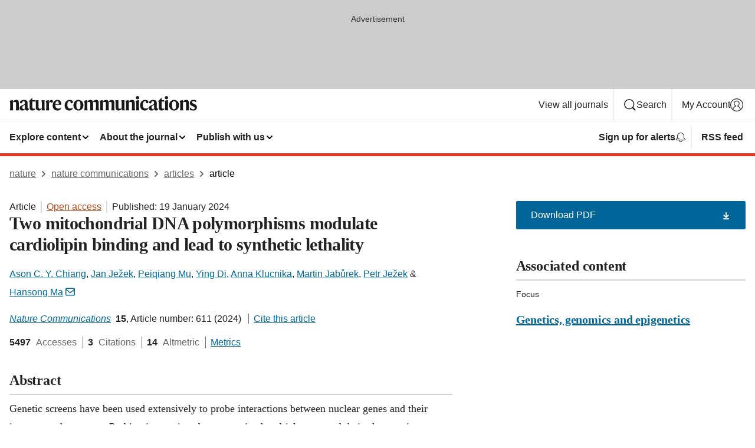

--- FILE ---
content_type: text/html; charset="UTF-8"
request_url: https://www.nature.com/articles/s41467-024-44964-2?error=cookies_not_supported&code=4f7eeab3-7e79-428c-b158-84472f6f30c6
body_size: 136887
content:
<!DOCTYPE html>
<html lang="en" class="grade-c">
<head>
    <title>Two mitochondrial DNA polymorphisms modulate cardiolipin binding and lead to synthetic lethality | Nature Communications</title>
    
        
<link rel="alternate" type="application/rss+xml" href="https://www.nature.com/ncomms.rss"/>


    
        

        <script id="save-data-connection-testing">
            function hasConnection() {
                return navigator.connection || navigator.mozConnection || navigator.webkitConnection || navigator.msConnection;
            }

            function createLink(src) {
                var preloadLink = document.createElement("link");
                preloadLink.rel = "preload";
                preloadLink.href = src;
                preloadLink.as = "font";
                preloadLink.type = "font/woff2";
                preloadLink.crossOrigin = "";
                document.head.insertBefore(preloadLink, document.head.firstChild);
            }

            var connectionDetail = {
                saveDataEnabled: false,
                slowConnection: false
            };

            var connection = hasConnection();
            if (connection) {
                connectionDetail.saveDataEnabled = connection.saveData;
                if (/\slow-2g|2g/.test(connection.effectiveType)) {
                    connectionDetail.slowConnection = true;
                }
            }

            if (!(connectionDetail.saveDataEnabled || connectionDetail.slowConnection)) {
                createLink("/static/fonts/HardingText-Regular-Web-cecd90984f.woff2");
            } else {
                document.documentElement.classList.add('save-data');
            }
        </script>
    

<link rel="preconnect" href="https://cmp.nature.com" crossorigin>

<meta http-equiv="X-UA-Compatible" content="IE=edge">
<meta name="applicable-device" content="pc,mobile">
<meta name="viewport" content="width=device-width,initial-scale=1.0,maximum-scale=5,user-scalable=yes">
<meta name="360-site-verification" content="5a2dc4ab3fcb9b0393241ffbbb490480" />

<script data-test="dataLayer">
    window.dataLayer = [{"content":{"category":{"contentType":"article","legacy":{"webtrendsPrimaryArticleType":"research","webtrendsSubjectTerms":"eukaryote;genetic-interaction;mitochondria","webtrendsContentCategory":null,"webtrendsContentCollection":"Genetics, genomics and epigenetics","webtrendsContentGroup":"Nature Communications","webtrendsContentGroupType":null,"webtrendsContentSubGroup":"Article","status":null}},"article":{"doi":"10.1038/s41467-024-44964-2"},"attributes":{"cms":null,"deliveryPlatform":"oscar","copyright":{"open":true,"legacy":{"webtrendsLicenceType":"http://creativecommons.org/licenses/by/4.0/"}}},"contentInfo":{"authors":["Ason C. Y. Chiang","Jan Ježek","Peiqiang Mu","Ying Di","Anna Klucnika","Martin Jabůrek","Petr Ježek","Hansong Ma"],"publishedAt":1705622400,"publishedAtString":"2024-01-19","title":"Two mitochondrial DNA polymorphisms modulate cardiolipin binding and lead to synthetic lethality","legacy":null,"publishedAtTime":null,"documentType":"aplusplus","subjects":"Eukaryote,Genetic interaction,Mitochondria"},"journal":{"pcode":"ncomms","title":"nature communications","volume":"15","issue":"1","id":41467,"publishingModel":"Open Access"},"authorization":{"status":true},"features":[{"name":"furtherReadingSection","present":true}],"collection":{"id":"bhkhbxstgj"}},"page":{"category":{"pageType":"article"},"attributes":{"template":"mosaic","featureFlags":[{"name":"download-collection-test","active":false},{"name":"download-issue-test","active":false},{"name":"nature-onwards-journey","active":false}],"testGroup":null},"search":null},"privacy":{},"version":"1.0.0","product":null,"session":null,"user":null,"backHalfContent":true,"country":"US","hasBody":true,"uneditedManuscript":false,"twitterId":["o3xnx","o43y9","o3ef7"],"baiduId":"d38bce82bcb44717ccc29a90c4b781ea","japan":false}];
    window.dataLayer.push({
        ga4MeasurementId: 'G-ERRNTNZ807',
        ga360TrackingId: 'UA-71668177-1',
        twitterId: ['3xnx', 'o43y9', 'o3ef7'],
        baiduId: 'd38bce82bcb44717ccc29a90c4b781ea',
        ga4ServerUrl: 'https://collect.nature.com',
        imprint: 'nature'
    });
</script>

<script>
    (function(w, d) {
        w.config = w.config || {};
        w.config.mustardcut = false;

        
        if (w.matchMedia && w.matchMedia('only print, only all and (prefers-color-scheme: no-preference), only all and (prefers-color-scheme: light), only all and (prefers-color-scheme: dark)').matches) {
            w.config.mustardcut = true;
            d.classList.add('js');
            d.classList.remove('grade-c');
            d.classList.remove('no-js');
        }
    })(window, document.documentElement);
</script>
 



     
    
    
        
    
    <style>@media only print, only all and (prefers-color-scheme: no-preference), only all and (prefers-color-scheme: light), only all and (prefers-color-scheme: dark) {  .c-article-editorial-summary__container .c-article-editorial-summary__article-title,.c-card--major .c-card__title,.c-card__title,.u-h2,.u-h3,h2,h3{font-weight:700;-webkit-font-smoothing:antialiased;font-family:Harding,Palatino,serif;letter-spacing:-.0117156rem}.c-article-editorial-summary__container .c-article-editorial-summary__article-title,.c-card__title,.u-h3,h3{font-size:1.25rem;line-height:1.4rem}.c-reading-companion__figure-title,.u-h4{font-weight:700;-webkit-font-smoothing:antialiased;line-height:1.4rem}html{line-height:1.15;text-size-adjust:100%;box-sizing:border-box;font-size:100%;height:100%;overflow-y:scroll}body{background:#eee;color:#222;font-family:-apple-system,BlinkMacSystemFont,Segoe UI,Roboto,Oxygen-Sans,Ubuntu,Cantarell,Helvetica Neue,sans-serif;font-size:1.125rem;line-height:1.76;margin:0;min-height:100%}details,main{display:block}h1{font-size:2em;margin:.67em 0}a,sup{vertical-align:baseline}a{background-color:transparent;color:#069;overflow-wrap:break-word;text-decoration:underline;text-decoration-skip-ink:auto;word-break:break-word}b{font-weight:bolder}sup{font-size:75%;line-height:0;position:relative;top:-.5em}img{border:0;height:auto;max-width:100%;vertical-align:middle}button,input,select{font-family:inherit;font-size:100%;line-height:1.15;margin:0}button,input{overflow:visible}button,select{text-transform:none}[type=submit],button{-webkit-appearance:button}[type=checkbox]{box-sizing:border-box;padding:0}summary{display:list-item}[hidden]{display:none}button{border-radius:0;cursor:pointer;font-family:-apple-system,BlinkMacSystemFont,Segoe UI,Roboto,Oxygen-Sans,Ubuntu,Cantarell,Helvetica Neue,sans-serif}h1{font-weight:700;-webkit-font-smoothing:antialiased;font-family:Harding,Palatino,serif;font-size:2rem;letter-spacing:-.0390625rem;line-height:2.25rem}.c-card--major .c-card__title,.u-h2,.u-h3,h2{font-family:Harding,Palatino,serif;letter-spacing:-.0117156rem}.c-card--major .c-card__title,.u-h2,h2,h2.app-access-wall__title{-webkit-font-smoothing:antialiased}.c-card--major .c-card__title,.u-h2,h2{font-size:1.5rem;font-weight:700;line-height:1.6rem}.u-h3{font-size:1.25rem}.c-card__title,.c-reading-companion__figure-title,.u-h3,.u-h4,h4,h5,h6{font-weight:700;-webkit-font-smoothing:antialiased;line-height:1.4rem}.c-article-editorial-summary__container .c-article-editorial-summary__article-title,.c-card__title,h3{font-family:Harding,Palatino,serif;font-size:1.25rem}.c-article-editorial-summary__container .c-article-editorial-summary__article-title,h3{font-weight:700;-webkit-font-smoothing:antialiased;letter-spacing:-.0117156rem;line-height:1.4rem}.c-reading-companion__figure-title,.u-h4{font-family:-apple-system,BlinkMacSystemFont,Segoe UI,Roboto,Oxygen-Sans,Ubuntu,Cantarell,Helvetica Neue,sans-serif;font-size:1.125rem;letter-spacing:-.0117156rem}input+label{padding-left:.5em}nav ol,nav ul{list-style:none none}p:empty{display:none}.c-nature-box{background-color:#fff;border:1px solid #d5d5d5;border-radius:2px;box-shadow:0 0 5px 0 rgba(51,51,51,.1);line-height:1.3;margin-bottom:24px;padding:16px 16px 3px}.c-nature-box__text{font-size:1rem;margin-bottom:16px}.c-nature-box--access-to-pdf{display:none}@media only screen and (min-width:1024px){.c-nature-box--mobile{display:none}}.c-nature-box .c-pdf-download{margin-bottom:16px!important}.c-nature-box svg+.c-article__button-text{margin-left:8px}.c-nature-box--version{background-color:#eee}.c-nature-box__wrapper{transform:translateZ(0)}.c-nature-box__wrapper--placeholder{min-height:165px}.sans-serif{font-family:-apple-system,BlinkMacSystemFont,Segoe UI,Roboto,Oxygen-Sans,Ubuntu,Cantarell,Helvetica Neue,sans-serif}.article-page{background:#fff}p{overflow-wrap:break-word;word-break:break-word}.c-article-header{font-family:-apple-system,BlinkMacSystemFont,Segoe UI,Roboto,Oxygen-Sans,Ubuntu,Cantarell,Helvetica Neue,sans-serif;margin-bottom:40px}.c-article-identifiers{color:#6f6f6f;display:flex;flex-wrap:wrap;font-size:1rem;line-height:1.3;list-style:none;padding:0}.c-article-identifiers__item{list-style:none;margin-right:8px;padding-right:8px}.c-article-identifiers__item:last-child{margin-right:0;padding-right:0}.c-article-title{font-size:1.5rem;line-height:1.25;margin:0 0 16px}@media only screen and (min-width:768px){.c-article-title{font-size:1.875rem;line-height:1.2}}.c-article-author-list{display:inline;font-size:1rem;list-style:none;margin:0 8px 0 0;padding:0;width:100%}.c-article-author-list__item{display:inline;padding-right:0}.c-article-author-list svg{margin-left:4px}.c-article-author-list__show-more{display:none;margin-right:4px}.c-article-author-list__button,.js .c-article-author-list__item--hide,.js .c-article-author-list__show-more{display:none}.js .c-article-author-list--long .c-article-author-list__show-more,.js .c-article-author-list--long+.c-article-author-list__button{display:inline}@media only screen and (max-width:539px){.js .c-article-author-list__item--hide-small-screen{display:none}.js .c-article-author-list--short .c-article-author-list__show-more,.js .c-article-author-list--short+.c-article-author-list__button{display:inline}}#uptodate-client,.js .c-article-author-list--expanded .c-article-author-list__show-more{display:none!important}.js .c-article-author-list--expanded .c-article-author-list__item--hide-small-screen{display:inline!important}.c-article-author-list__button,.c-button-author-list{background:#ebf1f5;border:4px solid #ebf1f5;border-radius:20px;color:#666;font-size:.875rem;line-height:1.4;padding:2px 11px 2px 8px;text-decoration:none}.c-article-author-list__button svg,.c-button-author-list svg{margin:1px 4px 0 0}.c-article-author-list__button:hover,.c-button-author-list:hover{background:#069;border-color:transparent;color:#fff}.c-article-info-details{font-size:1rem;margin-bottom:8px;margin-top:16px}.c-article-info-details__cite-as{border-left:1px solid #6f6f6f;margin-left:8px;padding-left:8px}.c-article-metrics-bar{display:flex;flex-wrap:wrap;font-size:1rem;line-height:1.3}.c-article-metrics-bar__wrapper{margin:16px 0}.c-article-metrics-bar__item{align-items:baseline;border-right:1px solid #6f6f6f;margin-right:8px}.c-article-metrics-bar__item:last-child{border-right:0}.c-article-metrics-bar__count{font-weight:700;margin:0}.c-article-metrics-bar__label{color:#626262;font-style:normal;font-weight:400;margin:0 10px 0 5px}.c-article-metrics-bar__details{margin:0}.c-article-main-column{font-family:Harding,Palatino,serif;margin-right:8.6%;width:60.2%}@media only screen and (max-width:1023px){.c-article-main-column{margin-right:0;width:100%}}.c-article-extras{float:left;font-family:-apple-system,BlinkMacSystemFont,Segoe UI,Roboto,Oxygen-Sans,Ubuntu,Cantarell,Helvetica Neue,sans-serif;width:31.2%}@media only screen and (max-width:1023px){.c-article-extras{display:none}}.c-article-associated-content__container .c-article-associated-content__title,.c-article-section__title{border-bottom:2px solid #d5d5d5;font-size:1.25rem;margin:0;padding-bottom:8px}@media only screen and (min-width:768px){.c-article-associated-content__container .c-article-associated-content__title,.c-article-section__title{font-size:1.5rem;line-height:1.24}}.c-article-associated-content__container .c-article-associated-content__title{margin-bottom:8px}.c-article-body p{margin-bottom:24px;margin-top:0}.c-article-section{clear:both}.c-article-section__content{margin-bottom:40px;padding-top:8px}@media only screen and (max-width:1023px){.c-article-section__content{padding-left:0}}.c-article-authors-search{margin-bottom:24px;margin-top:0}.c-article-authors-search__item,.c-article-authors-search__title{font-family:-apple-system,BlinkMacSystemFont,Segoe UI,Roboto,Oxygen-Sans,Ubuntu,Cantarell,Helvetica Neue,sans-serif}.c-article-authors-search__title{color:#626262;font-size:1.05rem;font-weight:700;margin:0;padding:0}.c-article-authors-search__item{font-size:1rem}.c-article-authors-search__text{margin:0}.c-code-block{border:1px solid #fff;font-family:monospace;margin:0 0 24px;padding:20px}.c-code-block__heading{font-weight:400;margin-bottom:16px}.c-code-block__line{display:block;overflow-wrap:break-word;white-space:pre-wrap}.c-article-share-box__no-sharelink-info{font-size:.813rem;font-weight:700;margin-bottom:24px;padding-top:4px}.c-article-share-box__only-read-input{border:1px solid #d5d5d5;box-sizing:content-box;display:inline-block;font-size:.875rem;font-weight:700;height:24px;margin-bottom:8px;padding:8px 10px}.c-article-share-box__button--link-like{background-color:transparent;border:0;color:#069;cursor:pointer;font-size:.875rem;margin-bottom:8px;margin-left:10px}.c-article-editorial-summary__container{font-family:-apple-system,BlinkMacSystemFont,Segoe UI,Roboto,Oxygen-Sans,Ubuntu,Cantarell,Helvetica Neue,sans-serif;font-size:1rem}.c-article-editorial-summary__container .c-article-editorial-summary__content p:last-child{margin-bottom:0}.c-article-editorial-summary__container .c-article-editorial-summary__content--less{max-height:9.5rem;overflow:hidden}.c-article-editorial-summary__container .c-article-editorial-summary__button{background-color:#fff;border:0;color:#069;font-size:.875rem;margin-bottom:16px}.c-article-editorial-summary__container .c-article-editorial-summary__button.active,.c-article-editorial-summary__container .c-article-editorial-summary__button.hover,.c-article-editorial-summary__container .c-article-editorial-summary__button:active,.c-article-editorial-summary__container .c-article-editorial-summary__button:hover{text-decoration:underline;text-decoration-skip-ink:auto}.c-article-associated-content__container .c-article-associated-content__collection-label{font-size:.875rem;line-height:1.4}.c-article-associated-content__container .c-article-associated-content__collection-title{line-height:1.3}.c-reading-companion{clear:both;min-height:389px}.c-reading-companion__sticky{max-width:389px}.c-reading-companion__scroll-pane{margin:0;min-height:200px;overflow:hidden auto}.c-reading-companion__tabs{display:flex;flex-flow:row nowrap;font-size:1rem;list-style:none;margin:0 0 8px;padding:0}.c-reading-companion__tabs>li{flex-grow:1}.c-reading-companion__tab{background-color:#eee;border:1px solid #d5d5d5;border-image:initial;border-left-width:0;color:#0067c5;font-size:1rem;padding:8px 8px 8px 15px;text-align:left;width:100%}.c-reading-companion__tabs li:first-child .c-reading-companion__tab{border-left-width:1px}.c-reading-companion__tab--active{background-color:#fff;border-bottom:1px solid #fff;color:#222;font-weight:700}.c-reading-companion__sections-list{list-style:none;padding:0}.c-reading-companion__figures-list,.c-reading-companion__references-list{list-style:none;min-height:389px;padding:0}.c-reading-companion__references-list--numeric{list-style:decimal inside}.c-reading-companion__sections-list{margin:0 0 8px;min-height:50px}.c-reading-companion__section-item{font-size:1rem;padding:0}.c-reading-companion__section-item a{display:block;line-height:1.5;overflow:hidden;padding:8px 0 8px 16px;text-overflow:ellipsis;white-space:nowrap}.c-reading-companion__figure-item{border-top:1px solid #d5d5d5;font-size:1rem;padding:16px 8px 16px 0}.c-reading-companion__figure-item:first-child{border-top:none;padding-top:8px}.c-reading-companion__reference-item{border-top:1px solid #d5d5d5;font-size:1rem;padding:8px 8px 8px 16px}.c-reading-companion__reference-item:first-child{border-top:none}.c-reading-companion__reference-item a{word-break:break-word}.c-reading-companion__reference-citation{display:inline}.c-reading-companion__reference-links{font-size:.813rem;font-weight:700;list-style:none;margin:8px 0 0;padding:0;text-align:right}.c-reading-companion__reference-links>a{display:inline-block;padding-left:8px}.c-reading-companion__reference-links>a:first-child{display:inline-block;padding-left:0}.c-reading-companion__figure-title{display:block;margin:0 0 8px}.c-reading-companion__figure-links{display:flex;justify-content:space-between;margin:8px 0 0}.c-reading-companion__figure-links>a{align-items:center;display:flex}.c-reading-companion__figure-full-link svg{height:.8em;margin-left:2px}.c-reading-companion__panel{border-top:none;display:none;margin-top:0;padding-top:0}.c-cod,.c-reading-companion__panel--active{display:block}.c-cod{font-size:1rem;width:100%}.c-cod__form{background:#ebf0f3}.c-cod__prompt{font-size:1.125rem;line-height:1.3;margin:0 0 24px}.c-cod__label{display:block;margin:0 0 4px}.c-cod__row{display:flex;margin:0 0 16px}.c-cod__row:last-child{margin:0}.c-cod__input{border:1px solid #d5d5d5;border-radius:2px;flex:1 1 auto;margin:0;padding:13px}.c-cod__input--submit{background-color:#069;border:1px solid #069;color:#fff;flex-shrink:1;margin-left:8px;transition:background-color .2s ease-out 0s,color .2s ease-out 0s}.c-cod__input--submit-single{flex-basis:100%;flex-shrink:0;margin:0}.c-cod__input--submit:focus,.c-cod__input--submit:hover{background-color:#fff;color:#069}.c-pdf-download__link .u-icon{padding-top:2px}.c-pdf-download{display:flex;margin-bottom:24px;max-height:48px}@media only screen and (min-width:540px){.c-pdf-download{max-height:none}}@media only screen and (min-width:1024px){.c-pdf-download{max-height:48px}}.c-pdf-download__link{display:flex;flex:1 1 0%}.c-pdf-download__link:hover{text-decoration:none}.c-pdf-download__text{padding-right:4px}@media only screen and (max-width:539px){.c-pdf-download__text{text-transform:capitalize}}@media only screen and (min-width:540px){.c-pdf-download__text{padding-right:8px}}.c-context-bar--sticky .c-pdf-download{display:block;margin-bottom:0;white-space:nowrap}@media only screen and (max-width:539px){.c-pdf-download .u-sticky-visually-hidden{border:0;clip:rect(0,0,0,0);height:1px;margin:-100%;overflow:hidden;padding:0;position:absolute!important;width:1px}}.c-pdf-container{display:flex;justify-content:flex-end}@media only screen and (max-width:539px){.c-pdf-container .c-pdf-download{display:flex;flex-basis:100%}}.c-pdf-container .c-pdf-download+.c-pdf-download{margin-left:16px}.c-article-extras .c-pdf-container .c-pdf-download{width:100%}.c-article-extras .c-pdf-container .c-pdf-download+.c-pdf-download{margin-left:0}@media only screen and (min-width:540px){.c-context-bar--sticky .c-pdf-download__link{align-items:center;flex:1 1 183px}}@media only screen and (max-width:320px){.c-context-bar--sticky .c-pdf-download__link{padding:16px}}.article-page--commercial .c-article-main-column .c-pdf-button__container .c-pdf-download{display:none}@media only screen and (max-width:1023px){.article-page--commercial .c-article-main-column .c-pdf-button__container .c-pdf-download{display:block}}.c-recommendations-column-switch .c-meta{margin-top:auto}.c-context-bar{box-shadow:0 0 10px 0 rgba(51,51,51,.2);position:relative;width:100%}.c-context-bar__container{margin:0 auto;max-width:1280px;padding:0 16px}.c-context-bar__title{display:none}.app-researcher-popup__link.hover,.app-researcher-popup__link.visited,.app-researcher-popup__link:hover,.app-researcher-popup__link:visited,.c-article-metrics__heading a,.c-article-metrics__posts .c-card__title a{color:inherit}.c-article-authors-search__list{align-items:center;display:flex;flex-wrap:wrap;gap:16px 16px;justify-content:center}@media only screen and (min-width:320px){.c-article-authors-search__list{justify-content:normal}}.c-article-authors-search__text{align-items:center;display:flex;flex-flow:column wrap;font-size:14px;justify-content:center}@media only screen and (min-width:320px){.c-article-authors-search__text{flex-direction:row;font-size:16px}}.c-article-authors-search__links-text{font-weight:700;margin-right:8px;text-align:center}@media only screen and (min-width:320px){.c-article-authors-search__links-text{text-align:left}}.c-article-authors-search__list-item--left{flex:1 1 100%}@media only screen and (min-width:320px){.c-article-authors-search__list-item--left{flex-basis:auto}}.c-article-authors-search__list-item--right{flex:1 1 auto}.c-article-identifiers{margin:0}.c-article-identifiers__item{border-right:2px solid #cedbe0;color:#222;font-size:14px}@media only screen and (min-width:320px){.c-article-identifiers__item{font-size:16px}}.c-article-identifiers__item:last-child{border-right:none}.c-article-metrics__posts .c-card__title{font-size:1.05rem}.c-article-metrics__posts .c-card__title+span{color:#6f6f6f;font-size:1rem}.app-author-list{color:#222;font-family:-apple-system,BlinkMacSystemFont,Segoe UI,Roboto,Oxygen-Sans,Ubuntu,Cantarell,Helvetica Neue,sans-serif;font-size:1rem;line-height:1.4;list-style:none;margin:0;padding:0}.app-author-list>li,.c-breadcrumbs>li,.c-footer__links>li,.js .app-author-list,.u-list-comma-separated>li,.u-list-inline>li{display:inline}.app-author-list>li:not(:first-child):not(:last-child):before{content:", "}.app-author-list>li:not(:only-child):last-child:before{content:" & "}.app-author-list--compact{font-size:.875rem;line-height:1.4}.app-author-list--truncated>li:not(:only-child):last-child:before{content:" ... "}.js .app-author-list__hide{display:none;visibility:hidden}.js .app-author-list__hide:first-child+*{margin-block-start:0}.c-ad{text-align:center}@media only screen and (min-width:320px){.c-ad{padding:8px}}.c-ad--728x90{background-color:#ccc;display:none}.c-ad--728x90 .c-ad__inner{min-height:calc(1.5em + 94px)}@media only screen and (min-width:768px){.js .c-ad--728x90{display:none}.js .u-show-following-ad+.c-ad--728x90{display:block}}.c-ad__label{color:#333;font-weight:400;line-height:1.5;margin-bottom:4px}.c-ad__label,.c-meta{font-family:-apple-system,BlinkMacSystemFont,Segoe UI,Roboto,Oxygen-Sans,Ubuntu,Cantarell,Helvetica Neue,sans-serif;font-size:.875rem}.c-meta{color:inherit;line-height:1.4;list-style:none;margin:0;padding:0}.c-meta--large{font-size:1rem}.c-meta--large .c-meta__item{margin-bottom:8px}.c-meta__item{display:inline-block;margin-bottom:4px}.c-meta__item:not(:last-child){border-right:1px solid #d5d5d5;margin-right:4px;padding-right:4px}@media only screen and (max-width:539px){.c-meta__item--block-sm-max{display:block}.c-meta__item--block-sm-max:not(:last-child){border-right:none;margin-right:0;padding-right:0}}@media only screen and (min-width:1024px){.c-meta__item--block-at-lg{display:block}.c-meta__item--block-at-lg:not(:last-child){border-right:none;margin-right:0;padding-right:0}}.c-meta__type{font-weight:700;text-transform:none}.c-skip-link{background:#069;bottom:auto;color:#fff;font-family:-apple-system,BlinkMacSystemFont,Segoe UI,Roboto,Oxygen-Sans,Ubuntu,Cantarell,Helvetica Neue,sans-serif;font-size:.875rem;padding:8px;position:absolute;text-align:center;transform:translateY(-100%);z-index:9999}@media (prefers-reduced-motion:reduce){.c-skip-link{transition:top .3s ease-in-out 0s}}@media print{.c-skip-link{display:none}}.c-skip-link:link{color:#fff}.c-status-message{align-items:center;box-sizing:border-box;display:flex;font-family:-apple-system,BlinkMacSystemFont,Segoe UI,Roboto,Oxygen-Sans,Ubuntu,Cantarell,Helvetica Neue,sans-serif;font-size:1rem;position:relative;width:100%}.c-card__summary>p:last-child,.c-status-message :last-child{margin-bottom:0}.c-status-message--boxed{background-color:#fff;border:1px solid #eee;border-radius:2px;line-height:1.4;padding:16px}.c-status-message__heading{font-family:-apple-system,BlinkMacSystemFont,Segoe UI,Roboto,Oxygen-Sans,Ubuntu,Cantarell,Helvetica Neue,sans-serif;font-size:1rem;font-weight:700}.c-status-message__icon{fill:currentcolor;display:inline-block;flex:0 0 auto;height:1.5em;margin-right:8px;transform:translate(0);vertical-align:text-top;width:1.5em}.c-status-message__icon--top{align-self:flex-start}.c-status-message--info .c-status-message__icon{color:#003f8d}.c-status-message--boxed.c-status-message--info{border-bottom:4px solid #003f8d}.c-status-message--error .c-status-message__icon{color:#c40606}.c-status-message--boxed.c-status-message--error{border-bottom:4px solid #c40606}.c-status-message--success .c-status-message__icon{color:#00b8b0}.c-status-message--boxed.c-status-message--success{border-bottom:4px solid #00b8b0}.c-status-message--warning .c-status-message__icon{color:#edbc53}.c-status-message--boxed.c-status-message--warning{border-bottom:4px solid #edbc53}.c-breadcrumbs{color:#000;font-family:-apple-system,BlinkMacSystemFont,Segoe UI,Roboto,Oxygen-Sans,Ubuntu,Cantarell,Helvetica Neue,sans-serif;font-size:1rem;list-style:none;margin:0;padding:0}.c-breadcrumbs__link{color:#666}svg.c-breadcrumbs__chevron{margin:4px 4px 0;fill:#888;height:10px;width:10px}@media only screen and (max-width:539px){.c-breadcrumbs .c-breadcrumbs__item{display:none}.c-breadcrumbs .c-breadcrumbs__item:last-child,.c-breadcrumbs .c-breadcrumbs__item:nth-last-child(2){display:inline}}.c-card{background-color:transparent;border:0;box-shadow:none;display:flex;flex-direction:column;font-size:14px;min-width:0;overflow:hidden;padding:0;position:relative}.c-card--no-shape{background:0 0;border:0;box-shadow:none}.c-card__image{display:flex;justify-content:center;overflow:hidden;padding-bottom:56.25%;position:relative}@supports (aspect-ratio:1/1){.c-card__image{padding-bottom:0}}.c-card__image img{left:0;min-height:100%;min-width:100%;position:absolute}@supports ((-o-object-fit:cover) or (object-fit:cover)){.c-card__image img{height:100%;object-fit:cover;width:100%}}.c-card__body{flex:1 1 auto;padding:16px}.c-card--no-shape .c-card__body{padding:0}.c-card--no-shape .c-card__body:not(:first-child){padding-top:16px}.c-card__title{letter-spacing:-.01875rem;margin-bottom:8px;margin-top:0}[lang=de] .c-card__title{hyphens:auto}.c-card__summary{line-height:1.4}.c-card__summary>p{margin-bottom:5px}.c-card__summary a{text-decoration:underline}.c-card__link:not(.c-card__link--no-block-link):before{bottom:0;content:"";left:0;position:absolute;right:0;top:0}.c-card--flush .c-card__body{padding:0}.c-card--major{font-size:1rem}.c-card--dark{background-color:#29303c;border-width:0;color:#e3e4e5}.c-card--dark .c-card__title{color:#fff}.c-card--dark .c-card__link,.c-card--dark .c-card__summary a{color:inherit}.c-header{background-color:#fff;border-bottom:5px solid #000;font-size:1rem;line-height:1.4;margin-bottom:16px}.c-header__row{padding:0;position:relative}.c-header__row:not(:last-child){border-bottom:1px solid #eee}.c-header__split{align-items:center;display:flex;justify-content:space-between}.c-header__logo-container{flex:1 1 0px;line-height:0;margin:8px 24px 8px 0}.c-header__logo{transform:translateZ(0)}.c-header__logo img{max-height:32px}.c-header__container{margin:0 auto;max-width:1280px}.c-header__menu{align-items:center;display:flex;flex:0 1 auto;flex-wrap:wrap;font-weight:700;gap:8px 8px;line-height:1.4;list-style:none;margin:0 -4px;padding:0}@media print{.c-header__menu{display:none}}@media only screen and (max-width:1023px){.c-header__menu--hide-lg-max{display:none;visibility:hidden}}.c-header__menu--global{font-weight:400;justify-content:flex-end}.c-header__menu--global svg{display:none;visibility:hidden}.c-header__menu--global svg:first-child+*{margin-block-start:0}@media only screen and (min-width:540px){.c-header__menu--global svg{display:block;visibility:visible}}.c-header__menu--journal{font-size:.875rem;margin:8px 0 8px -8px}@media only screen and (min-width:540px){.c-header__menu--journal{flex-wrap:nowrap;font-size:1rem}}.c-header__item{padding-bottom:0;padding-top:0;position:static}.c-header__item--pipe{border-left:2px solid #eee;padding-left:8px}.c-header__item--padding{padding-bottom:8px;padding-top:8px}@media only screen and (min-width:540px){.c-header__item--dropdown-menu{position:relative}}@media only screen and (min-width:1024px){.c-header__item--hide-lg{display:none;visibility:hidden}}@media only screen and (max-width:767px){.c-header__item--hide-md-max{display:none;visibility:hidden}.c-header__item--hide-md-max:first-child+*{margin-block-start:0}}.c-header__link{align-items:center;color:inherit;display:inline-flex;gap:4px 4px;padding:8px;white-space:nowrap}.c-header__link svg{transition-duration:.2s}.c-header__show-text{display:none;visibility:hidden}.has-tethered .c-header__heading--js-hide:first-child+*{margin-block-start:0}@media only screen and (min-width:540px){.c-header__show-text{display:inline;visibility:visible}}.c-header__show-text-sm{display:inline;visibility:visible}@media only screen and (min-width:540px){.c-header__show-text-sm{display:none;visibility:hidden}.c-header__show-text-sm:first-child+*{margin-block-start:0}}.c-header__dropdown{background-color:#000;border-bottom:1px solid #2f2f2f;color:#eee;font-size:.875rem;line-height:1.2;padding:16px 0}@media print{.c-header__dropdown{display:none}}.c-header__heading{display:inline-block;font-family:-apple-system,BlinkMacSystemFont,Segoe UI,Roboto,Oxygen-Sans,Ubuntu,Cantarell,Helvetica Neue,sans-serif;font-size:1.25rem;font-weight:400;line-height:1.4;margin-bottom:8px}.c-header__heading--keyline{border-top:1px solid;border-color:#2f2f2f;margin-top:16px;padding-top:16px;width:100%}.c-header__list{display:flex;flex-wrap:wrap;gap:0 16px;list-style:none;margin:0 -8px}.c-header__flush{margin:0 -8px}.c-header__visually-hidden{border:0;clip:rect(0,0,0,0);height:1px;margin:-100%;overflow:hidden;padding:0;position:absolute!important;width:1px}.c-header__search-form{margin-bottom:8px}.c-header__search-layout{display:flex;flex-wrap:wrap;gap:16px 16px}.c-header__search-layout>:first-child{flex:999 1 auto}.c-header__search-layout>*{flex:1 1 auto}.c-header__search-layout--max-width{max-width:720px}.c-header__search-button{align-items:center;background-color:transparent;background-image:none;border:1px solid #fff;border-radius:2px;color:#fff;cursor:pointer;display:flex;font-family:sans-serif;font-size:1rem;justify-content:center;line-height:1.15;margin:0;padding:8px 16px;position:relative;text-decoration:none;transition:all .25s ease 0s,color .25s ease 0s,border-color .25s ease 0s;width:100%}.c-header__input,.c-header__select{border:1px solid;border-radius:3px;box-sizing:border-box;font-size:1rem;padding:8px 16px;width:100%}.c-header__select{-webkit-appearance:none;background-image:url("data:image/svg+xml,%3Csvg height='16' viewBox='0 0 16 16' width='16' xmlns='http://www.w3.org/2000/svg'%3E%3Cpath d='m5.58578644 3-3.29289322-3.29289322c-.39052429-.39052429-.39052429-1.02368927 0-1.41421356s1.02368927-.39052429 1.41421356 0l4 4c.39052429.39052429.39052429 1.02368927 0 1.41421356l-4 4c-.39052429.39052429-1.02368927.39052429-1.41421356 0s-.39052429-1.02368927 0-1.41421356z' fill='%23333' fill-rule='evenodd' transform='matrix(0 1 -1 0 11 3)'/%3E%3C/svg%3E");background-position:right .7em top 50%;background-repeat:no-repeat;background-size:1em;box-shadow:0 1px 0 1px rgba(0,0,0,.04);display:block;margin:0;max-width:100%;min-width:150px}@media only screen and (min-width:540px){.c-header__menu--journal .c-header__item--dropdown-menu:last-child .c-header__dropdown.has-tethered{left:auto;right:0}}@media only screen and (min-width:768px){.c-header__menu--journal .c-header__item--dropdown-menu:last-child .c-header__dropdown.has-tethered{left:0;right:auto}}.c-header__dropdown.has-tethered{border-bottom:0;border-radius:0 0 2px 2px;left:0;position:absolute;top:100%;transform:translateY(5px);width:100%;z-index:1}@media only screen and (min-width:540px){.c-header__dropdown.has-tethered{transform:translateY(8px);width:auto}}@media only screen and (min-width:768px){.c-header__dropdown.has-tethered{min-width:225px}}.c-header__dropdown--full-width.has-tethered{padding:32px 0 24px;transform:none;width:100%}.has-tethered .c-header__heading--js-hide{display:none;visibility:hidden}.has-tethered .c-header__list--js-stack{flex-direction:column}.has-tethered .c-header__item--keyline,.has-tethered .c-header__list~.c-header__list .c-header__item:first-child{border-top:1px solid #d5d5d5;margin-top:8px;padding-top:8px}.c-header__item--snid-account-widget{display:flex}.c-header__container{padding:0 4px}.c-header__list{padding:0 12px}.c-header__menu .c-header__link{font-size:14px}.c-header__item--snid-account-widget .c-header__link{padding:8px}.c-header__menu--journal{margin-left:0}@media only screen and (min-width:540px){.c-header__container{padding:0 16px}.c-header__menu--journal{margin-left:-8px}.c-header__menu .c-header__link{font-size:16px}.c-header__link--search{gap:13px 13px}}.u-button{align-items:center;background-color:transparent;background-image:none;border-radius:2px;cursor:pointer;display:inline-flex;font-family:sans-serif;font-size:1rem;justify-content:center;line-height:1.3;margin:0;padding:8px;position:relative;text-decoration:none;transition:all .25s ease 0s,color .25s ease 0s,border-color .25s ease 0s;width:auto}.u-button svg,.u-button--primary svg{fill:currentcolor}.u-button{border:1px solid #069;color:#069}.u-button--primary{background-color:#069;background-image:none;border:1px solid #069;color:#fff}.u-button--full-width{display:flex;width:100%}.u-display-none{display:none}.js .u-js-hide,.u-hide{display:none;visibility:hidden}.u-hide:first-child+*{margin-block-start:0}.u-visually-hidden{border:0;clip:rect(0,0,0,0);height:1px;margin:-100%;overflow:hidden;padding:0;position:absolute!important;width:1px}@media print{.u-hide-print{display:none}}@media only screen and (min-width:1024px){.u-hide-at-lg{display:none;visibility:hidden}.u-hide-at-lg:first-child+*{margin-block-start:0}}.u-clearfix:after,.u-clearfix:before{content:"";display:table}.u-clearfix:after{clear:both}.u-color-open-access{color:#b74616}.u-float-left{float:left}.u-icon{fill:currentcolor;display:inline-block;height:1em;transform:translate(0);vertical-align:text-top;width:1em}.u-full-height{height:100%}.u-list-reset{list-style:none;margin:0;padding:0}.u-container{margin:0 auto;max-width:1280px;padding:0 16px}.u-justify-content-space-between{justify-content:space-between}.u-mt-32{margin-top:32px}.u-mb-8{margin-bottom:8px}.u-mb-16{margin-bottom:16px}.u-mb-24{margin-bottom:24px}.u-mb-32{margin-bottom:32px}.u-mb-48{margin-bottom:48px}.u-pa-16{padding:16px}html *,html :after,html :before{box-sizing:inherit}.c-article-section__title,.c-article-title{font-weight:700}.c-card__title{line-height:1.4em}.c-article__button{background-color:#069;border:1px solid #069;border-radius:2px;color:#fff;display:flex;font-family:-apple-system,BlinkMacSystemFont,Segoe UI,Roboto,Oxygen-Sans,Ubuntu,Cantarell,Helvetica Neue,sans-serif;font-size:.875rem;line-height:1.4;margin-bottom:16px;padding:13px;transition:background-color .2s ease-out 0s,color .2s ease-out 0s}.c-article__button,.c-article__button:hover{text-decoration:none}.c-article__button--inverted,.c-article__button:hover{background-color:#fff;color:#069}.c-article__button--inverted:hover{background-color:#069;color:#fff}.c-header__link{text-decoration:inherit}.grade-c-hide{display:block}.c-pdf-download__link{padding:13px 24px} } </style>




    
        <link data-test="critical-css-handler" data-inline-css-source="critical-css" rel="stylesheet" href="/static/css/enhanced-article-nature-branded-315a16c812.css" media="print" onload="this.media='only print, only all and (prefers-color-scheme: no-preference), only all and (prefers-color-scheme: light), only all and (prefers-color-scheme: dark)';this.onload=null">
    
    <noscript>
        <link rel="stylesheet" type="text/css" href="/static/css/enhanced-article-nature-branded-315a16c812.css" media="only print, only all and (prefers-color-scheme: no-preference), only all and (prefers-color-scheme: light), only all and (prefers-color-scheme: dark)">
    </noscript>

<link rel="stylesheet" type="text/css" href="/static/css/article-print-fb7cb72232.css" media="print">
    



<link rel="apple-touch-icon" sizes="180x180" href=/static/images/favicons/nature/apple-touch-icon-f39cb19454.png>
<link rel="icon" type="image/png" sizes="48x48" href=/static/images/favicons/nature/favicon-48x48-b52890008c.png>
<link rel="icon" type="image/png" sizes="32x32" href=/static/images/favicons/nature/favicon-32x32-3fe59ece92.png>
<link rel="icon" type="image/png" sizes="16x16" href=/static/images/favicons/nature/favicon-16x16-951651ab72.png>
<link rel="manifest" href=/static/manifest.json crossorigin="use-credentials">
<link rel="mask-icon" href=/static/images/favicons/nature/safari-pinned-tab-69bff48fe6.svg color="#000000">
<link rel="shortcut icon" href=/static/images/favicons/nature/favicon.ico>
<meta name="msapplication-TileColor" content="#000000">
<meta name="msapplication-config" content=/static/browserconfig.xml>
<meta name="theme-color" content="#000000">
<meta name="application-name" content="Nature">


<script>
    (function () {
        if ( typeof window.CustomEvent === "function" ) return false;
        function CustomEvent ( event, params ) {
            params = params || { bubbles: false, cancelable: false, detail: null };
            var evt = document.createEvent( 'CustomEvent' );
            evt.initCustomEvent( event, params.bubbles, params.cancelable, params.detail );
            return evt;
        }

        CustomEvent.prototype = window.Event.prototype;

        window.CustomEvent = CustomEvent;
    })();
</script>


<script>
    (function (w, d, s) {
        var urlParams = new URLSearchParams(w.location.search);
        if (urlParams.get('gptAdsTest') !== null) {
            d.addEventListener('sncc:initialise', function (e) {
                var t = d.createElement(s);
                var h = d.getElementsByTagName(s)[0];
                t.src = 'https://' + (e.detail.C03 ? 'securepubads.g.doubleclick' : 'pagead2.googlesyndication') + '.net/tag/js/gpt.js';
                t.async = false;
                t.onload = function () {
                    var n = d.createElement(s);
                    n.src = 'https://fed-libs.nature.com/production/gpt-ads-gtm.min.js';
                    n.async = false;
                    h.insertAdjacentElement('afterend', n);
                };
                h.insertAdjacentElement('afterend', t);
            })
        }
    })(window, document, 'script');
</script>
    
<!-- Google Tag Manager -->
<script data-test="gtm-head">
    window.initGTM = function() {
        if (window.config.mustardcut) {
            (function (w, d, s, l, i) {
                w[l] = w[l] || [];
                w[l].push({'gtm.start': new Date().getTime(), event: 'gtm.js'});
                var f = d.getElementsByTagName(s)[0],
                        j = d.createElement(s),
                        dl = l != 'dataLayer' ? '&l=' + l : '';
                j.async = true;
                j.src = 'https://sgtm.nature.com/gtm.js?id=' + i + dl;
                f.parentNode.insertBefore(j, f);
            })(window, document, 'script', 'dataLayer', 'GTM-MRVXSHQ');
        }
    }
</script>
<!-- End Google Tag Manager -->

    <script>
    (function(w,d,t) {
        function cc() {
            var h = w.location.hostname;
            if (h === 'preview-www.nature.com') return;
            var e = d.createElement(t),
                s = d.getElementsByTagName(t)[0];
            if (h === 'nature.com' || h.endsWith('.nature.com')) {
                e.src = 'https://cmp.nature.com/production_live/en/consent-bundle-8-102.js';
                e.setAttribute('onload', "initGTM(window,document,'script','dataLayer','GTM-MRVXSHQ')");
            } else {
                e.src = '/static/js/cookie-consent-es5-bundle-8d962b73c2.js';
                e.setAttribute('data-consent', h);
            }
            s.insertAdjacentElement('afterend', e);
        }
        cc();
    })(window,document,'script');
</script>


<script id="js-position0">
    (function(w, d) {
        w.idpVerifyPrefix = 'https://verify.nature.com';
        w.ra21Host = 'https://wayf.springernature.com';
        var moduleSupport = (function() {
            return 'noModule' in d.createElement('script');
        })();

        if (w.config.mustardcut === true) {
            w.loader = {
                index: 0,
                registered: [],
                scripts: [
                    
                        {src: '/static/js/global-article-es6-bundle-4b65fc7e00.js', test: 'global-article-js', module: true},
                        {src: '/static/js/global-article-es5-bundle-432fb5ed2f.js', test: 'global-article-js', nomodule: true},
                        {src: '/static/js/shared-es6-bundle-0c7392804a.js', test: 'shared-js', module: true},
                        {src: '/static/js/shared-es5-bundle-f97043df39.js', test: 'shared-js', nomodule: true},
                        {src: '/static/js/header-150-es6-bundle-5bb959eaa1.js', test: 'header-150-js', module: true},
                        {src: '/static/js/header-150-es5-bundle-994fde5b1d.js', test: 'header-150-js', nomodule: true}
                    
                ].filter(function (s) {
                    if (s.src === null) return false;
                    if (moduleSupport && s.nomodule) return false;
                    return !(!moduleSupport && s.module);
                }),

                register: function (value) {
                    this.registered.push(value);
                },

                ready: function () {
                    if (this.registered.length === this.scripts.length) {
                        this.registered.forEach(function (fn) {
                            if (typeof fn === 'function') {
                                setTimeout(fn, 0); 
                            }
                        });
                        this.ready = function () {};
                    }
                },

                insert: function (s) {
                    var t = d.getElementById('js-position' + this.index);
                    if (t && t.insertAdjacentElement) {
                        t.insertAdjacentElement('afterend', s);
                    } else {
                        d.head.appendChild(s);
                    }
                    ++this.index;
                },

                createScript: function (script, beforeLoad) {
                    var s = d.createElement('script');
                    s.id = 'js-position' + (this.index + 1);
                    s.setAttribute('data-test', script.test);
                    if (beforeLoad) {
                        s.defer = 'defer';
                        s.onload = function () {
                            if (script.noinit) {
                                loader.register(true);
                            }
                            if (d.readyState === 'interactive' || d.readyState === 'complete') {
                                loader.ready();
                            }
                        };
                    } else {
                        s.async = 'async';
                    }
                    s.src = script.src;
                    return s;
                },

                init: function () {
                    this.scripts.forEach(function (s) {
                        loader.insert(loader.createScript(s, true));
                    });

                    d.addEventListener('DOMContentLoaded', function () {
                        loader.ready();
                        var conditionalScripts;
                        
                            conditionalScripts = [
                                {match: 'div[data-pan-container]', src: '/static/js/pan-zoom-es6-bundle-464a2af269.js', test: 'pan-zoom-js',  module: true },
                                {match: 'div[data-pan-container]', src: '/static/js/pan-zoom-es5-bundle-98fb9b653b.js', test: 'pan-zoom-js',  nomodule: true },
                                {match: 'math,span.mathjax-tex', src: '/static/js/math-es6-bundle-cfe28c12e7.js', test: 'math-js', module: true},
                                {match: 'math,span.mathjax-tex', src: '/static/js/math-es5-bundle-41a1a3e87a.js', test: 'math-js', nomodule: true}
                            ];
                        

                        if (conditionalScripts) {
                            conditionalScripts.filter(function (script) {
                                return !!document.querySelector(script.match) && !((moduleSupport && script.nomodule) || (!moduleSupport && script.module));
                            }).forEach(function (script) {
                                loader.insert(loader.createScript(script));
                            });
                        }
                    }, false);
                }
            };
            loader.init();
        }
    })(window, document);
</script>










<meta name="robots" content="noarchive">
<meta name="access" content="Yes">


<link rel="search" href="https://www.nature.com/search">
<link rel="search" href="https://www.nature.com/opensearch/opensearch.xml" type="application/opensearchdescription+xml" title="nature.com">
<link rel="search" href="https://www.nature.com/opensearch/request" type="application/sru+xml" title="nature.com">





    
    <script type="application/ld+json">{"mainEntity":{"headline":"Two mitochondrial DNA polymorphisms modulate cardiolipin binding and lead to synthetic lethality","description":"Genetic screens have been used extensively to probe interactions between nuclear genes and their impact on phenotypes. Probing interactions between mitochondrial genes and their phenotypic outcome, however, has not been possible due to a lack of tools to map the responsible polymorphisms. Here, using a toolkit we previously established in Drosophila, we isolate over 300 recombinant mitochondrial genomes and map a naturally occurring polymorphism at the cytochrome c oxidase III residue 109 (CoIII109) that fully rescues the lethality and other defects associated with a point mutation in cytochrome c oxidase I (CoIT300I). Through lipidomics profiling, biochemical assays and phenotypic analyses, we show that the CoIII109 polymorphism modulates cardiolipin binding to prevent complex IV instability caused by the CoIT300I mutation. This study demonstrates the feasibility of genetic interaction screens in animal mitochondrial DNA. It unwraps the complex intra-genomic interplays underlying disorders linked to mitochondrial DNA and how they influence disease expression. Chiang et al. map a genetic interaction in animal mitochondrial DNA by recombination. This reveals how polymorphisms in two complex IV subunits jointly affect cardiolipin binding to impact complex stability, organismal fitness and disease expression.","datePublished":"2024-01-19T00:00:00Z","dateModified":"2024-01-19T00:00:00Z","pageStart":"1","pageEnd":"11","license":"http://creativecommons.org/licenses/by/4.0/","sameAs":"https://doi.org/10.1038/s41467-024-44964-2","keywords":["Eukaryote","Genetic interaction","Mitochondria","Science","Humanities and Social Sciences","multidisciplinary"],"image":["https://media.springernature.com/lw1200/springer-static/image/art%3A10.1038%2Fs41467-024-44964-2/MediaObjects/41467_2024_44964_Fig1_HTML.png","https://media.springernature.com/lw1200/springer-static/image/art%3A10.1038%2Fs41467-024-44964-2/MediaObjects/41467_2024_44964_Fig2_HTML.png","https://media.springernature.com/lw1200/springer-static/image/art%3A10.1038%2Fs41467-024-44964-2/MediaObjects/41467_2024_44964_Fig3_HTML.png","https://media.springernature.com/lw1200/springer-static/image/art%3A10.1038%2Fs41467-024-44964-2/MediaObjects/41467_2024_44964_Fig4_HTML.png"],"isPartOf":{"name":"Nature Communications","issn":["2041-1723"],"volumeNumber":"15","@type":["Periodical","PublicationVolume"]},"publisher":{"name":"Nature Publishing Group UK","logo":{"url":"https://www.springernature.com/app-sn/public/images/logo-springernature.png","@type":"ImageObject"},"@type":"Organization"},"author":[{"name":"Ason C. Y. Chiang","affiliation":[{"name":"University of Birmingham","address":{"name":"School of Biosciences, University of Birmingham, Birmingham, UK","@type":"PostalAddress"},"@type":"Organization"},{"name":"Wellcome/Cancer Research UK Gurdon Institute","address":{"name":"Wellcome/Cancer Research UK Gurdon Institute, Cambridge, UK","@type":"PostalAddress"},"@type":"Organization"},{"name":"University of Cambridge","address":{"name":"Department of Genetics, University of Cambridge, Cambridge, UK","@type":"PostalAddress"},"@type":"Organization"}],"@type":"Person"},{"name":"Jan Ježek","url":"http://orcid.org/0000-0003-0295-066X","affiliation":[{"name":"Wellcome/Cancer Research UK Gurdon Institute","address":{"name":"Wellcome/Cancer Research UK Gurdon Institute, Cambridge, UK","@type":"PostalAddress"},"@type":"Organization"},{"name":"University of Cambridge","address":{"name":"Department of Genetics, University of Cambridge, Cambridge, UK","@type":"PostalAddress"},"@type":"Organization"},{"name":"Royal Free Hospital","address":{"name":"University College London Queen Square Institute of Neurology, Royal Free Hospital, London, UK","@type":"PostalAddress"},"@type":"Organization"}],"@type":"Person"},{"name":"Peiqiang Mu","affiliation":[{"name":"Wellcome/Cancer Research UK Gurdon Institute","address":{"name":"Wellcome/Cancer Research UK Gurdon Institute, Cambridge, UK","@type":"PostalAddress"},"@type":"Organization"},{"name":"University of Cambridge","address":{"name":"Department of Genetics, University of Cambridge, Cambridge, UK","@type":"PostalAddress"},"@type":"Organization"},{"name":"South China Agricultural University","address":{"name":"Guangdong Provincial Key Laboratory of Protein Function and Regulation in Agricultural Organisms, South China Agricultural University, Guangzhou, P. R. China","@type":"PostalAddress"},"@type":"Organization"}],"@type":"Person"},{"name":"Ying Di","affiliation":[{"name":"Wellcome/Cancer Research UK Gurdon Institute","address":{"name":"Wellcome/Cancer Research UK Gurdon Institute, Cambridge, UK","@type":"PostalAddress"},"@type":"Organization"},{"name":"University of Cambridge","address":{"name":"Department of Genetics, University of Cambridge, Cambridge, UK","@type":"PostalAddress"},"@type":"Organization"},{"name":"University of Cambridge","address":{"name":"Cambridge Institute for Medical Research, University of Cambridge, Cambridge, UK","@type":"PostalAddress"},"@type":"Organization"}],"@type":"Person"},{"name":"Anna Klucnika","affiliation":[{"name":"Wellcome/Cancer Research UK Gurdon Institute","address":{"name":"Wellcome/Cancer Research UK Gurdon Institute, Cambridge, UK","@type":"PostalAddress"},"@type":"Organization"},{"name":"University of Cambridge","address":{"name":"Department of Genetics, University of Cambridge, Cambridge, UK","@type":"PostalAddress"},"@type":"Organization"},{"name":"Stevenage Bioscience Catalyst","address":{"name":"Laverock Therapeutics, Stevenage Bioscience Catalyst, Stevenage, UK","@type":"PostalAddress"},"@type":"Organization"}],"@type":"Person"},{"name":"Martin Jabůrek","url":"http://orcid.org/0000-0002-4357-1116","affiliation":[{"name":"Institute of Physiology of the Czech Academy of Sciences","address":{"name":"Laboratory of Mitochondrial Physiology, Institute of Physiology of the Czech Academy of Sciences, Prague, Czech Republic","@type":"PostalAddress"},"@type":"Organization"}],"@type":"Person"},{"name":"Petr Ježek","url":"http://orcid.org/0000-0002-2720-9395","affiliation":[{"name":"Institute of Physiology of the Czech Academy of Sciences","address":{"name":"Laboratory of Mitochondrial Physiology, Institute of Physiology of the Czech Academy of Sciences, Prague, Czech Republic","@type":"PostalAddress"},"@type":"Organization"}],"@type":"Person"},{"name":"Hansong Ma","url":"http://orcid.org/0000-0002-2705-1970","affiliation":[{"name":"University of Birmingham","address":{"name":"School of Biosciences, University of Birmingham, Birmingham, UK","@type":"PostalAddress"},"@type":"Organization"},{"name":"Wellcome/Cancer Research UK Gurdon Institute","address":{"name":"Wellcome/Cancer Research UK Gurdon Institute, Cambridge, UK","@type":"PostalAddress"},"@type":"Organization"},{"name":"University of Cambridge","address":{"name":"Department of Genetics, University of Cambridge, Cambridge, UK","@type":"PostalAddress"},"@type":"Organization"}],"email":"h.ma.6@bham.ac.uk","@type":"Person"}],"isAccessibleForFree":true,"@type":"ScholarlyArticle"},"@context":"https://schema.org","@type":"WebPage"}</script>





    
    <link rel="canonical" href="https://www.nature.com/articles/s41467-024-44964-2">
    
    
    <meta name="journal_id" content="41467"/>
    <meta name="dc.title" content="Two mitochondrial DNA polymorphisms modulate cardiolipin binding and lead to synthetic lethality"/>
    <meta name="dc.source" content="Nature Communications 2024 15:1"/>
    <meta name="dc.format" content="text/html"/>
    <meta name="dc.publisher" content="Nature Publishing Group"/>
    <meta name="dc.date" content="2024-01-19"/>
    <meta name="dc.type" content="OriginalPaper"/>
    <meta name="dc.language" content="En"/>
    <meta name="dc.copyright" content="2024 The Author(s)"/>
    <meta name="dc.rights" content="2024 The Author(s)"/>
    <meta name="dc.rightsAgent" content="journalpermissions@springernature.com"/>
    <meta name="dc.description" content="Genetic screens have been used extensively to probe interactions between nuclear genes and their impact on phenotypes. Probing interactions between mitochondrial genes and their phenotypic outcome, however, has not been possible due to a lack of tools to map the responsible polymorphisms. Here, using a toolkit we previously established in Drosophila, we isolate over 300 recombinant mitochondrial genomes and map a naturally occurring polymorphism at the cytochrome c oxidase III residue 109 (CoIII109) that fully rescues the lethality and other defects associated with a point mutation in cytochrome c oxidase I (CoIT300I). Through lipidomics profiling, biochemical assays and phenotypic analyses, we show that the CoIII109 polymorphism modulates cardiolipin binding to prevent complex IV instability caused by the CoIT300I mutation. This study demonstrates the feasibility of genetic interaction screens in animal mitochondrial DNA. It unwraps the complex intra-genomic interplays underlying disorders linked to mitochondrial DNA and how they influence disease expression. Chiang et al. map a genetic interaction in animal mitochondrial DNA by recombination. This reveals how polymorphisms in two complex IV subunits jointly affect cardiolipin binding to impact complex stability, organismal fitness and disease expression."/>
    <meta name="prism.issn" content="2041-1723"/>
    <meta name="prism.publicationName" content="Nature Communications"/>
    <meta name="prism.publicationDate" content="2024-01-19"/>
    <meta name="prism.volume" content="15"/>
    <meta name="prism.number" content="1"/>
    <meta name="prism.section" content="OriginalPaper"/>
    <meta name="prism.startingPage" content="611"/>
    <meta name="prism.endingPage" content=""/>
    <meta name="prism.copyright" content="2024 The Author(s)"/>
    <meta name="prism.rightsAgent" content="journalpermissions@springernature.com"/>
    <meta name="prism.url" content="https://www.nature.com/articles/s41467-024-44964-2"/>
    <meta name="prism.doi" content="doi:10.1038/s41467-024-44964-2"/>
    <meta name="citation_pdf_url" content="https://www.nature.com/articles/s41467-024-44964-2.pdf"/>
    <meta name="citation_fulltext_html_url" content="https://www.nature.com/articles/s41467-024-44964-2"/>
    <meta name="citation_journal_title" content="Nature Communications"/>
    <meta name="citation_journal_abbrev" content="Nat Commun"/>
    <meta name="citation_publisher" content="Nature Publishing Group"/>
    <meta name="citation_issn" content="2041-1723"/>
    <meta name="citation_title" content="Two mitochondrial DNA polymorphisms modulate cardiolipin binding and lead to synthetic lethality"/>
    <meta name="citation_volume" content="15"/>
    <meta name="citation_issue" content="1"/>
    <meta name="citation_online_date" content="2024/01/19"/>
    <meta name="citation_firstpage" content="611"/>
    <meta name="citation_lastpage" content=""/>
    <meta name="citation_article_type" content="Article"/>
    <meta name="citation_fulltext_world_readable" content=""/>
    <meta name="citation_language" content="en"/>
    <meta name="dc.identifier" content="doi:10.1038/s41467-024-44964-2"/>
    <meta name="DOI" content="10.1038/s41467-024-44964-2"/>
    <meta name="size" content="181297"/>
    <meta name="citation_doi" content="10.1038/s41467-024-44964-2"/>
    <meta name="citation_springer_api_url" content="http://api.springer.com/xmldata/jats?q=doi:10.1038/s41467-024-44964-2&amp;api_key="/>
    <meta name="description" content="Genetic screens have been used extensively to probe interactions between nuclear genes and their impact on phenotypes. Probing interactions between mitochondrial genes and their phenotypic outcome, however, has not been possible due to a lack of tools to map the responsible polymorphisms. Here, using a toolkit we previously established in Drosophila, we isolate over 300 recombinant mitochondrial genomes and map a naturally occurring polymorphism at the cytochrome c oxidase III residue 109 (CoIII109) that fully rescues the lethality and other defects associated with a point mutation in cytochrome c oxidase I (CoIT300I). Through lipidomics profiling, biochemical assays and phenotypic analyses, we show that the CoIII109 polymorphism modulates cardiolipin binding to prevent complex IV instability caused by the CoIT300I mutation. This study demonstrates the feasibility of genetic interaction screens in animal mitochondrial DNA. It unwraps the complex intra-genomic interplays underlying disorders linked to mitochondrial DNA and how they influence disease expression. Chiang et al. map a genetic interaction in animal mitochondrial DNA by recombination. This reveals how polymorphisms in two complex IV subunits jointly affect cardiolipin binding to impact complex stability, organismal fitness and disease expression."/>
    <meta name="dc.creator" content="Chiang, Ason C. Y."/>
    <meta name="dc.creator" content="Je&#382;ek, Jan"/>
    <meta name="dc.creator" content="Mu, Peiqiang"/>
    <meta name="dc.creator" content="Di, Ying"/>
    <meta name="dc.creator" content="Klucnika, Anna"/>
    <meta name="dc.creator" content="Jab&#367;rek, Martin"/>
    <meta name="dc.creator" content="Je&#382;ek, Petr"/>
    <meta name="dc.creator" content="Ma, Hansong"/>
    <meta name="dc.subject" content="Eukaryote"/>
    <meta name="dc.subject" content="Genetic interaction"/>
    <meta name="dc.subject" content="Mitochondria"/>
    <meta name="citation_reference" content="citation_journal_title=Nat. Rev. Genet.; citation_title=Mitochondrial DNA mutations in human disease; citation_author=RW Taylor, DM Turnbull; citation_volume=6; citation_publication_date=2005; citation_pages=389-402; citation_doi=10.1038/nrg1606; citation_id=CR1"/>
    <meta name="citation_reference" content="citation_journal_title=J. Clin. Investig.; citation_title=A mitochondrial bioenergetic etiology of disease; citation_author=DC Wallace; citation_volume=123; citation_publication_date=2013; citation_pages=1405-1412; citation_doi=10.1172/JCI61398; citation_id=CR2"/>
    <meta name="citation_reference" content="citation_journal_title=EBioMedicine; citation_title=Genetics of mitochondrial diseases: Identifying mutations to help diagnosis; citation_author=SL Stenton, H Prokisch; citation_volume=56; citation_publication_date=2020; citation_pages=102784; citation_doi=10.1016/j.ebiom.2020.102784; citation_id=CR3"/>
    <meta name="citation_reference" content="citation_journal_title=Am. J. Med. Genet. A; citation_title=Variable clinical manifestation of homoplasmic G14459A mitochondrial DNA mutation; citation_author=A Gropman; citation_volume=124A; citation_publication_date=2004; citation_pages=377-382; citation_doi=10.1002/ajmg.a.20456; citation_id=CR4"/>
    <meta name="citation_reference" content="citation_journal_title=Clin. Ophthalmol.; citation_title=Leber hereditary optic neuropathy: current perspectives; citation_author=C Meyerson, G Stavern, C McClelland; citation_volume=9; citation_publication_date=2015; citation_pages=1165-1176; citation_id=CR5"/>
    <meta name="citation_reference" content="citation_journal_title=Nat. Genet.; citation_title=A nuclear-mitochondrial DNA interaction affecting hearing impairment in mice; citation_author=KR Johnson, QY Zheng, Y Bykhovskaya, O Spirina, N Fischel-Ghodsian; citation_volume=27; citation_publication_date=2001; citation_pages=191-194; citation_doi=10.1038/84831; citation_id=CR6"/>
    <meta name="citation_reference" content="citation_journal_title=Am. J. Hum. Genet.; citation_title=Identification of an X-chromosomal locus and haplotype modulating the phenotype of a mitochondrial DNA disorder; citation_author=G Hudson; citation_volume=77; citation_publication_date=2005; citation_pages=1086-1091; citation_doi=10.1086/498176; citation_id=CR7"/>
    <meta name="citation_reference" content="citation_journal_title=Sci. Rep.; citation_title=Point mutations in KAL1 and the mitochondrial gene MT-tRNA synergize to produce Kallmann syndrome phenotype; citation_author=F Wang; citation_volume=5; citation_publication_date=2015; citation_doi=10.1038/srep13050; citation_id=CR8"/>
    <meta name="citation_reference" content="citation_journal_title=Trends Genet.; citation_title=Pathogenic expression of homoplasmic mtDNA mutations needs a complex nuclear-mitochondrial interaction; citation_author=V Carelli, C Giordano, G d&#8217;Amati; citation_volume=19; citation_publication_date=2003; citation_pages=257-262; citation_doi=10.1016/S0168-9525(03)00072-6; citation_id=CR9"/>
    <meta name="citation_reference" content="citation_journal_title=PLoS ONE; citation_title=Mitochondrial DNA sequence context in the penetrance of mitochondrial t-RNA mutations: a study across multiple lineages with diagnostic implications; citation_author=RA Queen, JS Steyn, P Lord, JL Elson; citation_volume=12; citation_publication_date=2017; citation_pages=e0187862; citation_doi=10.1371/journal.pone.0187862; citation_id=CR10"/>
    <meta name="citation_reference" content="citation_journal_title=Sci. Rep.; citation_title=A broad comparative genomics approach to understanding the pathogenicity of Complex I mutations; citation_author=GV Klink, H O&#8217;Keefe, A Gogna, GA Bazykin, JL Elson; citation_volume=11; citation_publication_date=2021; citation_doi=10.1038/s41598-021-98360-7; citation_id=CR11"/>
    <meta name="citation_reference" content="citation_journal_title=Eur. J. Hum. Genet.; citation_title=A homoplasmic mtDNA variant can influence the phenotype of the pathogenic m.7472Cins MTTS1 mutation: are two mutations better than one?; citation_author=H Swalwell; citation_volume=16; citation_publication_date=2008; citation_pages=1265-1274; citation_doi=10.1038/ejhg.2008.65; citation_id=CR12"/>
    <meta name="citation_reference" content="citation_journal_title=J. Med. Genet.; citation_title=Mitochondrial DNA haplogroup distribution within Leber hereditary optic neuropathy pedigrees; citation_author=PYW Man; citation_volume=41; citation_publication_date=2004; citation_pages=e41; citation_doi=10.1136/jmg.2003.011247; citation_id=CR13"/>
    <meta name="citation_reference" content="citation_journal_title=Nature; citation_title=A bacterial cytidine deaminase toxin enables CRISPR-free mitochondrial base editing; citation_author=BY Mok; citation_volume=583; citation_publication_date=2020; citation_pages=631-637; citation_doi=10.1038/s41586-020-2477-4; citation_id=CR14"/>
    <meta name="citation_reference" content="citation_journal_title=Trends Genet.; citation_title=Mitochondrial genome engineering: the revolution may not be CRISPR-ized; citation_author=PA Gammage, CT Moraes, M Minczuk; citation_volume=34; citation_publication_date=2018; citation_pages=101-110; citation_doi=10.1016/j.tig.2017.11.001; citation_id=CR15"/>
    <meta name="citation_reference" content="citation_journal_title=Front. Biosci.; citation_title=Current strategies towards therapeutic manipulation of mtDNA heteroplasmy; citation_author=CT Moraes; citation_volume=22; citation_publication_date=2017; citation_pages=991-1010; citation_doi=10.2741/4529; citation_id=CR16"/>
    <meta name="citation_reference" content="citation_journal_title=Nat. Commun.; citation_title=In vivo mitochondrial base editing via adeno-associated viral delivery to mouse post-mitotic tissue; citation_author=P Silva-Pinheiro; citation_volume=13; citation_publication_date=2022; citation_doi=10.1038/s41467-022-28358-w; citation_id=CR17"/>
    <meta name="citation_reference" content="citation_journal_title=Nat. Biomed. Eng.; citation_title=A library of base editors for the precise ablation of all protein-coding genes in the mouse mitochondrial genome; citation_author=P Silva-Pinheiro; citation_volume=7; citation_publication_date=2023; citation_pages=692-703; citation_doi=10.1038/s41551-022-00968-1; citation_id=CR18"/>
    <meta name="citation_reference" content="citation_journal_title=Cell; citation_title=Targeted A-to-G base editing in human mitochondrial DNA with programmable deaminases; citation_author=S-I Cho; citation_volume=185; citation_publication_date=2022; citation_pages=1764-1776.e12; citation_doi=10.1016/j.cell.2022.03.039; citation_id=CR19"/>
    <meta name="citation_reference" content="citation_journal_title=eLife; citation_title=Selections that isolate recombinant mitochondrial genomes in animals; citation_author=H Ma, PH O&#8217;Farrell; citation_volume=4; citation_publication_date=2015; citation_pages=e07247; citation_doi=10.7554/eLife.07247; citation_id=CR20"/>
    <meta name="citation_reference" content="Hagstr&#246;m, E., Freyer, C., Battersby, B. J., Stewart, J. B. &amp; Larsson, N.-G. No recombination of mtDNA after heteroplasmy for 50 generations in the mouse maternal germline. Nucleic Acids Res. 42, 1111&#8211;1116 (2013)."/>
    <meta name="citation_reference" content="citation_journal_title=J. Biol. Chem.; citation_title=Complex I mutations synergize to worsen the phenotypic expression of Leber&#8217;s hereditary optic neuropathy; citation_author=Y Ji; citation_volume=295; citation_publication_date=2020; citation_pages=13224-13238; citation_doi=10.1074/jbc.RA120.014603; citation_id=CR22"/>
    <meta name="citation_reference" content="citation_journal_title=Philos. Trans. R. Soc. B: Biol. Sci.; citation_title=Mapping and editing animal mitochondrial genomes: can we overcome the challenges?; citation_author=A Klucnika, H Ma; citation_volume=375; citation_publication_date=2020; citation_pages=20190187; citation_doi=10.1098/rstb.2019.0187; citation_id=CR23"/>
    <meta name="citation_reference" content="citation_journal_title=Science; citation_title=Manipulating the metazoan mitochondrial genome with targeted restriction enzymes; citation_author=H Xu, SZ DeLuca, PH O&#8217;Farrell; citation_volume=321; citation_publication_date=2008; citation_pages=575-577; citation_doi=10.1126/science.1160226; citation_id=CR24"/>
    <meta name="citation_reference" content="citation_journal_title=Nat. Genet.; citation_title=Selective propagation of functional mitochondrial DNA during oogenesis restricts the transmission of a deleterious mitochondrial variant; citation_author=JH Hill, Z Chen, H Xu; citation_volume=46; citation_publication_date=2014; citation_pages=389-392; citation_doi=10.1038/ng.2920; citation_id=CR25"/>
    <meta name="citation_reference" content="citation_journal_title=Nat. Genet.; citation_title=Transmission of mitochondrial mutations and action of purifying selection in Drosophila melanogaster; citation_author=H Ma, H Xu, PH O&#8217;Farrell; citation_volume=46; citation_publication_date=2014; citation_pages=393-397; citation_doi=10.1038/ng.2919; citation_id=CR26"/>
    <meta name="citation_reference" content="citation_journal_title=Mol. Biol. Cell; citation_title=Genetic mosaic analysis of a deleterious mitochondrial DNA mutation in Drosophila reveals novel aspects of mitochondrial regulation and function; citation_author=Z Chen; citation_volume=26; citation_publication_date=2015; citation_pages=674-684; citation_doi=10.1091/mbc.E14-11-1513; citation_id=CR27"/>
    <meta name="citation_reference" content="citation_journal_title=Cell Metab.; citation_title=The Drosophila estrogen-related receptor directs a metabolic switch that supports developmental growth; citation_author=JM Tennessen, KD Baker, G Lam, J Evans, CS Thummel; citation_volume=13; citation_publication_date=2011; citation_pages=139-148; citation_doi=10.1016/j.cmet.2011.01.005; citation_id=CR28"/>
    <meta name="citation_reference" content="citation_journal_title=J. Insect Physiol.; citation_title=Energetics of metamorphosis in Drosophila melanogaster; citation_author=AB Merkey, CK Wong, DK Hoshizaki, AG Gibbs; citation_volume=57; citation_publication_date=2011; citation_pages=1437-1445; citation_doi=10.1016/j.jinsphys.2011.07.013; citation_id=CR29"/>
    <meta name="citation_reference" content="Barry, W. E. &amp; Thummel, C. S. The Drosophila HNF4 nuclear receptor promotes glucose-stimulated insulin secretion and mitochondrial function in adults. eLife 5, e11183 (2016)."/>
    <meta name="citation_reference" content="citation_journal_title=Genes Dev.; citation_title=Drosophila estrogen-related receptor directs a transcriptional switch that supports adult glycolysis and lipogenesis; citation_author=K Beebe; citation_volume=34; citation_publication_date=2020; citation_pages=701-714; citation_doi=10.1101/gad.335281.119; citation_id=CR31"/>
    <meta name="citation_reference" content="citation_journal_title=Curr. Biol.; citation_title=Feedforward regulation of glucose metabolism by steroid hormones drives a developmental transition in Drosophila; citation_author=T Nishimura; citation_volume=30; citation_publication_date=2020; citation_pages=3624-3632.e5; citation_doi=10.1016/j.cub.2020.06.043; citation_id=CR32"/>
    <meta name="citation_reference" content="citation_journal_title=J. Evol. Biol.; citation_title=Evolutionary implications of mitochondrial genetic variation: mitochondrial genetic effects on OXPHOS respiration and mitochondrial quantity change with age and sex in fruit flies; citation_author=JN Wolff; citation_volume=29; citation_publication_date=2016; citation_pages=736-747; citation_doi=10.1111/jeb.12822; citation_id=CR33"/>
    <meta name="citation_reference" content="citation_journal_title=Nat. Metab.; citation_title=Mitochondrial haplotypes affect metabolic phenotypes in the Drosophila Genetic Reference Panel; citation_author=RPJ Bevers; citation_volume=1; citation_publication_date=2019; citation_pages=1226-1242; citation_doi=10.1038/s42255-019-0147-3; citation_id=CR34"/>
    <meta name="citation_reference" content="citation_journal_title=Cell Res.; citation_title=Structure of the intact 14-subunit human cytochrome c oxidase; citation_author=S Zong; citation_volume=28; citation_publication_date=2018; citation_pages=1026-1034; citation_doi=10.1038/s41422-018-0071-1; citation_id=CR35"/>
    <meta name="citation_reference" content="citation_journal_title=Front. Genet.; citation_title=Barth syndrome: from mitochondrial dysfunctions associated with aberrant production of reactive oxygen species to pluripotent stem cell studies; citation_author=A Saric, K Andreau, A-S Armand, IM M&#248;ller, PX Petit; citation_volume=6; citation_publication_date=2015; citation_pages=359; citation_id=CR36"/>
    <meta name="citation_reference" content="citation_journal_title=Cells; citation_title=Role of cardiolipin in mitochondrial function and dynamics in health and disease: molecular and pharmacological aspects; citation_author=G Paradies, V Paradies, FM Ruggiero, G Petrosillo; citation_volume=8; citation_publication_date=2019; citation_pages=728; citation_doi=10.3390/cells8070728; citation_id=CR37"/>
    <meta name="citation_reference" content="Musatov, A. &amp; Sedl&#225;k, E. Role of cardiolipin in stability of integral membrane proteins. Biochimie 142, 102&#8211;111 (2017)."/>
    <meta name="citation_reference" content="citation_journal_title=J. Lipid Res.; citation_title=Thematic Review Series: Glycerolipids. Cardiolipin synthesis for the assembly of bacterial and mitochondrial membranes; citation_author=M Schlame; citation_volume=49; citation_publication_date=2008; citation_pages=1607-1620; citation_doi=10.1194/jlr.R700018-JLR200; citation_id=CR39"/>
    <meta name="citation_reference" content="citation_journal_title=Biochemistry; citation_title=Phospholipase A2 digestion of cardiolipin bound to bovine cytochrome c oxidase alters both activity and quaternary structure; citation_author=E Sedl&#225;k, NC Robinson; citation_volume=38; citation_publication_date=1999; citation_pages=14966-14972; citation_doi=10.1021/bi9914053; citation_id=CR40"/>
    <meta name="citation_reference" content="citation_journal_title=Biochemistry; citation_title=Destabilization of the quaternary structure of bovine heart cytochrome c oxidase upon removal of tightly bound cardiolipin; citation_author=E Sedl&#225;k, NC Robinson; citation_volume=54; citation_publication_date=2015; citation_pages=5569-5577; citation_doi=10.1021/acs.biochem.5b00540; citation_id=CR41"/>
    <meta name="citation_reference" content="citation_journal_title=EMBO J.; citation_title=Structures and physiological roles of 13 integral lipids of bovine heart cytochrome c oxidase; citation_author=K Shinzawa-Itoh; citation_volume=26; citation_publication_date=2007; citation_pages=1713-1725; citation_doi=10.1038/sj.emboj.7601618; citation_id=CR42"/>
    <meta name="citation_reference" content="citation_journal_title=Protein Sci.; citation_title=UCSF ChimeraX: structure visualization for researchers, educators, and developers; citation_author=EF Pettersen; citation_volume=30; citation_publication_date=2021; citation_pages=70-82; citation_doi=10.1002/pro.3943; citation_id=CR43"/>
    <meta name="citation_reference" content="citation_journal_title=Protein Sci.; citation_title=UCSF ChimeraX: meeting modern challenges in visualization and analysis; citation_author=TD Goddard; citation_volume=27; citation_publication_date=2018; citation_pages=14-25; citation_doi=10.1002/pro.3235; citation_id=CR44"/>
    <meta name="citation_reference" content="citation_journal_title=Proc. Natl. Acad. Sci. USA; citation_title=A Drosophila model of Barth syndrome; citation_author=Y Xu; citation_volume=103; citation_publication_date=2006; citation_pages=11584-11588; citation_doi=10.1073/pnas.0603242103; citation_id=CR45"/>
    <meta name="citation_reference" content="citation_journal_title=J. Biol. Chem.; citation_title=Characterization of tafazzin splice variants from humans and fruit flies; citation_author=Y Xu; citation_volume=284; citation_publication_date=2009; citation_pages=29230-29239; citation_doi=10.1074/jbc.M109.016642; citation_id=CR46"/>
    <meta name="citation_reference" content="Pr&#367;chov&#225;, P. et al. Antioxidant role and cardiolipin remodeling by redox-activated mitochondrial Ca2+-independent phospholipase A2&#947; in the brain. Antioxidants 11, 198 (2022)."/>
    <meta name="citation_reference" content="citation_journal_title=J. Lipid Res.; citation_title=Dysfunctional cardiac mitochondrial bioenergetic, lipidomic, and signaling in a murine model of Barth syndrome; citation_author=MA Kiebish; citation_volume=54; citation_publication_date=2013; citation_pages=1312-1325; citation_doi=10.1194/jlr.M034728; citation_id=CR48"/>
    <meta name="citation_reference" content="citation_journal_title=Biochim. Biophys. Acta; citation_title=The critical role of phosphatidylcholine and phosphatidylethanolamine metabolism in health and disease; citation_author=JN Veen; citation_volume=1859; citation_publication_date=2017; citation_pages=1558-1572; citation_doi=10.1016/j.bbamem.2017.04.006; citation_id=CR49"/>
    <meta name="citation_reference" content="citation_journal_title=Biochim. Biophys. Acta Mol. Cell Biol. Lipids; citation_title=The role of cardiolipin concentration and acyl chain composition on mitochondrial inner membrane molecular organization and function; citation_author=ER Pennington, K Funai, DA Brown, SR Shaikh; citation_volume=1864; citation_publication_date=2019; citation_pages=1039-1052; citation_doi=10.1016/j.bbalip.2019.03.012; citation_id=CR50"/>
    <meta name="citation_reference" content="citation_journal_title=Biochim. Biophys. Acta Bioenerg.; citation_title=In yeast, cardiolipin unsaturation level plays a key role in mitochondrial function and inner membrane integrity; citation_author=LA Lu&#233;vano-Mart&#237;nez, IFD Pinto, MY Yoshinaga, S Miyamoto; citation_volume=1863; citation_publication_date=2022; citation_pages=148587; citation_doi=10.1016/j.bbabio.2022.148587; citation_id=CR51"/>
    <meta name="citation_reference" content="Betts, M. J. &amp; Russell, R. B. Amino-Acid Properties and Consequences of Substitutions, in Bioinformatics for Geneticists: A Bioinformatics Primer for the Analysis of Genetic Data, 2nd Edition (ed. Barnes, M. R.), (John Wiley &amp; Sons Ltd, England, 2007)."/>
    <meta name="citation_reference" content="citation_journal_title=Arch. Med. Sci.; citation_title=Augmented mitochondrial cytochrome c oxidase activity in children with iron deficiency: a tandem between iron and copper?; citation_author=A Bahadir, E Erduran, O De&#287;er, Y Birinci, A Ayar; citation_volume=1; citation_publication_date=2018; citation_pages=151-156; citation_doi=10.5114/aoms.2016.59602; citation_id=CR53"/>
    <meta name="citation_reference" content="Klucnika, A. et al. REC drives recombination to repair double-strand breaks in animal mtDNA. J. Cell Biol. 222, e202201137 (2023)."/>
    <meta name="citation_reference" content="citation_journal_title=Cell Rep.; citation_title=Metabolomics atlas of oral 13C-glucose tolerance test in mice; citation_author=M Lopes; citation_volume=37; citation_publication_date=2021; citation_pages=109833; citation_doi=10.1016/j.celrep.2021.109833; citation_id=CR55"/>
    <meta name="citation_reference" content="citation_journal_title=Int. J. Mol. Sci.; citation_title=Optimization of mobile phase modifiers for fast LC-MS-based untargeted metabolomics and lipidomics; citation_author=T Cajka; citation_volume=24; citation_publication_date=2023; citation_pages=1987; citation_doi=10.3390/ijms24031987; citation_id=CR56"/>
    <meta name="citation_reference" content="citation_journal_title=Nat. Biotechnol.; citation_title=A lipidome atlas in MS-DIAL 4; citation_author=H Tsugawa; citation_volume=38; citation_publication_date=2020; citation_pages=1159-1163; citation_doi=10.1038/s41587-020-0531-2; citation_id=CR57"/>
    <meta name="citation_author" content="Chiang, Ason C. Y."/>
    <meta name="citation_author_institution" content="School of Biosciences, University of Birmingham, Birmingham, UK"/>
    <meta name="citation_author_institution" content="Wellcome/Cancer Research UK Gurdon Institute, Cambridge, UK"/>
    <meta name="citation_author_institution" content="Department of Genetics, University of Cambridge, Cambridge, UK"/>
    <meta name="citation_author" content="Je&#382;ek, Jan"/>
    <meta name="citation_author_institution" content="Wellcome/Cancer Research UK Gurdon Institute, Cambridge, UK"/>
    <meta name="citation_author_institution" content="Department of Genetics, University of Cambridge, Cambridge, UK"/>
    <meta name="citation_author_institution" content="University College London Queen Square Institute of Neurology, Royal Free Hospital, London, UK"/>
    <meta name="citation_author" content="Mu, Peiqiang"/>
    <meta name="citation_author_institution" content="Wellcome/Cancer Research UK Gurdon Institute, Cambridge, UK"/>
    <meta name="citation_author_institution" content="Department of Genetics, University of Cambridge, Cambridge, UK"/>
    <meta name="citation_author_institution" content="Guangdong Provincial Key Laboratory of Protein Function and Regulation in Agricultural Organisms, South China Agricultural University, Guangzhou, P. R. China"/>
    <meta name="citation_author" content="Di, Ying"/>
    <meta name="citation_author_institution" content="Wellcome/Cancer Research UK Gurdon Institute, Cambridge, UK"/>
    <meta name="citation_author_institution" content="Department of Genetics, University of Cambridge, Cambridge, UK"/>
    <meta name="citation_author_institution" content="Cambridge Institute for Medical Research, University of Cambridge, Cambridge, UK"/>
    <meta name="citation_author" content="Klucnika, Anna"/>
    <meta name="citation_author_institution" content="Wellcome/Cancer Research UK Gurdon Institute, Cambridge, UK"/>
    <meta name="citation_author_institution" content="Department of Genetics, University of Cambridge, Cambridge, UK"/>
    <meta name="citation_author_institution" content="Laverock Therapeutics, Stevenage Bioscience Catalyst, Stevenage, UK"/>
    <meta name="citation_author" content="Jab&#367;rek, Martin"/>
    <meta name="citation_author_institution" content="Laboratory of Mitochondrial Physiology, Institute of Physiology of the Czech Academy of Sciences, Prague, Czech Republic"/>
    <meta name="citation_author" content="Je&#382;ek, Petr"/>
    <meta name="citation_author_institution" content="Laboratory of Mitochondrial Physiology, Institute of Physiology of the Czech Academy of Sciences, Prague, Czech Republic"/>
    <meta name="citation_author" content="Ma, Hansong"/>
    <meta name="citation_author_institution" content="School of Biosciences, University of Birmingham, Birmingham, UK"/>
    <meta name="citation_author_institution" content="Wellcome/Cancer Research UK Gurdon Institute, Cambridge, UK"/>
    <meta name="citation_author_institution" content="Department of Genetics, University of Cambridge, Cambridge, UK"/>
    <meta name="access_endpoint" content="https://www.nature.com/platform/readcube-access"/>
    <meta name="twitter:site" content="@NatureComms"/>
    <meta name="twitter:card" content="summary_large_image"/>
    <meta name="twitter:image:alt" content="Content cover image"/>
    <meta name="twitter:title" content="Two mitochondrial DNA polymorphisms modulate cardiolipin binding and lead to synthetic lethality"/>
    <meta name="twitter:description" content="Nature Communications - Chiang et al. map a genetic interaction in animal mitochondrial DNA by recombination. This reveals how polymorphisms in two complex IV subunits jointly affect cardiolipin..."/>
    <meta name="twitter:image" content="https://media.springernature.com/full/springer-static/image/art%3A10.1038%2Fs41467-024-44964-2/MediaObjects/41467_2024_44964_Fig1_HTML.png"/>
    

    
    
    <meta property="og:url" content="https://www.nature.com/articles/s41467-024-44964-2"/>
    <meta property="og:type" content="article"/>
    <meta property="og:site_name" content="Nature"/>
    <meta property="og:title" content="Two mitochondrial DNA polymorphisms modulate cardiolipin binding and lead to synthetic lethality - Nature Communications"/>
    <meta property="og:description" content="Chiang et al. map a genetic interaction in animal mitochondrial DNA by recombination. This reveals how polymorphisms in two complex IV subunits jointly affect cardiolipin binding to impact complex stability, organismal fitness and disease expression."/>
    <meta property="og:image" content="https://media.springernature.com/m685/springer-static/image/art%3A10.1038%2Fs41467-024-44964-2/MediaObjects/41467_2024_44964_Fig1_HTML.png"/>
    

    <script>
        window.eligibleForRa21 = 'false'; 
    </script>
</head>
<body class="article-page">

<div class="position-relative cleared z-index-50 background-white" data-test="top-containers">
    <a class="c-skip-link" href="#content">Skip to main content</a>



<div class="c-grade-c-banner u-hide">
    <div class="c-grade-c-banner__container">
        
        <p>Thank you for visiting nature.com. You are using a browser version with limited support for CSS. To obtain
            the best experience, we recommend you use a more up to date browser (or turn off compatibility mode in
            Internet Explorer). In the meantime, to ensure continued support, we are displaying the site without styles
            and JavaScript.</p>

    </div>
</div>

    

    

    
    
        <div class="u-hide u-show-following-ad"></div>

    <aside class="c-ad c-ad--728x90">
        <div class="c-ad__inner" data-container-type="banner-advert">
            <p class="c-ad__label">Advertisement</p>
            
        
            
    <div id="div-gpt-ad-top-1"
         class="div-gpt-ad advert leaderboard js-ad text-center hide-print grade-c-hide"
         data-ad-type="top"
         data-test="top-ad"
         data-pa11y-ignore
         data-gpt
         data-gpt-unitpath="/285/nature_communications/article"
         data-gpt-sizes="728x90"
         data-gpt-targeting="type=article;pos=top;artid=s41467-024-44964-2;doi=10.1038/s41467-024-44964-2;techmeta=1,13,22,24,38,41,45,49,64,80,82,88,90;subjmeta=208,2156,2490,333,631,642,80;kwrd=Eukaryote,Genetic+interaction,Mitochondria">
        
        <script>
            window.SN = window.SN || {};
            window.SN.libs = window.SN.libs || {};
            window.SN.libs.ads = window.SN.libs.ads || {};
            window.SN.libs.ads.slotConfig = window.SN.libs.ads.slotConfig || {};
            
                window.SN.libs.ads.slotConfig['top'] = {
                    'pos': 'top',
                    'type': 'article',
                    'path': 's41467-024-44964-2'
                };
            
            
            window.SN.libs.ads.slotConfig['kwrd'] = 'Eukaryote,Genetic+interaction,Mitochondria';
            
            
            window.SN.libs.ads.slotConfig['subjmeta'] = '208,2156,2490,333,631,642,80';
            
            
            window.SN.libs.ads.slotConfig['techmeta'] = '1,13,22,24,38,41,45,49,64,80,82,88,90';
            
        </script>
        <noscript>
            <a href="//pubads.g.doubleclick.net/gampad/jump?iu=/285/nature_communications/article&amp;sz=728x90&amp;c=-1090981380&amp;t=pos%3Dtop%26type%3Darticle%26artid%3Ds41467-024-44964-2%26doi%3D10.1038/s41467-024-44964-2%26techmeta%3D1,13,22,24,38,41,45,49,64,80,82,88,90%26subjmeta%3D208,2156,2490,333,631,642,80%26kwrd%3DEukaryote,Genetic+interaction,Mitochondria">
                <img data-test="gpt-advert-fallback-img"
                     src="//pubads.g.doubleclick.net/gampad/ad?iu=/285/nature_communications/article&amp;sz=728x90&amp;c=-1090981380&amp;t=pos%3Dtop%26type%3Darticle%26artid%3Ds41467-024-44964-2%26doi%3D10.1038/s41467-024-44964-2%26techmeta%3D1,13,22,24,38,41,45,49,64,80,82,88,90%26subjmeta%3D208,2156,2490,333,631,642,80%26kwrd%3DEukaryote,Genetic+interaction,Mitochondria"
                     alt="Advertisement"
                     width="728"
                     height="90"></a>
        </noscript>
    </div>

        
    
        </div>
    </aside>


    <header class="c-header" id="header" data-header data-track-component="nature-150-split-header" style="border-color:#e63323">
        <div class="c-header__row">
            <div class="c-header__container">
                <div class="c-header__split">
                    
                    
                    <div class="c-header__logo-container">
                        
                        <a href="/ncomms"
                           data-track="click" data-track-action="home" data-track-label="image">
                            <picture class="c-header__logo">
                                <source srcset="https://media.springernature.com/full/nature-cms/uploads/product/ncomms/header-03d2e325c0a02f6df509e5730e9be304.svg" media="(min-width: 875px)">
                                <img src="https://media.springernature.com/full/nature-cms/uploads/product/ncomms/header-7001f06bc3fe2437048388e9f2f44215.svg" height="32" alt="Nature Communications">
                            </picture>
                        </a>
                    
                    </div>
                    
                    <ul class="c-header__menu c-header__menu--global">
                        <li class="c-header__item c-header__item--padding c-header__item--hide-md-max">
                            <a class="c-header__link" href="https://www.nature.com/siteindex" data-test="siteindex-link"
                               data-track="click" data-track-action="open nature research index" data-track-label="link">
                                <span>View all journals</span>
                            </a>
                        </li>
                        <li class="c-header__item c-header__item--padding c-header__item--pipe">
                            <a class="c-header__link c-header__link--search"
                                href="#search-menu"
                                data-header-expander
                                data-test="search-link" data-track="click" data-track-action="open search tray" data-track-label="button">
                                <svg role="img" aria-hidden="true" focusable="false" height="22" width="22" viewBox="0 0 18 18" xmlns="http://www.w3.org/2000/svg"><path d="M16.48 15.455c.283.282.29.749.007 1.032a.738.738 0 01-1.032-.007l-3.045-3.044a7 7 0 111.026-1.026zM8 14A6 6 0 108 2a6 6 0 000 12z"/></svg><span>Search</span>
                            </a>
                        </li>
                        <li class="c-header__item c-header__item--padding c-header__item--snid-account-widget c-header__item--pipe">
                            
                                <a href="/nams/svc/myaccount"
    id="my-account"
    class="c-header__link placeholder"
    data-test="login-link" data-track="click" data-track-action="my account" data-track-category="nature-150-split-header" data-track-label="link">
    <span>My Account</span><svg role="img" aria-hidden="true" focusable="false" height="22" width="22" viewBox="0 0 18 18" xmlns="http://www.w3.org/2000/svg"><path d="M10.238 16.905a7.96 7.96 0 003.53-1.48c-.874-2.514-2.065-3.936-3.768-4.319V9.83a3.001 3.001 0 10-2 0v1.277c-1.703.383-2.894 1.805-3.767 4.319A7.96 7.96 0 009 17c.419 0 .832-.032 1.238-.095zm4.342-2.172a8 8 0 10-11.16 0c.757-2.017 1.84-3.608 3.49-4.322a4 4 0 114.182 0c1.649.714 2.731 2.305 3.488 4.322zM9 18A9 9 0 119 0a9 9 0 010 18z" fill="#333" fill-rule="evenodd"/></svg>
</a>
<a href="https://idp.nature.com/authorize/natureuser?client_id&#x3D;grover&amp;redirect_uri&#x3D;https%3A%2F%2Fwww.nature.com%2Farticles%2Fs41467-024-44964-2"
    id="login-button"
    style="display: none;"
    class="c-header__link placeholder"
    data-test="login-link" data-track="click" data-track-action="login" data-track-category="nature-150-split-header" data-track-label="link">
    <span>Login</span><svg role="img" aria-hidden="true" focusable="false" height="22" width="22" viewBox="0 0 18 18" xmlns="http://www.w3.org/2000/svg"><path d="M10.238 16.905a7.96 7.96 0 003.53-1.48c-.874-2.514-2.065-3.936-3.768-4.319V9.83a3.001 3.001 0 10-2 0v1.277c-1.703.383-2.894 1.805-3.767 4.319A7.96 7.96 0 009 17c.419 0 .832-.032 1.238-.095zm4.342-2.172a8 8 0 10-11.16 0c.757-2.017 1.84-3.608 3.49-4.322a4 4 0 114.182 0c1.649.714 2.731 2.305 3.488 4.322zM9 18A9 9 0 119 0a9 9 0 010 18z" fill="#333" fill-rule="evenodd"/></svg>
</a>

                            
                        </li>
                    </ul>
                </div>
            </div>
        </div>
        
            <div class="c-header__row">
                <div class="c-header__container" data-test="navigation-row">
                    <div class="c-header__split">
                        <ul class="c-header__menu c-header__menu--journal">
                            
                                <li class="c-header__item c-header__item--dropdown-menu" data-test="explore-content-button">
                                    <a href="#explore"
                                       class="c-header__link"
                                       data-header-expander
                                       data-test="menu-button--explore"
                                       data-track="click" data-track-action="open explore expander" data-track-label="button">
                                        <span class="c-header__show-text-sm">Content</span>
                                        <span class="c-header__show-text">Explore content</span><svg role="img" aria-hidden="true" focusable="false" height="16" viewBox="0 0 16 16" width="16" xmlns="http://www.w3.org/2000/svg"><path d="m5.58578644 3-3.29289322-3.29289322c-.39052429-.39052429-.39052429-1.02368927 0-1.41421356s1.02368927-.39052429 1.41421356 0l4 4c.39052429.39052429.39052429 1.02368927 0 1.41421356l-4 4c-.39052429.39052429-1.02368927.39052429-1.41421356 0s-.39052429-1.02368927 0-1.41421356z" transform="matrix(0 1 -1 0 11 3)"/></svg>
                                    </a>
                                </li>
                            
                            
                                <li class="c-header__item c-header__item--dropdown-menu">
                                    <a href="#about-the-journal"
                                       class="c-header__link"
                                       data-header-expander
                                       data-test="menu-button--about-the-journal"
                                       data-track="click" data-track-action="open about the journal expander" data-track-label="button">
                                        <span>About <span class="c-header__show-text">the journal</span></span><svg role="img" aria-hidden="true" focusable="false" height="16" viewBox="0 0 16 16" width="16" xmlns="http://www.w3.org/2000/svg"><path d="m5.58578644 3-3.29289322-3.29289322c-.39052429-.39052429-.39052429-1.02368927 0-1.41421356s1.02368927-.39052429 1.41421356 0l4 4c.39052429.39052429.39052429 1.02368927 0 1.41421356l-4 4c-.39052429.39052429-1.02368927.39052429-1.41421356 0s-.39052429-1.02368927 0-1.41421356z" transform="matrix(0 1 -1 0 11 3)"/></svg>
                                    </a>
                                </li>
                                
                                    <li class="c-header__item c-header__item--dropdown-menu" data-test="publish-with-us-button">
                                        <a href="#publish-with-us"
                                           class="c-header__link c-header__link--dropdown-menu"
                                           data-header-expander
                                           data-test="menu-button--publish"
                                           data-track="click" data-track-action="open publish with us expander" data-track-label="button">
                                            <span>Publish <span class="c-header__show-text">with us</span></span><svg role="img" aria-hidden="true" focusable="false" height="16" viewBox="0 0 16 16" width="16" xmlns="http://www.w3.org/2000/svg"><path d="m5.58578644 3-3.29289322-3.29289322c-.39052429-.39052429-.39052429-1.02368927 0-1.41421356s1.02368927-.39052429 1.41421356 0l4 4c.39052429.39052429.39052429 1.02368927 0 1.41421356l-4 4c-.39052429.39052429-1.02368927.39052429-1.41421356 0s-.39052429-1.02368927 0-1.41421356z" transform="matrix(0 1 -1 0 11 3)"/></svg>
                                        </a>
                                    </li>
                                
                            
                            
                        </ul>
                        <ul class="c-header__menu c-header__menu--hide-lg-max">
                            
                                <li class="c-header__item" data-test="alert-link">
                                    <a class="c-header__link"
                                       href="https://journal-alerts.springernature.com/subscribe?journal_id&#x3D;41467"
                                       rel="nofollow"
                                       data-track="nav_sign_up_for_alerts"
                                       data-track-action="Sign up for alerts"
                                       data-track-label="link (desktop site header)"
                                       data-track-external>
                                        <span>Sign up for alerts</span><svg role="img" aria-hidden="true" focusable="false" height="18" viewBox="0 0 18 18" width="18" xmlns="http://www.w3.org/2000/svg"><path d="m4 10h2.5c.27614237 0 .5.2238576.5.5s-.22385763.5-.5.5h-3.08578644l-1.12132034 1.1213203c-.18753638.1875364-.29289322.4418903-.29289322.7071068v.1715729h14v-.1715729c0-.2652165-.1053568-.5195704-.2928932-.7071068l-1.7071068-1.7071067v-3.4142136c0-2.76142375-2.2385763-5-5-5-2.76142375 0-5 2.23857625-5 5zm3 4c0 1.1045695.8954305 2 2 2s2-.8954305 2-2zm-5 0c-.55228475 0-1-.4477153-1-1v-.1715729c0-.530433.21071368-1.0391408.58578644-1.4142135l1.41421356-1.4142136v-3c0-3.3137085 2.6862915-6 6-6s6 2.6862915 6 6v3l1.4142136 1.4142136c.3750727.3750727.5857864.8837805.5857864 1.4142135v.1715729c0 .5522847-.4477153 1-1 1h-4c0 1.6568542-1.3431458 3-3 3-1.65685425 0-3-1.3431458-3-3z" fill="#222"/></svg>
                                    </a>
                                </li>
                            
                            
                                <li class="c-header__item c-header__item--pipe">
                                    <a class="c-header__link"
                                       href="https://www.nature.com/ncomms.rss"
                                       data-track="click"
                                       data-track-action="rss feed"
                                       data-track-label="link">
                                            <span>RSS feed</span>
                                    </a>
                                </li>
                            
                        </ul>
                    </div>
                </div>
            </div>
        
    </header>


    
    
        <nav class="u-mb-16" aria-label="breadcrumbs">
            <div class="u-container">
                <ol class="c-breadcrumbs" itemscope itemtype="https://schema.org/BreadcrumbList">
                    <li class="c-breadcrumbs__item" id="breadcrumb0" itemprop="itemListElement" itemscope itemtype="https://schema.org/ListItem"><a class="c-breadcrumbs__link"
                               href="/" itemprop="item"
                               data-track="click" data-track-action="breadcrumb" data-track-category="header" data-track-label="link:nature"><span itemprop="name">nature</span></a><meta itemprop="position" content="1">
                                    <svg class="c-breadcrumbs__chevron" role="img" aria-hidden="true" focusable="false" height="10" viewBox="0 0 10 10" width="10"
                                         xmlns="http://www.w3.org/2000/svg">
                                        <path d="m5.96738168 4.70639573 2.39518594-2.41447274c.37913917-.38219212.98637524-.38972225 1.35419292-.01894278.37750606.38054586.37784436.99719163-.00013556 1.37821513l-4.03074001 4.06319683c-.37758093.38062133-.98937525.38100976-1.367372-.00003075l-4.03091981-4.06337806c-.37759778-.38063832-.38381821-.99150444-.01600053-1.3622839.37750607-.38054587.98772445-.38240057 1.37006824.00302197l2.39538588 2.4146743.96295325.98624457z"
                                              fill="#666" fill-rule="evenodd" transform="matrix(0 -1 1 0 0 10)"/>
                                    </svg>
                                </li><li class="c-breadcrumbs__item" id="breadcrumb1" itemprop="itemListElement" itemscope itemtype="https://schema.org/ListItem"><a class="c-breadcrumbs__link"
                               href="/ncomms" itemprop="item"
                               data-track="click" data-track-action="breadcrumb" data-track-category="header" data-track-label="link:nature communications"><span itemprop="name">nature communications</span></a><meta itemprop="position" content="2">
                                    <svg class="c-breadcrumbs__chevron" role="img" aria-hidden="true" focusable="false" height="10" viewBox="0 0 10 10" width="10"
                                         xmlns="http://www.w3.org/2000/svg">
                                        <path d="m5.96738168 4.70639573 2.39518594-2.41447274c.37913917-.38219212.98637524-.38972225 1.35419292-.01894278.37750606.38054586.37784436.99719163-.00013556 1.37821513l-4.03074001 4.06319683c-.37758093.38062133-.98937525.38100976-1.367372-.00003075l-4.03091981-4.06337806c-.37759778-.38063832-.38381821-.99150444-.01600053-1.3622839.37750607-.38054587.98772445-.38240057 1.37006824.00302197l2.39538588 2.4146743.96295325.98624457z"
                                              fill="#666" fill-rule="evenodd" transform="matrix(0 -1 1 0 0 10)"/>
                                    </svg>
                                </li><li class="c-breadcrumbs__item" id="breadcrumb2" itemprop="itemListElement" itemscope itemtype="https://schema.org/ListItem"><a class="c-breadcrumbs__link"
                               href="/ncomms/articles?type&#x3D;article" itemprop="item"
                               data-track="click" data-track-action="breadcrumb" data-track-category="header" data-track-label="link:articles"><span itemprop="name">articles</span></a><meta itemprop="position" content="3">
                                    <svg class="c-breadcrumbs__chevron" role="img" aria-hidden="true" focusable="false" height="10" viewBox="0 0 10 10" width="10"
                                         xmlns="http://www.w3.org/2000/svg">
                                        <path d="m5.96738168 4.70639573 2.39518594-2.41447274c.37913917-.38219212.98637524-.38972225 1.35419292-.01894278.37750606.38054586.37784436.99719163-.00013556 1.37821513l-4.03074001 4.06319683c-.37758093.38062133-.98937525.38100976-1.367372-.00003075l-4.03091981-4.06337806c-.37759778-.38063832-.38381821-.99150444-.01600053-1.3622839.37750607-.38054587.98772445-.38240057 1.37006824.00302197l2.39538588 2.4146743.96295325.98624457z"
                                              fill="#666" fill-rule="evenodd" transform="matrix(0 -1 1 0 0 10)"/>
                                    </svg>
                                </li><li class="c-breadcrumbs__item" id="breadcrumb3" itemprop="itemListElement" itemscope itemtype="https://schema.org/ListItem">
                                    <span itemprop="name">article</span><meta itemprop="position" content="4"></li>
                </ol>
            </div>
        </nav>
    



    

</div>


<div class="u-container u-mt-32 u-mb-32 u-clearfix" id="content" data-component="article-container"  data-container-type="article">
    <main class="c-article-main-column u-float-left js-main-column" data-track-component="article body">
        
            
                <div class="c-context-bar u-hide"
                     id="js-enable-context-bar"
                     data-test="context-bar"
                     data-context-bar
                     aria-hidden="true">
                    <div class="c-context-bar__container" data-track-context="sticky banner">
                        <div class="c-context-bar__title">
                            Two mitochondrial DNA polymorphisms modulate cardiolipin binding and lead to synthetic lethality
                        </div>
                        <div class="c-context-bar__cta-container">
                            
    
        <div class="c-pdf-download u-clear-both js-pdf-download">
            <a href="/articles/s41467-024-44964-2.pdf" class="u-button u-button--full-width u-button--primary u-justify-content-space-between c-pdf-download__link" data-article-pdf="true" data-readcube-pdf-url="true" data-test="download-pdf" data-draft-ignore="true" data-track="content_download" data-track-type="article pdf download" data-track-action="download pdf" data-track-label="link" data-track-external download>
                <span class="c-pdf-download__text">Download PDF</span>
                <svg aria-hidden="true" focusable="false" width="16" height="16" class="u-icon"><use xlink:href="#icon-download"/></svg>
            </a>
        </div>
    

                            
                        </div>
                    </div>
                </div>
            
        
        <article lang="en">
            
                <div class="c-pdf-button__container u-mb-8 u-hide-at-lg js-context-bar-sticky-point-mobile">
                    <div class="c-pdf-container" data-track-context="article body">
                        
                            
                                <div class="app-cta-group">
                                    
    
        <div class="c-pdf-download u-clear-both js-pdf-download">
            <a href="/articles/s41467-024-44964-2.pdf" class="u-button u-button--full-width u-button--primary u-justify-content-space-between c-pdf-download__link" data-article-pdf="true" data-readcube-pdf-url="true" data-test="download-pdf" data-draft-ignore="true" data-track="content_download" data-track-type="article pdf download" data-track-action="download pdf" data-track-label="link" data-track-external download>
                <span class="c-pdf-download__text">Download PDF</span>
                <svg aria-hidden="true" focusable="false" width="16" height="16" class="u-icon"><use xlink:href="#icon-download"/></svg>
            </a>
        </div>
    

                                    
                                </div>
                            
                        
                    </div>
                </div>
            
            <div class="c-article-header">
                <header>
                    <ul class="c-article-identifiers" data-test="article-identifier">
                        
        <li class="c-article-identifiers__item" data-test="article-category">Article</li>
    
        <li class="c-article-identifiers__item">
            <a href="https://www.springernature.com/gp/open-science/about/the-fundamentals-of-open-access-and-open-research" data-track="click" data-track-action="open access" data-track-label="link" class="u-color-open-access" data-test="open-access">Open access</a>
        </li>
    
    

                        <li class="c-article-identifiers__item">Published: <time datetime="2024-01-19">19 January 2024</time></li>
                    </ul>

                    <h1 class="c-article-title" data-test="article-title" data-article-title="">Two mitochondrial DNA polymorphisms modulate cardiolipin binding and lead to synthetic lethality</h1>
                    <ul class="c-article-author-list c-article-author-list--short" data-test="authors-list" data-component-authors-activator="authors-list"><li class="c-article-author-list__item"><a data-test="author-name" data-track="click" data-track-action="open author" data-track-label="link" data-track-index="1_8" data-track-context="researcher popup with no profile" href="#auth-Ason_C__Y_-Chiang-Aff1-Aff2-Aff3" data-author-popup="auth-Ason_C__Y_-Chiang-Aff1-Aff2-Aff3" data-author-search="Chiang, Ason C. Y.">Ason C. Y. Chiang</a><sup class="u-js-hide"><a href="#Aff1">1</a>,<a href="#Aff2">2</a>,<a href="#Aff3">3</a></sup>, </li><li class="c-article-author-list__item"><a data-test="author-name" data-track="click" data-track-action="open author" data-track-label="link" data-track-index="2_8" data-track-context="researcher popup with no profile" href="#auth-Jan-Je_ek-Aff2-Aff3-Aff6" data-author-popup="auth-Jan-Je_ek-Aff2-Aff3-Aff6" data-author-search="Ježek, Jan">Jan Ježek</a><span class="u-js-hide"> 
            <a class="js-orcid" href="https://orcid.org/0000-0003-0295-066X"><span class="u-visually-hidden">ORCID: </span>orcid.org/0000-0003-0295-066X</a></span><sup class="u-js-hide"><a href="#Aff2">2</a>,<a href="#Aff3">3</a></sup><sup class="u-js-hide"> <a href="#nAff6">nAff6</a></sup>, </li><li class="c-article-author-list__item c-article-author-list__item--hide-small-screen"><a data-test="author-name" data-track="click" data-track-action="open author" data-track-label="link" data-track-index="3_8" data-track-context="researcher popup with no profile" href="#auth-Peiqiang-Mu-Aff2-Aff3-Aff4" data-author-popup="auth-Peiqiang-Mu-Aff2-Aff3-Aff4" data-author-search="Mu, Peiqiang">Peiqiang Mu</a><sup class="u-js-hide"><a href="#Aff2">2</a>,<a href="#Aff3">3</a>,<a href="#Aff4">4</a></sup>, </li><li class="c-article-author-list__item c-article-author-list__item--hide-small-screen"><a data-test="author-name" data-track="click" data-track-action="open author" data-track-label="link" data-track-index="4_8" data-track-context="researcher popup with no profile" href="#auth-Ying-Di-Aff2-Aff3-Aff7" data-author-popup="auth-Ying-Di-Aff2-Aff3-Aff7" data-author-search="Di, Ying">Ying Di</a><sup class="u-js-hide"><a href="#Aff2">2</a>,<a href="#Aff3">3</a></sup><sup class="u-js-hide"> <a href="#nAff7">nAff7</a></sup>, </li><li class="c-article-author-list__item c-article-author-list__item--hide-small-screen"><a data-test="author-name" data-track="click" data-track-action="open author" data-track-label="link" data-track-index="5_8" data-track-context="researcher popup with no profile" href="#auth-Anna-Klucnika-Aff2-Aff3-Aff8" data-author-popup="auth-Anna-Klucnika-Aff2-Aff3-Aff8" data-author-search="Klucnika, Anna">Anna Klucnika</a><sup class="u-js-hide"><a href="#Aff2">2</a>,<a href="#Aff3">3</a></sup><sup class="u-js-hide"> <a href="#nAff8">nAff8</a></sup>, </li><li class="c-article-author-list__item c-article-author-list__item--hide-small-screen"><a data-test="author-name" data-track="click" data-track-action="open author" data-track-label="link" data-track-index="6_8" data-track-context="researcher popup with no profile" href="#auth-Martin-Jab_rek-Aff5" data-author-popup="auth-Martin-Jab_rek-Aff5" data-author-search="Jabůrek, Martin">Martin Jabůrek</a><span class="u-js-hide"> 
            <a class="js-orcid" href="https://orcid.org/0000-0002-4357-1116"><span class="u-visually-hidden">ORCID: </span>orcid.org/0000-0002-4357-1116</a></span><sup class="u-js-hide"><a href="#Aff5">5</a></sup>, </li><li class="c-article-author-list__item c-article-author-list__item--hide-small-screen"><a data-test="author-name" data-track="click" data-track-action="open author" data-track-label="link" data-track-index="7_8" data-track-context="researcher popup with no profile" href="#auth-Petr-Je_ek-Aff5" data-author-popup="auth-Petr-Je_ek-Aff5" data-author-search="Ježek, Petr">Petr Ježek</a><span class="u-js-hide"> 
            <a class="js-orcid" href="https://orcid.org/0000-0002-2720-9395"><span class="u-visually-hidden">ORCID: </span>orcid.org/0000-0002-2720-9395</a></span><sup class="u-js-hide"><a href="#Aff5">5</a></sup> &amp; </li><li class="c-article-author-list__show-more" aria-label="Show all 8 authors for this article" title="Show all 8 authors for this article">…</li><li class="c-article-author-list__item"><a data-test="author-name" data-track="click" data-track-action="open author" data-track-label="link" data-track-index="8_8" data-track-context="researcher popup with no profile" href="#auth-Hansong-Ma-Aff1-Aff2-Aff3" data-author-popup="auth-Hansong-Ma-Aff1-Aff2-Aff3" data-author-search="Ma, Hansong" data-corresp-id="c1">Hansong Ma<svg width="16" height="16" focusable="false" role="img" aria-hidden="true" class="u-icon"><use xmlns:xlink="http://www.w3.org/1999/xlink" xlink:href="#icon-eds-i-mail-medium"></use></svg></a><span class="u-js-hide"> 
            <a class="js-orcid" href="https://orcid.org/0000-0002-2705-1970"><span class="u-visually-hidden">ORCID: </span>orcid.org/0000-0002-2705-1970</a></span><sup class="u-js-hide"><a href="#Aff1">1</a>,<a href="#Aff2">2</a>,<a href="#Aff3">3</a></sup> </li></ul><button aria-expanded="false" class="c-article-author-list__button"><svg width="16" height="16" focusable="false" role="img" aria-hidden="true" class="u-icon"><use xmlns:xlink="http://www.w3.org/1999/xlink" xlink:href="#icon-eds-i-chevron-down-medium"></use></svg><span>Show authors</span></button>

                    

                    <p class="c-article-info-details" data-container-section="info">
                        
    <a data-test="journal-link" href="/ncomms" data-track="click" data-track-action="journal homepage" data-track-category="article body" data-track-label="link"><i data-test="journal-title">Nature Communications</i></a>

                        <b data-test="journal-volume"><span class="u-visually-hidden">volume</span> 15</b>, Article number: <span data-test="article-number">611</span> (<span data-test="article-publication-year">2024</span>)
            <a href="#citeas" class="c-article-info-details__cite-as u-hide-print" data-track="click" data-track-action="cite this article" data-track-label="link">Cite this article</a>
                    </p>
                    
        
        <div class="c-article-metrics-bar__wrapper u-clear-both">
            <ul class="c-article-metrics-bar u-list-reset">
                
                    <li class=" c-article-metrics-bar__item" data-test="access-count">
                        <p class="c-article-metrics-bar__count">5497 <span class="c-article-metrics-bar__label">Accesses</span></p>
                    </li>
                
                
                    <li class="c-article-metrics-bar__item" data-test="citation-count">
                        <p class="c-article-metrics-bar__count">3 <span class="c-article-metrics-bar__label">Citations</span></p>
                    </li>
                
                
                    
                        <li class="c-article-metrics-bar__item" data-test="altmetric-score">
                            <p class="c-article-metrics-bar__count">14 <span class="c-article-metrics-bar__label">Altmetric</span></p>
                        </li>
                    
                
                
                    <li class="c-article-metrics-bar__item">
                        <p class="c-article-metrics-bar__details"><a href="/articles/s41467-024-44964-2/metrics" data-track="click" data-track-action="view metrics" data-track-label="link" rel="nofollow">Metrics <span class="u-visually-hidden">details</span></a></p>
                    </li>
                
            </ul>
        </div>
    
                    
                </header>

                
    <div class="u-js-hide" data-component="article-subject-links">
        <h3 class="c-article__sub-heading">Subjects</h3>
        <ul class="c-article-subject-list">
            <li class="c-article-subject-list__subject"><a href="/subjects/eukaryote" data-track="click" data-track-action="view subject" data-track-label="link">Eukaryote</a></li><li class="c-article-subject-list__subject"><a href="/subjects/genetic-interaction" data-track="click" data-track-action="view subject" data-track-label="link">Genetic interaction</a></li><li class="c-article-subject-list__subject"><a href="/subjects/mitochondria" data-track="click" data-track-action="view subject" data-track-label="link">Mitochondria</a></li>
        </ul>
    </div>

                
    
    

    
    

                
            </div>

        <div class="c-article-body">
            <section aria-labelledby="Abs1" data-title="Abstract" lang="en"><div class="c-article-section" id="Abs1-section"><h2 class="c-article-section__title js-section-title js-c-reading-companion-sections-item" id="Abs1">Abstract</h2><div class="c-article-section__content" id="Abs1-content"><p>Genetic screens have been used extensively to probe interactions between nuclear genes and their impact on phenotypes. Probing interactions between mitochondrial genes and their phenotypic outcome, however, has not been possible due to a lack of tools to map the responsible polymorphisms. Here, using a toolkit we previously established in <i>Drosophila</i>, we isolate over 300 recombinant mitochondrial genomes and map a naturally occurring polymorphism at the cytochrome <i>c</i> oxidase III residue 109 (CoIII<sup>109</sup>) that fully rescues the lethality and other defects associated with a point mutation in cytochrome <i>c</i> oxidase I (CoI<sup>T300I</sup>). Through lipidomics profiling, biochemical assays and phenotypic analyses, we show that the CoIII<sup>109</sup> polymorphism modulates cardiolipin binding to prevent complex IV instability caused by the CoI<sup>T300I</sup> mutation. This study demonstrates the feasibility of genetic interaction screens in animal mitochondrial DNA. It unwraps the complex intra-genomic interplays underlying disorders linked to mitochondrial DNA and how they influence disease expression.</p></div></div></section>

            
                
            

            
                
                    
        
            <section aria-labelledby="inline-recommendations" data-title="Inline Recommendations" class="c-article-recommendations" data-track-component="inline-recommendations">
                <h3 class="c-article-recommendations-title" id="inline-recommendations">Similar content being viewed by others</h3>
                <div class="c-article-recommendations-list">
                    
                        <div class="c-article-recommendations-list__item">
                            <article class="c-article-recommendations-card" itemscope itemtype="http://schema.org/ScholarlyArticle">
                                
                                    <div class="c-article-recommendations-card__img"><img src="https://media.springernature.com/w215h120/springer-static/image/art%3A10.1038%2Fs41598-024-52373-0/MediaObjects/41598_2024_52373_Fig1_HTML.png" loading="lazy" alt=""></div>
                                
                                <div class="c-article-recommendations-card__main">
                                    <h3 class="c-article-recommendations-card__heading" itemprop="name headline">
                                        <a class="c-article-recommendations-card__link"
                                           itemprop="url"
                                           href="https://www.nature.com/articles/s41598-024-52373-0"
                                           data-track="select_recommendations_1"
                                           data-track-context="inline recommendations"
                                           data-track-action="click recommendations inline - 1"
                                           data-track-label="10.1038/s41598-024-52373-0">Nuclear and mitochondrial genetic variants associated with mitochondrial DNA copy number
                                        </a>
                                    </h3>
                                    <div class="c-article-meta-recommendations" data-test="recommendation-info">
                                        <span class="c-article-meta-recommendations__item-type">Article</span>
                                         <span class="c-article-meta-recommendations__access-type">Open access</span>
                                         <span class="c-article-meta-recommendations__date">24 January 2024</span>
                                    </div>
                                </div>
                            </article>
                        </div>
                    
                        <div class="c-article-recommendations-list__item">
                            <article class="c-article-recommendations-card" itemscope itemtype="http://schema.org/ScholarlyArticle">
                                
                                    <div class="c-article-recommendations-card__img"><img src="https://media.springernature.com/w215h120/springer-static/image/art%3A10.1038%2Fs41392-024-02044-3/MediaObjects/41392_2024_2044_Fig1_HTML.png" loading="lazy" alt=""></div>
                                
                                <div class="c-article-recommendations-card__main">
                                    <h3 class="c-article-recommendations-card__heading" itemprop="name headline">
                                        <a class="c-article-recommendations-card__link"
                                           itemprop="url"
                                           href="https://www.nature.com/articles/s41392-024-02044-3"
                                           data-track="select_recommendations_2"
                                           data-track-context="inline recommendations"
                                           data-track-action="click recommendations inline - 2"
                                           data-track-label="10.1038/s41392-024-02044-3">Mitochondrial diseases: from molecular mechanisms to therapeutic advances
                                        </a>
                                    </h3>
                                    <div class="c-article-meta-recommendations" data-test="recommendation-info">
                                        <span class="c-article-meta-recommendations__item-type">Article</span>
                                         <span class="c-article-meta-recommendations__access-type">Open access</span>
                                         <span class="c-article-meta-recommendations__date">10 January 2025</span>
                                    </div>
                                </div>
                            </article>
                        </div>
                    
                        <div class="c-article-recommendations-list__item">
                            <article class="c-article-recommendations-card" itemscope itemtype="http://schema.org/ScholarlyArticle">
                                
                                    <div class="c-article-recommendations-card__img"><img src="https://media.springernature.com/w215h120/springer-static/image/art%3A10.1038%2Fs41467-025-57299-3/MediaObjects/41467_2025_57299_Fig1_HTML.png" loading="lazy" alt=""></div>
                                
                                <div class="c-article-recommendations-card__main">
                                    <h3 class="c-article-recommendations-card__heading" itemprop="name headline">
                                        <a class="c-article-recommendations-card__link"
                                           itemprop="url"
                                           href="https://www.nature.com/articles/s41467-025-57299-3"
                                           data-track="select_recommendations_3"
                                           data-track-context="inline recommendations"
                                           data-track-action="click recommendations inline - 3"
                                           data-track-label="10.1038/s41467-025-57299-3">Mitochondrial damage in muscle specific PolG mutant mice activates the integrated stress response and disrupts the mitochondrial folate cycle
                                        </a>
                                    </h3>
                                    <div class="c-article-meta-recommendations" data-test="recommendation-info">
                                        <span class="c-article-meta-recommendations__item-type">Article</span>
                                         <span class="c-article-meta-recommendations__access-type">Open access</span>
                                         <span class="c-article-meta-recommendations__date">08 March 2025</span>
                                    </div>
                                </div>
                            </article>
                        </div>
                    
                </div>
            </section>
        
            <script>
                window.dataLayer = window.dataLayer || [];
                window.dataLayer.push({
                    recommendations: {
                        recommender: 'semantic',
                        model: 'specter',
                        policy_id: 'NA',
                        timestamp: 1768555823,
                        embedded_user: 'null'
                    }
                });
            </script>
        
    
                
                
                <div class="main-content">
                    
                        <section data-title="Introduction"><div class="c-article-section" id="Sec1-section"><h2 class="c-article-section__title js-section-title js-c-reading-companion-sections-item" id="Sec1">Introduction</h2><div class="c-article-section__content" id="Sec1-content"><p>Mitochondrial DNA (mtDNA) is an essential genome present in multiple copies per cell. mtDNA mutations are responsible for an array of mitochondrial diseases ranging from rare neuromuscular syndromes to more common conditions such as diabetes<sup><a data-track="click" data-track-action="reference anchor" data-track-label="link" data-test="citation-ref" aria-label="Reference 1" title="Taylor, R. W. &amp; Turnbull, D. M. Mitochondrial DNA mutations in human disease. Nat. Rev. Genet. 6, 389–402 (2005)." href="/articles/s41467-024-44964-2#ref-CR1" id="ref-link-section-d191765594e680">1</a>,<a data-track="click" data-track-action="reference anchor" data-track-label="link" data-test="citation-ref" aria-label="Reference 2" title="Wallace, D. C. A mitochondrial bioenergetic etiology of disease. J. Clin. Investig. 123, 1405–1412 (2013)." href="/articles/s41467-024-44964-2#ref-CR2" id="ref-link-section-d191765594e683">2</a></sup>. Intriguingly, individuals carrying homoplasmic mutations (i.e., all mtDNA copies bearing the same mutation) often present symptoms that vary remarkably in severity<sup><a data-track="click" data-track-action="reference anchor" data-track-label="link" data-test="citation-ref" title="Stenton, S. L. &amp; Prokisch, H. Genetics of mitochondrial diseases: Identifying mutations to help diagnosis. EBioMedicine 56, 102784 (2020)." href="#ref-CR3" id="ref-link-section-d191765594e687">3</a>,<a data-track="click" data-track-action="reference anchor" data-track-label="link" data-test="citation-ref" title="Gropman, A. et al. Variable clinical manifestation of homoplasmic G14459A mitochondrial DNA mutation. Am. J. Med. Genet. A 124A, 377–382 (2004)." href="#ref-CR4" id="ref-link-section-d191765594e687_1">4</a>,<a data-track="click" data-track-action="reference anchor" data-track-label="link" data-test="citation-ref" aria-label="Reference 5" title="Meyerson, C., Van Stavern, G. &amp; McClelland, C. Leber hereditary optic neuropathy: current perspectives. Clin. Ophthalmol. 9, 1165–1176 (2015)." href="/articles/s41467-024-44964-2#ref-CR5" id="ref-link-section-d191765594e690">5</a></sup>. For some mutants, the incomplete penetrance of clinical manifestation could be attributed to polymorphisms in the nuclear genome<sup><a data-track="click" data-track-action="reference anchor" data-track-label="link" data-test="citation-ref" title="Johnson, K. R., Zheng, Q. Y., Bykhovskaya, Y., Spirina, O. &amp; Fischel-Ghodsian, N. A nuclear-mitochondrial DNA interaction affecting hearing impairment in mice. Nat. Genet. 27, 191–194 (2001)." href="#ref-CR6" id="ref-link-section-d191765594e694">6</a>,<a data-track="click" data-track-action="reference anchor" data-track-label="link" data-test="citation-ref" title="Hudson, G. et al. Identification of an X-chromosomal locus and haplotype modulating the phenotype of a mitochondrial DNA disorder. Am. J. Hum. Genet. 77, 1086–1091 (2005)." href="#ref-CR7" id="ref-link-section-d191765594e694_1">7</a>,<a data-track="click" data-track-action="reference anchor" data-track-label="link" data-test="citation-ref" title="Wang, F. et al. Point mutations in KAL1 and the mitochondrial gene MT-tRNAcys synergize to produce Kallmann syndrome phenotype. Sci. Rep. 5, 13050 (2015)." href="#ref-CR8" id="ref-link-section-d191765594e694_2">8</a>,<a data-track="click" data-track-action="reference anchor" data-track-label="link" data-test="citation-ref" aria-label="Reference 9" title="Carelli, V., Giordano, C. &amp; d’Amati, G. Pathogenic expression of homoplasmic mtDNA mutations needs a complex nuclear-mitochondrial interaction. Trends Genet. 19, 257–262 (2003)." href="/articles/s41467-024-44964-2#ref-CR9" id="ref-link-section-d191765594e697">9</a></sup>. Recent studies also began to associate sequence variations in the mtDNA backbone with the phenotypic expression of mtDNA mutations<sup><a data-track="click" data-track-action="reference anchor" data-track-label="link" data-test="citation-ref" title="Queen, R. A., Steyn, J. S., Lord, P. &amp; Elson, J. L. Mitochondrial DNA sequence context in the penetrance of mitochondrial t-RNA mutations: a study across multiple lineages with diagnostic implications. PLoS ONE 12, e0187862 (2017)." href="#ref-CR10" id="ref-link-section-d191765594e701">10</a>,<a data-track="click" data-track-action="reference anchor" data-track-label="link" data-test="citation-ref" title="Klink, G. V., O’Keefe, H., Gogna, A., Bazykin, G. A. &amp; Elson, J. L. A broad comparative genomics approach to understanding the pathogenicity of Complex I mutations. Sci. Rep. 11, 19578 (2021)." href="#ref-CR11" id="ref-link-section-d191765594e701_1">11</a>,<a data-track="click" data-track-action="reference anchor" data-track-label="link" data-test="citation-ref" aria-label="Reference 12" title="Swalwell, H. et al. A homoplasmic mtDNA variant can influence the phenotype of the pathogenic m.7472Cins MTTS1 mutation: are two mutations better than one? Eur. J. Hum. Genet. 16, 1265–1274 (2008)." href="/articles/s41467-024-44964-2#ref-CR12" id="ref-link-section-d191765594e704">12</a></sup>. For example, polymorphisms in the mtDNA haplogroup J could increase the risk of visual loss in people carrying mutations responsible for the Leber Hereditary Optic Neuropathy<sup><a data-track="click" data-track-action="reference anchor" data-track-label="link" data-test="citation-ref" aria-label="Reference 13" title="Man, P. Y. W. et al. Mitochondrial DNA haplogroup distribution within Leber hereditary optic neuropathy pedigrees. J. Med. Genet. 41, e41 (2004)." href="/articles/s41467-024-44964-2#ref-CR13" id="ref-link-section-d191765594e708">13</a></sup>. However, how mtDNA sequence context influences the pathogenicity of homoplasmic mtDNA mutations remains largely unknown.</p><p>Probing intra-genomic interactions for animal mtDNA is difficult. This is due to the lack of efficient systems to isolate homoplasmic mutants and study their functional consequences in different genetic backgrounds. To date, mtDNA editing tools, including the recently developed programmable deaminases, mostly generate heteroplasmic organisms carrying both modified and unmodified genomes<sup><a data-track="click" data-track-action="reference anchor" data-track-label="link" data-test="citation-ref" title="Mok, B. Y. et al. A bacterial cytidine deaminase toxin enables CRISPR-free mitochondrial base editing. Nature 583, 631–637 (2020)." href="#ref-CR14" id="ref-link-section-d191765594e715">14</a>,<a data-track="click" data-track-action="reference anchor" data-track-label="link" data-test="citation-ref" title="Gammage, P. A., Moraes, C. T. &amp; Minczuk, M. Mitochondrial genome engineering: the revolution may not be CRISPR-ized. Trends Genet. 34, 101–110 (2018)." href="#ref-CR15" id="ref-link-section-d191765594e715_1">15</a>,<a data-track="click" data-track-action="reference anchor" data-track-label="link" data-test="citation-ref" title="Moraes, C. T. Current strategies towards therapeutic manipulation of mtDNA heteroplasmy. Front. Biosci. 22, 991–1010 (2017)." href="#ref-CR16" id="ref-link-section-d191765594e715_2">16</a>,<a data-track="click" data-track-action="reference anchor" data-track-label="link" data-test="citation-ref" title="Silva-Pinheiro, P. et al. In vivo mitochondrial base editing via adeno-associated viral delivery to mouse post-mitotic tissue. Nat. Commun. 13, 750 (2022)." href="#ref-CR17" id="ref-link-section-d191765594e715_3">17</a>,<a data-track="click" data-track-action="reference anchor" data-track-label="link" data-test="citation-ref" title="Silva-Pinheiro, P. et al. A library of base editors for the precise ablation of all protein-coding genes in the mouse mitochondrial genome. Nat. Biomed. Eng. 7, 692–703 (2023)." href="#ref-CR18" id="ref-link-section-d191765594e715_4">18</a>,<a data-track="click" data-track-action="reference anchor" data-track-label="link" data-test="citation-ref" aria-label="Reference 19" title="Cho, S.-I. et al. Targeted A-to-G base editing in human mitochondrial DNA with programmable deaminases. Cell 185, 1764–1776.e12 (2022)." href="/articles/s41467-024-44964-2#ref-CR19" id="ref-link-section-d191765594e718">19</a></sup>. Moreover, there is no frequent recombination to swap alleles between different mtDNA genotypes<sup><a data-track="click" data-track-action="reference anchor" data-track-label="link" data-test="citation-ref" aria-label="Reference 20" title="Ma, H. &amp; O’Farrell, P. H. Selections that isolate recombinant mitochondrial genomes in animals. eLife 4, e07247 (2015)." href="/articles/s41467-024-44964-2#ref-CR20" id="ref-link-section-d191765594e722">20</a>,<a data-track="click" data-track-action="reference anchor" data-track-label="link" data-test="citation-ref" aria-label="Reference 21" title="Hagström, E., Freyer, C., Battersby, B. J., Stewart, J. B. &amp; Larsson, N.-G. No recombination of mtDNA after heteroplasmy for 50 generations in the mouse maternal germline. Nucleic Acids Res. 42, 1111–1116 (2013)." href="/articles/s41467-024-44964-2#ref-CR21" id="ref-link-section-d191765594e725">21</a></sup>, which is required for testing the synergistic effects of different allele combinations. Even if recombination occurs to swap alleles, the effect of a recombinant mitochondrial genome will be masked by other co-existing genomes unless it reaches homoplasmy, which complicates the interpretation of phenotypes at the organismal level. Hence, studies so far have been limited to pedigrees with naturally occurring mtDNA mutations<sup><a data-track="click" data-track-action="reference anchor" data-track-label="link" data-test="citation-ref" aria-label="Reference 22" title="Ji, Y. et al. Complex I mutations synergize to worsen the phenotypic expression of Leber’s hereditary optic neuropathy. J. Biol. Chem. 295, 13224–13238 (2020)." href="/articles/s41467-024-44964-2#ref-CR22" id="ref-link-section-d191765594e729">22</a></sup>, and no animal models have been established for detailed mapping and functional validation<sup><a data-track="click" data-track-action="reference anchor" data-track-label="link" data-test="citation-ref" aria-label="Reference 23" title="Klucnika, A. &amp; Ma, H. Mapping and editing animal mitochondrial genomes: can we overcome the challenges? Philos. Trans. R. Soc. B: Biol. Sci. 375, 20190187 (2020)." href="/articles/s41467-024-44964-2#ref-CR23" id="ref-link-section-d191765594e733">23</a></sup>.</p><p>In <i>Drosophila melanogaster</i>, homoplasmic mutations can be steadily isolated by mitochondria-targeted restriction enzymes (mito-REs)<sup><a data-track="click" data-track-action="reference anchor" data-track-label="link" data-test="citation-ref" aria-label="Reference 24" title="Xu, H., DeLuca, S. Z. &amp; O’Farrell, P. H. Manipulating the metazoan mitochondrial genome with targeted restriction enzymes. Science 321, 575–577 (2008)." href="/articles/s41467-024-44964-2#ref-CR24" id="ref-link-section-d191765594e743">24</a></sup> (Supplementary Fig. <a data-track="click" data-track-label="link" data-track-action="supplementary material anchor" href="/articles/s41467-024-44964-2#MOESM1">1a</a>). Importantly, we also established a system to generate flies with recombinant mtDNA from heteroplasmic mothers carrying two mitochondrial genotypes<sup><a data-track="click" data-track-action="reference anchor" data-track-label="link" data-test="citation-ref" aria-label="Reference 20" title="Ma, H. &amp; O’Farrell, P. H. Selections that isolate recombinant mitochondrial genomes in animals. eLife 4, e07247 (2015)." href="/articles/s41467-024-44964-2#ref-CR20" id="ref-link-section-d191765594e750">20</a></sup>. This toolkit relies on expressing a mito-RE in the female germline of heteroplasmic flies to introduce double-strand breaks (DSBs) at different positions of two parental mitochondrial genomes. The DSB in one genotype is repaired based on the homologous sequences of the other genotype, generating recombinant mtDNA resistant to cutting. The constitutive expression of mito-RE also eliminates all parental genomes to allow the recombinant mtDNA to reach homoplasmy in progeny. This system opens the possibility of precise mapping of background mtDNA polymorphisms that modulate the pathogenicity of a given homoplasmic mutant.</p><p>Here, we isolated 315 recombinant mitochondrial genomes and identified a natural polymorphism at the 109<sup>th</sup> residue of cytochrome <i>c</i> oxidase III (CoIII<sup>109</sup>) that determines the pathogenicity of a homoplasmic mutant carrying a point mutation in cytochrome <i>c</i> oxidase I (CoI<sup>T300I</sup>). The proline versus leucine polymorphism at CoIII<sup>109</sup> alone does not affect host fitness. Both CoIII<sup>109</sup> and CoI<sup>300</sup> lie in a pocket of complex IV that binds to cardiolipin, a mitochondrial phospholipid essential for the stability and activity of respiratory complexes. Through lipidomics analysis and genetic manipulation of cardiolipin synthesis pathways, we revealed that CoIII proline<sup>109</sup> mitigates the CoI<sup>T300I</sup> mutation by stabilising the binding between cardiolipin and complex IV. This study shows that recombination mapping can be conducted on animal mtDNA to reveal how natural variants in one mitochondrial gene modulate the phenotypic expression of mutations in another mitochondrial gene.</p></div></div></section><section data-title="Results and discussion"><div class="c-article-section" id="Sec2-section"><h2 class="c-article-section__title js-section-title js-c-reading-companion-sections-item" id="Sec2">Results and discussion</h2><div class="c-article-section__content" id="Sec2-content"><p>To explore intra-genomic interactions for mtDNA, we employed a homoplasmic mutant–mt:CoI<sup>T300I</sup>, which was previously isolated in <i>D. melanogaster</i> by germline expression of mitochondria-targeted XhoI (mito-XhoI) (Supplementary Fig. <a data-track="click" data-track-label="link" data-track-action="supplementary material anchor" href="/articles/s41467-024-44964-2#MOESM1">1a</a>)<sup><a data-track="click" data-track-action="reference anchor" data-track-label="link" data-test="citation-ref" aria-label="Reference 24" title="Xu, H., DeLuca, S. Z. &amp; O’Farrell, P. H. Manipulating the metazoan mitochondrial genome with targeted restriction enzymes. Science 321, 575–577 (2008)." href="/articles/s41467-024-44964-2#ref-CR24" id="ref-link-section-d191765594e796">24</a></sup>. The mt:CoI<sup>T300I</sup> genome carries a missense mutation in the coding region of CoI, which removes the recognition site of XhoI and converts a highly conserved threonine (T) to isoleucine (I) (Fig. <a data-track="click" data-track-label="link" data-track-action="figure anchor" href="/articles/s41467-024-44964-2#Fig1">1a, b</a>)<sup><a data-track="click" data-track-action="reference anchor" data-track-label="link" data-test="citation-ref" aria-label="Reference 25" title="Hill, J. H., Chen, Z. &amp; Xu, H. Selective propagation of functional mitochondrial DNA during oogenesis restricts the transmission of a deleterious mitochondrial variant. Nat. Genet. 46, 389–392 (2014)." href="/articles/s41467-024-44964-2#ref-CR25" id="ref-link-section-d191765594e806">25</a>,<a data-track="click" data-track-action="reference anchor" data-track-label="link" data-test="citation-ref" aria-label="Reference 26" title="Ma, H., Xu, H. &amp; O’Farrell, P. H. Transmission of mitochondrial mutations and action of purifying selection in Drosophila melanogaster. Nat. Genet. 46, 393–397 (2014)." href="/articles/s41467-024-44964-2#ref-CR26" id="ref-link-section-d191765594e809">26</a></sup>. The mutation leads to mitochondrial dysfunction, reduced cytochrome <i>c</i> oxidase activity and temperature-dependent malfunctions at the organismal level<sup><a data-track="click" data-track-action="reference anchor" data-track-label="link" data-test="citation-ref" aria-label="Reference 27" title="Chen, Z. et al. Genetic mosaic analysis of a deleterious mitochondrial DNA mutation in Drosophila reveals novel aspects of mitochondrial regulation and function. Mol. Biol. Cell 26, 674–684 (2015)." href="/articles/s41467-024-44964-2#ref-CR27" id="ref-link-section-d191765594e816">27</a></sup>. At permissive temperatures (such as 18 and 22 °C), mt:CoI<sup>T300I</sup> flies are healthy and can be easily propagated. At restrictive temperatures (28 °C or higher), however, the adults die within 5 days, and F1 progeny do not eclose to reach adulthood.</p><div class="c-article-section__figure js-c-reading-companion-figures-item" data-test="figure" data-container-section="figure" id="figure-1" data-title="mtDNA recombination reveals intra-genome allelic interactions that rescue a homoplasmic mutant."><figure><figcaption><b id="Fig1" class="c-article-section__figure-caption" data-test="figure-caption-text">Fig. 1: mtDNA recombination reveals intra-genome allelic interactions that rescue a homoplasmic mutant.</b></figcaption><div class="c-article-section__figure-content"><div class="c-article-section__figure-item"><a class="c-article-section__figure-link" data-test="img-link" data-track="click" data-track-label="image" data-track-action="view figure" href="/articles/s41467-024-44964-2/figures/1" rel="nofollow"><picture><source type="image/webp" srcset="//media.springernature.com/lw685/springer-static/image/art%3A10.1038%2Fs41467-024-44964-2/MediaObjects/41467_2024_44964_Fig1_HTML.png?as=webp"><img aria-describedby="Fig1" src="//media.springernature.com/lw685/springer-static/image/art%3A10.1038%2Fs41467-024-44964-2/MediaObjects/41467_2024_44964_Fig1_HTML.png" alt="figure 1" loading="lazy" width="685" height="570"></picture></a></div><div class="c-article-section__figure-description" data-test="bottom-caption" id="figure-1-desc"><p><b>a</b> The <i>D. melanogaster</i> mitochondrial genome carries coding sequences for 13 proteins, 2 rRNAs and 22 tRNAs, and a single non-coding region with regulatory sequences for replication and transcription. <b>b</b> The mt:CoI<sup>T300I</sup> mutant isolated by germline expression of mito-XhoI is temperature-sensitive. Top panel: the point mutation mt:CoI<sup>T300I</sup> abolishes the recognition site of the XhoI (highlighted in green) in the wild-type <i>D. melanogaster</i> mtDNA and converts the threonine<sup>300</sup> to isoleucine; mid panel: partial alignment of the CoI protein from <i>D. melanogaster, Homo sapiens, Danio rerio, Xenopus laevis and Saccharomyces cerevisiae</i> showing that the threonine residue mutated in mt:CoI<sup>T300I</sup> (outlined by the red box) is highly conserved; bottom panel: flies homoplasmic for mt:CoI<sup>T300I</sup> live only up to 5 days at 29 °C. <b>c</b> Germline expression of mito-AflII in flies heteroplasmic for <i>D. mauritiana</i> mtDNA and <i>D. melanogaster</i> mt:CoI<sup>T300I</sup> generated progeny homoplasmic for recombinant mitochondrial genomes that have lost the AflII recognition site. The genetic crossing scheme is shown in Supplementary Fig. <a data-track="click" data-track-label="link" data-track-action="supplementary material anchor" href="/articles/s41467-024-44964-2#MOESM1">1b</a>. <b>d</b> Linear maps of five recombinant mitochondrial genomes isolated. The region shared by the recombinant genomes that rescued the lethality of mt:CoI<sup>T300I</sup> at 29 °C is outlined. <b>e</b> The lifespan of flies with different mtDNA genotypes at 29 °C (<i>n</i> = 200 adult flies) (Source data). The control used was mt:CoI<sup>silent</sup>, which is a silent CoI mutant isolated in parallel with mt:CoI<sup>T300I</sup> when mito-XhoI was expressed in the female germline of <i>nos-GAL4</i> flies (Supplementary Fig. <a data-track="click" data-track-label="link" data-track-action="supplementary material anchor" href="/articles/s41467-024-44964-2#MOESM1">1a</a>)<sup><a data-track="click" data-track-action="reference anchor" data-track-label="link" data-test="citation-ref" aria-label="Reference 26" title="Ma, H., Xu, H. &amp; O’Farrell, P. H. Transmission of mitochondrial mutations and action of purifying selection in Drosophila melanogaster. Nat. Genet. 46, 393–397 (2014)." href="/articles/s41467-024-44964-2#ref-CR26" id="ref-link-section-d191765594e896">26</a></sup>. <b>f</b> The climbing ability of flies with different mtDNA genotypes at 25 °C (<i>n</i> = 180 adult flies). For each genotype, 12-day-old males or females raised and maintained at 25 °C were used. Data represent mean ± SD (Source data), Student’s <i>t</i> test.</p></div></div><div class="u-text-right u-hide-print"><a class="c-article__pill-button" data-test="article-link" data-track="click" data-track-label="button" data-track-action="view figure" href="/articles/s41467-024-44964-2/figures/1" data-track-dest="link:Figure1 Full size image" aria-label="Full size image figure 1" rel="nofollow"><span>Full size image</span><svg width="16" height="16" focusable="false" role="img" aria-hidden="true" class="u-icon"><use xmlns:xlink="http://www.w3.org/1999/xlink" xlink:href="#icon-eds-i-chevron-right-small"></use></svg></a></div></figure></div><p>We then generated a range of recombinant mtDNA molecules that combine the CoI<sup>T300I</sup> mutation with sequences from mtDNA of a closely related species <i>Drosophila mauritiana</i> (mt:mau). To do this, we first established a <i>D. melanogaster</i> line heteroplasmic with mt:CoI<sup>T300I</sup> and mt:mau by cytoplasmic transfer<i>. D. melanogaster</i> and <i>D. mauritiana</i> mitochondrial genomes have sufficient sequence homology (~95% in the coding region) to allow efficient recombination and also frequent polymorphisms to allow the identification and mapping of recombinant mtDNA. We then expressed mito-AflII in the germline of these heteroplasmic flies to induce a single DSB at different positions of the two mitochondrial genomes (Fig. <a data-track="click" data-track-label="link" data-track-action="figure anchor" href="/articles/s41467-024-44964-2#Fig1">1c</a> and Supplementary Fig. <a data-track="click" data-track-label="link" data-track-action="supplementary material anchor" href="/articles/s41467-024-44964-2#MOESM1">1b</a>). The DSB in one genotype was repaired by homologous recombination, giving rise to progeny homoplasmic for a certain recombinant mtDNA molecule. In this way, we established homoplasmic lineages for 29 recombinant mitochondrial genomes (e.g., mt:Recomb<sup>A1</sup>, mt:Recomb<sup>A2</sup> etc.), of which 11 were in the backbone of the mt:CoI<sup>T300I</sup> genome and 18 were in the backbone of <i>D. mauritiana</i> mtDNA (Fig. <a data-track="click" data-track-label="link" data-track-action="figure anchor" href="/articles/s41467-024-44964-2#Fig1">1c</a>).</p><p>Interestingly, we noticed that flies homoplasmic for some recombinant mitochondrial genomes were no longer temperature-sensitive even though these genomes still had the CoI<sup>T300I</sup> mutation (Fig. <a data-track="click" data-track-label="link" data-track-action="figure anchor" href="/articles/s41467-024-44964-2#Fig1">1d</a>). These flies had a lifespan and ATP levels comparable to controls at 29 °C (Fig. <a data-track="click" data-track-label="link" data-track-action="figure anchor" href="/articles/s41467-024-44964-2#Fig1">1e</a> and Supplementary Fig. <a data-track="click" data-track-label="link" data-track-action="supplementary material anchor" href="/articles/s41467-024-44964-2#MOESM1">1c</a>). At 25 °C, a permissive temperature at which mt:CoI<sup>T300I</sup> flies survive to the adult stage but live up to only 20 days and their mobility drops quickly as they age, a robust phenotypic rescue was also observed with flies homoplasmic for these recombinant genomes (Fig. <a data-track="click" data-track-label="link" data-track-action="figure anchor" href="/articles/s41467-024-44964-2#Fig1">1f</a> and Supplementary Fig. <a data-track="click" data-track-label="link" data-track-action="supplementary material anchor" href="/articles/s41467-024-44964-2#MOESM1">1d</a>).</p><p>To ensure that the observed phenotypic rescue was not due to the co-existence of a small amount of <i>D.mauritiana</i> mtDNA from heteroplasmic mothers left uncut by AflII, we expressed mito-XhoI in the female germline of flies with the rescue recombinant mtDNA. The expression of mito-XhoI, which cuts the <i>D. mauritiana</i> mtDNA twice, eliminated the <i>D. mauritiana</i> mtDNA and all other mitochondrial genomes that carry wild-type <i>CoI</i> if they were present. The progeny showed the same rescue power as the parents (Supplementary Fig. <a data-track="click" data-track-label="link" data-track-action="supplementary material anchor" href="/articles/s41467-024-44964-2#MOESM1">1e</a>), validating that the rescue was not due to the co-existence of other mitochondrial genomes carrying a wild-type <i>CoI</i> allele. The rescue was also unlikely to be caused by polymorphisms in the nuclear genome because the level of rescue was consistent for flies with different nuclear backgrounds (Supplementary Fig. <a data-track="click" data-track-label="link" data-track-action="supplementary material anchor" href="/articles/s41467-024-44964-2#MOESM1">1f</a>). By comparing mtDNA sequence of rescuers and non-rescuers, we found that all rescue genomes contained the coding region of <i>CoIII</i> from the <i>D. mauritiana</i> mtDNA (Fig. <a data-track="click" data-track-label="link" data-track-action="figure anchor" href="/articles/s41467-024-44964-2#Fig1">1d</a>). Taken together, we concluded that sequence polymorphisms within the <i>D. mauritiana CoIII</i> region are responsible for restoring the fitness of mt:CoI<sup>T300I</sup> flies at the adult stage.</p><p>When raised at 29 °C, mt:CoI<sup>T300I</sup> mutants progress through embryonic to larval stages without developmental delays. They continue to develop to the late pupal stage but fail to eclose to produce viable adults. In <i>Drosophila</i>, larval development is characterised by a ~200-fold increase in body mass and depends heavily on aerobic glycolysis<sup><a data-track="click" data-track-action="reference anchor" data-track-label="link" data-test="citation-ref" aria-label="Reference 28" title="Tennessen, J. M., Baker, K. D., Lam, G., Evans, J. &amp; Thummel, C. S. The Drosophila estrogen-related receptor directs a metabolic switch that supports developmental growth. Cell Metab. 13, 139–148 (2011)." href="/articles/s41467-024-44964-2#ref-CR28" id="ref-link-section-d191765594e1029">28</a></sup>. The metabolic rate remains low until the late pupal stage when mitochondrial respiration is strongly activated to support the energetic needs of the mature animal<sup><a data-track="click" data-track-action="reference anchor" data-track-label="link" data-test="citation-ref" title="Merkey, A. B., Wong, C. K., Hoshizaki, D. K. &amp; Gibbs, A. G. Energetics of metamorphosis in Drosophila melanogaster. J. Insect Physiol. 57, 1437–1445 (2011)." href="#ref-CR29" id="ref-link-section-d191765594e1033">29</a>,<a data-track="click" data-track-action="reference anchor" data-track-label="link" data-test="citation-ref" title="Barry, W. E. &amp; Thummel, C. S. The Drosophila HNF4 nuclear receptor promotes glucose-stimulated insulin secretion and mitochondrial function in adults. eLife 5, e11183 (2016)." href="#ref-CR30" id="ref-link-section-d191765594e1033_1">30</a>,<a data-track="click" data-track-action="reference anchor" data-track-label="link" data-test="citation-ref" title="Beebe, K. et al. Drosophila estrogen-related receptor directs a transcriptional switch that supports adult glycolysis and lipogenesis. Genes Dev. 34, 701–714 (2020)." href="#ref-CR31" id="ref-link-section-d191765594e1033_2">31</a>,<a data-track="click" data-track-action="reference anchor" data-track-label="link" data-test="citation-ref" aria-label="Reference 32" title="Nishimura, T. Feedforward regulation of glucose metabolism by steroid hormones drives a developmental transition in Drosophila. Curr. Biol. 30, 3624–3632.e5 (2020)." href="/articles/s41467-024-44964-2#ref-CR32" id="ref-link-section-d191765594e1036">32</a></sup>. This developmental switch to high mitochondrial respiration upon reaching adulthood could explain why mt:CoI<sup>T300I</sup> mutants fail to eclose. The whole pupal stage lasts ~4 days at 29 °C. To determine the developmental point at which mt:CoI<sup>T300I</sup> flies started to show defects, we shifted them from 29 to 22 °C at different pupal stages and counted the proportion of pupae that eclosed into viable adults (Fig. <a data-track="click" data-track-label="link" data-track-action="figure anchor" href="/articles/s41467-024-44964-2#Fig2">2a</a>). The percentage of pupae eclosed for shifting at P1 (1-day-old pupa), P2 (2-day-old pupa), P3 (3-day-old pupa) and P4 (4-day-old pupa) stages was 100%, ~80%, ~50% and 0%, respectively (Fig. <a data-track="click" data-track-label="link" data-track-action="figure anchor" href="/articles/s41467-024-44964-2#Fig2">2a</a>). Hence, mt:CoI<sup>T300I</sup> flies start to show defects at the P2 stage, although they all continue to develop until the P4 stage at 29 °C. This agrees with our measurements of the cytochrome <i>c</i> oxidase activity, which started to decline from the P1 stage (Fig. <a data-track="click" data-track-label="link" data-track-action="figure anchor" href="/articles/s41467-024-44964-2#Fig2">2b</a>). The total ATP levels, interestingly, did not show a drop until the P3 stage (Fig. <a data-track="click" data-track-label="link" data-track-action="figure anchor" href="/articles/s41467-024-44964-2#Fig2">2b</a>), which is a developmental stage when the upregulation of mitochondrial respiration is about to initiate<sup><a data-track="click" data-track-action="reference anchor" data-track-label="link" data-test="citation-ref" aria-label="Reference 29" title="Merkey, A. B., Wong, C. K., Hoshizaki, D. K. &amp; Gibbs, A. G. Energetics of metamorphosis in Drosophila melanogaster. J. Insect Physiol. 57, 1437–1445 (2011)." href="/articles/s41467-024-44964-2#ref-CR29" id="ref-link-section-d191765594e1063">29</a></sup>. The uncoupled decline in the ATP levels and the cytochrome <i>c</i> oxidase activity could be attributed to elevated glycolysis in mt:CoI<sup>T300I</sup> pupae, indicated by an increased expression of key glycolysis enzymes including hexokinase A (Hex-A), glucose-6-phosphate isomerase (PGI), 6-phosphorfructo-1-kinase (PFK), triose phosphate isomerase (TPI), and phosphopyruvate hydratase (Enolase, Eno) (Supplementary Fig. <a data-track="click" data-track-label="link" data-track-action="supplementary material anchor" href="/articles/s41467-024-44964-2#MOESM1">2a</a>).</p><div class="c-article-section__figure js-c-reading-companion-figures-item" data-test="figure" data-container-section="figure" id="figure-2" data-title="Intra-genome allelic interactions also rescued the developmental defects associated with the mt:CoIT300I mutation."><figure><figcaption><b id="Fig2" class="c-article-section__figure-caption" data-test="figure-caption-text">Fig. 2: Intra-genome allelic interactions also rescued the developmental defects associated with the mt:CoI<sup>T300I</sup> mutation.</b></figcaption><div class="c-article-section__figure-content"><div class="c-article-section__figure-item"><a class="c-article-section__figure-link" data-test="img-link" data-track="click" data-track-label="image" data-track-action="view figure" href="/articles/s41467-024-44964-2/figures/2" rel="nofollow"><picture><source type="image/webp" srcset="//media.springernature.com/lw685/springer-static/image/art%3A10.1038%2Fs41467-024-44964-2/MediaObjects/41467_2024_44964_Fig2_HTML.png?as=webp"><img aria-describedby="Fig2" src="//media.springernature.com/lw685/springer-static/image/art%3A10.1038%2Fs41467-024-44964-2/MediaObjects/41467_2024_44964_Fig2_HTML.png" alt="figure 2" loading="lazy" width="685" height="689"></picture></a></div><div class="c-article-section__figure-description" data-test="bottom-caption" id="figure-2-desc"><p><b>a</b> The temperature shift experiment revealed the developmental timepoint at which mt:CoI<sup>T300I</sup> flies start to show defects at the restrictive temperature. The arrow represents continuous development from pupae to adult; the blunt arrow represents a failure in eclosure. <b>b</b> The cytochrome <i>c</i> oxidase (COX) activity (<i>n</i> = 3 groups of 50 animals) and ATP levels (<i>n</i> = 4 groups of five animals) of L3 larvae and pupae carrying different mitochondrial genotypes. The flies were maintained at 29 °C from the embryonic stage. Data represent mean ± SD (Source data), Student’s <i>t</i> test. <b>c</b> Immunoblotting of BN-PAGE gels showing the levels of complexes I, VI and V in P2 pupae. Mitochondrial extracts were solubilised by digitonin. Anti-NDUFS3, anti-COX4 and anti-ATP5A antibodies were used to blot complexes I, IV and V, respectively (Source data). The representative blot of four immunoblotting experiments is shown here. <b>d</b> The expression level of mitochondrial-encoded <i>CoI</i>, <i>CoIII</i> and nuclear-encoded <i>COX4</i> measured by RT-qPCR from larval to pupal stages (<i>n</i> = 4 groups of ten animals). Relative expression levels are represented by the differences in Ct values of RT-qPCR between genes of interest and the housekeeping gene <i>EF1α</i> (Source data), Student’s <i>t</i> test.</p></div></div><div class="u-text-right u-hide-print"><a class="c-article__pill-button" data-test="article-link" data-track="click" data-track-label="button" data-track-action="view figure" href="/articles/s41467-024-44964-2/figures/2" data-track-dest="link:Figure2 Full size image" aria-label="Full size image figure 2" rel="nofollow"><span>Full size image</span><svg width="16" height="16" focusable="false" role="img" aria-hidden="true" class="u-icon"><use xmlns:xlink="http://www.w3.org/1999/xlink" xlink:href="#icon-eds-i-chevron-right-small"></use></svg></a></div></figure></div><p>We then probed changes in mitochondrial complex levels via blue-native polyacrylamide gel electrophoresis (BN-PAGE) followed by Coomassie blue staining or immunoblotting. We found that mt:CoI<sup>T300I</sup> P2 pupae did not show reduced complex I and V, or other major complexes, but carried less complex IV (Fig. <a data-track="click" data-track-label="link" data-track-action="figure anchor" href="/articles/s41467-024-44964-2#Fig2">2c</a> and Supplementary Fig. <a data-track="click" data-track-label="link" data-track-action="supplementary material anchor" href="/articles/s41467-024-44964-2#MOESM1">2b</a>). This observation was confirmed by western blot on SDS-PAGE, which showed a comparable level of complex I, IV and V components between mt:CoI<sup>T300I</sup> and controls at the L3 larval stage, but reduced complex IV at the P2 stage (Supplementary Fig. <a data-track="click" data-track-label="link" data-track-action="supplementary material anchor" href="/articles/s41467-024-44964-2#MOESM1">2c</a>). The mRNA level for mitochondrial and nuclear-encoded complex IV components of mt:CoI<sup>T300I</sup> was higher or similar to those of controls at the P2 stage (Fig. <a data-track="click" data-track-label="link" data-track-action="figure anchor" href="/articles/s41467-024-44964-2#Fig2">2d</a>), suggesting that the decrease in complex IV is likely due to reduced protein/complex stability, complex assembly, or both. For flies with the rescue recombinant mtDNA, the eclosure rate was 100% at 29 °C, and the cytochrome <i>c</i> oxidase activity and ATP levels were similar to controls at various developmental stages (Fig. <a data-track="click" data-track-label="link" data-track-action="figure anchor" href="/articles/s41467-024-44964-2#Fig2">2b, c</a>). These data demonstrate that recombinant genomes with the <i>D. mauritiana</i> CoIII allele also rescue the developmental defects of the mt:CoI<sup>T300I</sup> mutant reared at the restrictive temperature.</p><p>There are seven amino acid polymorphisms between mt:CoI<sup>T300I</sup> and mt:mau CoIII proteins. To identify the variant responsible for the rescue, we performed fine genetic mapping by expressing a different restriction enzyme, mito-NciI, in the germline of flies heteroplasmic with mt:mau and mt:CoI<sup>T300I</sup> (Fig. <a data-track="click" data-track-label="link" data-track-action="figure anchor" href="/articles/s41467-024-44964-2#Fig3">3a</a>). Compared to AflII, NciI has a recognition site much closer to the coding region of <i>CoIII</i> and thus its expression increases the chance of isolating recombinant mtDNA with a crossing-over site in the CoIII sequence. We isolated 286 recombinant genomes carrying the mt:CoI<sup>T300I</sup> mutation. Of which, 232 genomes had the entire <i>CoIII</i> from mt:mau and rescued the mt:CoI<sup>T300I</sup> defects. Two recombinants, mt:Recom<sup>N6</sup> and mt:Recom<sup>N217</sup>, had partial <i>CoIII</i> region from mt:mau and differed only by one amino acid at the CoIII<sup>109</sup> position (Fig. <a data-track="click" data-track-label="link" data-track-action="figure anchor" href="/articles/s41467-024-44964-2#Fig3">3a</a>). mt:Recom<sup>N6</sup> carried the <i>D. mauritiana</i> CoIII<sup>109</sup>, which is a proline, and rescued mt:CoI<sup>T300I</sup>. mt:Recom<sup>N217</sup> carried the <i>D. melanogaster</i> CoIII<sup>109</sup>, which is a leucine, and did not rescue mt:CoI<sup>T300I</sup> (Fig. <a data-track="click" data-track-label="link" data-track-action="figure anchor" href="/articles/s41467-024-44964-2#Fig3">3a, b</a>). These data suggest that the rescue is due to the change from leucine to proline at the CoIII<sup>109</sup> position.</p><div class="c-article-section__figure js-c-reading-companion-figures-item" data-test="figure" data-container-section="figure" id="figure-3" data-title="Fine mapping reveals that the polymorphism at the CoIII109 residue was responsible for rescuing the mt:CoIT300I mutant."><figure><figcaption><b id="Fig3" class="c-article-section__figure-caption" data-test="figure-caption-text">Fig. 3: Fine mapping reveals that the polymorphism at the CoIII<sup>109</sup> residue was responsible for rescuing the mt:CoI<sup>T300I</sup> mutant.</b></figcaption><div class="c-article-section__figure-content"><div class="c-article-section__figure-item"><a class="c-article-section__figure-link" data-test="img-link" data-track="click" data-track-label="image" data-track-action="view figure" href="/articles/s41467-024-44964-2/figures/3" rel="nofollow"><picture><source type="image/webp" srcset="//media.springernature.com/lw685/springer-static/image/art%3A10.1038%2Fs41467-024-44964-2/MediaObjects/41467_2024_44964_Fig3_HTML.png?as=webp"><img aria-describedby="Fig3" src="//media.springernature.com/lw685/springer-static/image/art%3A10.1038%2Fs41467-024-44964-2/MediaObjects/41467_2024_44964_Fig3_HTML.png" alt="figure 3" loading="lazy" width="685" height="856"></picture></a></div><div class="c-article-section__figure-description" data-test="bottom-caption" id="figure-3-desc"><p><b>a</b> mito-NciI was expressed in flies heteroplasmic for mt:mau and mt:CoI<sup>T300I</sup> to isolate 286 fly lineages homoplasmic with different recombinant mtDNA molecules. Two recombinants, mt:Recomb<sup>N6</sup> and mt:Recomb<sup>N217</sup>, differ only for the CoIII<sup>109</sup> residue (outlined by the red box and asterisk), but had distinct rescue capacities. The CoIII protein of mt:mau and mt:CoI<sup>T300I</sup> differs by seven amino acids (highlighted in yellow). <b>b</b> Lifespan of mt:CoI<sup>T300I</sup>, mt:Recomb<sup>N6</sup>, mt:Recomb<sup>N217</sup> and mt:Recomb<sup>A1</sup> males at 29 °C (<i>n</i> = 200 adult flies) (Source data). <b>c</b> The proline versus leucine polymorphism at the CoIII<sup>109</sup> residue in various <i>D. melanogaster</i> stocks we genotyped. <b>d</b> mt:CoI<sup>T300I</sup> in the backbone of CoIII<sup>P109</sup> (mt:CoI<sup>T300I</sup> (I+P)) was isolated by germline expression (driven by <i>nos-GAL4</i>) of mt-XhoI in <i>w</i><sup><i>1118</i></sup> flies. <b>e</b> The lifespan at 29°C (<i>n</i> = 200 adult flies), climbing ability (<i>n</i> = 80 adult flies) and ATP levels (<i>n</i> = 4 groups of five animals) of mt:CoI<sup>T300I</sup> (I+P) flies were similar to those homoplasmic with a rescue recombinant mitochondrial genome. For the climbing assay, 12-day-old males raised and maintained at 25 °C were used. Data represent mean ± SD (Source data), one-way ANOVA with Tukey’s test.</p></div></div><div class="u-text-right u-hide-print"><a class="c-article__pill-button" data-test="article-link" data-track="click" data-track-label="button" data-track-action="view figure" href="/articles/s41467-024-44964-2/figures/3" data-track-dest="link:Figure3 Full size image" aria-label="Full size image figure 3" rel="nofollow"><span>Full size image</span><svg width="16" height="16" focusable="false" role="img" aria-hidden="true" class="u-icon"><use xmlns:xlink="http://www.w3.org/1999/xlink" xlink:href="#icon-eds-i-chevron-right-small"></use></svg></a></div></figure></div><p>To probe for polymorphisms at the CoIII<sup>109</sup> residue in <i>D. melanogaster</i> populations, we genotyped 62 lines, including those collected from the wild, and those maintained in <i>Drosophila</i> Stock Centres, our laboratory or other laboratories. We found that the proline (P) versus leucine (L) at the CoIII<sup>109</sup> position is a naturally occurring polymorphism, with proline being the major variant (Fig. <a data-track="click" data-track-label="link" data-track-action="figure anchor" href="/articles/s41467-024-44964-2#Fig3">3c</a>). This polymorphism does not confer any fitness differences on its own as flies homoplasmic for mt:CoIII<sup>P109</sup> or mt:CoIII<sup>L109</sup> did not differ for their lifespan, motility, or ATP levels (Supplementary Fig. <a data-track="click" data-track-label="link" data-track-action="supplementary material anchor" href="/articles/s41467-024-44964-2#MOESM1">3a</a>). Given that CoIII<sup>109</sup> in most of the other sequenced <i>D. melanogaster</i> strains<sup><a data-track="click" data-track-action="reference anchor" data-track-label="link" data-test="citation-ref" aria-label="Reference 33" title="Wolff, J. N. et al. Evolutionary implications of mitochondrial genetic variation: mitochondrial genetic effects on OXPHOS respiration and mitochondrial quantity change with age and sex in fruit flies. J. Evol. Biol. 29, 736–747 (2016)." href="/articles/s41467-024-44964-2#ref-CR33" id="ref-link-section-d191765594e1358">33</a>,<a data-track="click" data-track-action="reference anchor" data-track-label="link" data-test="citation-ref" aria-label="Reference 34" title="Bevers, R. P. J. et al. Mitochondrial haplotypes affect metabolic phenotypes in the Drosophila Genetic Reference Panel. Nat. Metab. 1, 1226–1242 (2019)." href="/articles/s41467-024-44964-2#ref-CR34" id="ref-link-section-d191765594e1361">34</a></sup> and reference genomes of all other species including humans is proline (Supplementary Fig. <a data-track="click" data-track-label="link" data-track-action="supplementary material anchor" href="/articles/s41467-024-44964-2#MOESM1">3b</a>), the leucine variant probably arose later in evolution by mutation.</p><p>Our <i>nos-GAL4</i> flies, which were used to isolate the original mt:CoI<sup>T300I</sup> mutant, carry a leucine at the CoIII<sup>109</sup>. Hence, the original mt:CoI<sup>T300I</sup> mutant was in the CoIII<sup>L109</sup> backbone (Fig. <a data-track="click" data-track-label="link" data-track-action="figure anchor" href="/articles/s41467-024-44964-2#Fig3">3d</a>). To confirm that it was the proline at CoIII<sup>109</sup> that rescued the mt:CoI<sup>T300I</sup> defects, we re-generated the mt:CoI<sup>T300I</sup> mutant by expressing mito-XhoI in the germline of <i>D. melanogaster w</i><sup><i>1118</i></sup> flies, which has the CoIII<sup>P109</sup> mtDNA backbone (Fig. <a data-track="click" data-track-label="link" data-track-action="figure anchor" href="/articles/s41467-024-44964-2#Fig3">3d</a>). The new mt:CoI<sup>T300I</sup> mutant (referred to as mt:CoI<sup>T300I</sup> (I+P)) does not carry other polymorphisms from the <i>D. mauritiana</i> mtDNA. They had a similar lifespan, climbing ability, and ATP levels to those homoplasmic with rescue recombinant mtDNA (Fig. <a data-track="click" data-track-label="link" data-track-action="figure anchor" href="/articles/s41467-024-44964-2#Fig3">3e</a>). We thus conclude that the pathogenicity of the CoI<sup>T300I</sup> mutation is indeed modulated by the proline vs leucine polymorphism at the CoIII<sup>109</sup> residue.</p><p>Both CoI and CoIII are subunits of complex IV, which is a transmembrane complex that consists of 14 proteins and some non-bilayer-forming phospholipids, including cardiolipin (CL). The subunits of complex IV are highly conserved in metazoans, and CoI<sup>T300</sup> and CoIII<sup>P109</sup> in <i>D. melanogaster</i> correspond to CoI<sup>T301</sup> and CoIII<sup>P108</sup> in humans, respectively (Supplementary Fig. <a data-track="click" data-track-label="link" data-track-action="supplementary material anchor" href="/articles/s41467-024-44964-2#MOESM1">4a</a>). The Cryo-EM structure of the human complex IV shows that the CoI<sup>T301</sup> and CoIII<sup>P108</sup> residues do not locate within the CoI-CoIII interacting region but lie on the opposite sides of a CL-binding pocket<sup><a data-track="click" data-track-action="reference anchor" data-track-label="link" data-test="citation-ref" aria-label="Reference 35" title="Zong, S. et al. Structure of the intact 14-subunit human cytochrome c oxidase. Cell Res. 28, 1026–1034 (2018)." href="/articles/s41467-024-44964-2#ref-CR35" id="ref-link-section-d191765594e1442">35</a></sup> (Fig. <a data-track="click" data-track-label="link" data-track-action="figure anchor" href="/articles/s41467-024-44964-2#Fig4">4a</a>). In fact, the two residues surround the negatively charged polar headgroup of CL, and CoI<sup>T301</sup> is known to be directly involved in CL binding<sup><a data-track="click" data-track-action="reference anchor" data-track-label="link" data-test="citation-ref" aria-label="Reference 35" title="Zong, S. et al. Structure of the intact 14-subunit human cytochrome c oxidase. Cell Res. 28, 1026–1034 (2018)." href="/articles/s41467-024-44964-2#ref-CR35" id="ref-link-section-d191765594e1452">35</a></sup>. CL is a type of phospholipid containing two phosphatidic acid moieties tied by a glycerol molecule (the headgroup) and four fatty acyl chains that bound to the headgroup to form a cone-shaped structure (Fig. <a data-track="click" data-track-label="link" data-track-action="figure anchor" href="/articles/s41467-024-44964-2#Fig4">4a, b</a> and Supplementary Fig. <a data-track="click" data-track-label="link" data-track-action="supplementary material anchor" href="/articles/s41467-024-44964-2#MOESM1">4b</a>). It is almost exclusively synthesised in mitochondria by cardiolipin synthase (CLS) to form pre-mature CL molecules, which are then remodelled by Tafazzin (TAZ) and calcium-independent phospholipase A<sub>2</sub> (iPLA2) to generate mature and/or remodelled CL (Fig. <a data-track="click" data-track-label="link" data-track-action="figure anchor" href="/articles/s41467-024-44964-2#Fig4">4b</a>)<sup><a data-track="click" data-track-action="reference anchor" data-track-label="link" data-test="citation-ref" aria-label="Reference 36" title="Saric, A., Andreau, K., Armand, A.-S., Møller, I. M. &amp; Petit, P. X. Barth syndrome: from mitochondrial dysfunctions associated with aberrant production of reactive oxygen species to pluripotent stem cell studies. Front. Genet. 6, 359 (2015)." href="/articles/s41467-024-44964-2#ref-CR36" id="ref-link-section-d191765594e1467">36</a></sup>. CL is known for its role in maintaining the architecture and morphology of the mitochondrial membranes<sup><a data-track="click" data-track-action="reference anchor" data-track-label="link" data-test="citation-ref" aria-label="Reference 37" title="Paradies, G., Paradies, V., Ruggiero, F. M. &amp; Petrosillo, G. Role of cardiolipin in mitochondrial function and dynamics in health and disease: molecular and pharmacological aspects. Cells 8, 728 (2019)." href="/articles/s41467-024-44964-2#ref-CR37" id="ref-link-section-d191765594e1472">37</a></sup>. It also acts as a molecular ‘glue’ and is essential for the stability of multiple inner mitochondrial membrane protein complexes<sup><a data-track="click" data-track-action="reference anchor" data-track-label="link" data-test="citation-ref" aria-label="Reference 38" title="Musatov, A. &amp; Sedlák, E. Role of cardiolipin in stability of integral membrane proteins. Biochimie 142, 102–111 (2017)." href="/articles/s41467-024-44964-2#ref-CR38" id="ref-link-section-d191765594e1476">38</a>,<a data-track="click" data-track-action="reference anchor" data-track-label="link" data-test="citation-ref" aria-label="Reference 39" title="Schlame, M. Thematic Review Series: Glycerolipids. Cardiolipin synthesis for the assembly of bacterial and mitochondrial membranes. J. Lipid Res. 49, 1607–1620 (2008)." href="/articles/s41467-024-44964-2#ref-CR39" id="ref-link-section-d191765594e1479">39</a></sup>. The removal of CL leads to dissociations and structural perturbations of complex IV subunits, especially those that directly contact CL, and this decreases the electron transfer activity of the complex by ~50%<sup><a data-track="click" data-track-action="reference anchor" data-track-label="link" data-test="citation-ref" aria-label="Reference 38" title="Musatov, A. &amp; Sedlák, E. Role of cardiolipin in stability of integral membrane proteins. Biochimie 142, 102–111 (2017)." href="/articles/s41467-024-44964-2#ref-CR38" id="ref-link-section-d191765594e1483">38</a>,<a data-track="click" data-track-action="reference anchor" data-track-label="link" data-test="citation-ref" title="Sedlák, E. &amp; Robinson, N. C. Phospholipase A2 digestion of cardiolipin bound to bovine cytochrome c oxidase alters both activity and quaternary structure. Biochemistry 38, 14966–14972 (1999)." href="#ref-CR40" id="ref-link-section-d191765594e1486">40</a>,<a data-track="click" data-track-action="reference anchor" data-track-label="link" data-test="citation-ref" title="Sedlák, E. &amp; Robinson, N. C. Destabilization of the quaternary structure of bovine heart cytochrome c oxidase upon removal of tightly bound cardiolipin. Biochemistry 54, 5569–5577 (2015)." href="#ref-CR41" id="ref-link-section-d191765594e1486_1">41</a>,<a data-track="click" data-track-action="reference anchor" data-track-label="link" data-test="citation-ref" aria-label="Reference 42" title="Shinzawa-Itoh, K. et al. Structures and physiological roles of 13 integral lipids of bovine heart cytochrome c oxidase. EMBO J. 26, 1713–1725 (2007)." href="/articles/s41467-024-44964-2#ref-CR42" id="ref-link-section-d191765594e1489">42</a></sup>.</p><div class="c-article-section__figure js-c-reading-companion-figures-item" data-test="figure" data-container-section="figure" id="figure-4" data-title="The cardiolipin biosynthesis/remodelling abnormalities in mt:CoIT300I flies were corrected in the CoIIIP109 backbone."><figure><figcaption><b id="Fig4" class="c-article-section__figure-caption" data-test="figure-caption-text">Fig. 4: The cardiolipin biosynthesis/remodelling abnormalities in mt:CoI<sup>T300I</sup> flies were corrected in the CoIII<sup>P109</sup> backbone.</b></figcaption><div class="c-article-section__figure-content"><div class="c-article-section__figure-item"><a class="c-article-section__figure-link" data-test="img-link" data-track="click" data-track-label="image" data-track-action="view figure" href="/articles/s41467-024-44964-2/figures/4" rel="nofollow"><picture><source type="image/webp" srcset="//media.springernature.com/lw685/springer-static/image/art%3A10.1038%2Fs41467-024-44964-2/MediaObjects/41467_2024_44964_Fig4_HTML.png?as=webp"><img aria-describedby="Fig4" src="//media.springernature.com/lw685/springer-static/image/art%3A10.1038%2Fs41467-024-44964-2/MediaObjects/41467_2024_44964_Fig4_HTML.png" alt="figure 4" loading="lazy" width="685" height="552"></picture></a></div><div class="c-article-section__figure-description" data-test="bottom-caption" id="figure-4-desc"><p><b>a</b> The Cryo-EM structure of the intact human complex IV (showing 13 subunits without the NDUFA4), with the CL molecule highlighted in yellow, CoI in pink and CoIII in light blue. The two residues corresponding to <i>Drosophila</i> CoI<sup>T300</sup> and CoIII<sup>P109</sup> are highlighted in dark blue in the zoomed-in view. The carbon, oxygen and phosphorus atoms of CL are labelled in orange, red and green, respectively. The visualisation was created by ChimeraX<sup><a data-track="click" data-track-action="reference anchor" data-track-label="link" data-test="citation-ref" aria-label="Reference 43" title="Pettersen, E. F. et al. UCSF ChimeraX: structure visualization for researchers, educators, and developers. Protein Sci. 30, 70–82 (2021)." href="/articles/s41467-024-44964-2#ref-CR43" id="ref-link-section-d191765594e1519">43</a>,<a data-track="click" data-track-action="reference anchor" data-track-label="link" data-test="citation-ref" aria-label="Reference 44" title="Goddard, T. D. et al. UCSF ChimeraX: meeting modern challenges in visualization and analysis. Protein Sci. 27, 14–25 (2018)." href="/articles/s41467-024-44964-2#ref-CR44" id="ref-link-section-d191765594e1522">44</a></sup> based on the PDB entry <a href="https://doi.org/10.2210/pdb5Z62/pdb">5Z62</a> (structure of human cytochrome <i>c</i> oxidase)<sup><a data-track="click" data-track-action="reference anchor" data-track-label="link" data-test="citation-ref" aria-label="Reference 35" title="Zong, S. et al. Structure of the intact 14-subunit human cytochrome c oxidase. Cell Res. 28, 1026–1034 (2018)." href="/articles/s41467-024-44964-2#ref-CR35" id="ref-link-section-d191765594e1537">35</a></sup>. <b>b</b> The CL biosynthesis, remodelling and degradation pathways and the key enzymes involved (based on ref. <sup><a data-track="click" data-track-action="reference anchor" data-track-label="link" data-test="citation-ref" aria-label="Reference 36" title="Saric, A., Andreau, K., Armand, A.-S., Møller, I. M. &amp; Petit, P. X. Barth syndrome: from mitochondrial dysfunctions associated with aberrant production of reactive oxygen species to pluripotent stem cell studies. Front. Genet. 6, 359 (2015)." href="/articles/s41467-024-44964-2#ref-CR36" id="ref-link-section-d191765594e1544">36</a></sup>). <b>c</b> The percentage of progeny with and without <i>TAZ</i> knockdown or knockout for flies with different mitochondrial genotypes at 25 °C (<i>n</i>  = 4 independent crosses). The genetic crosses and expected percentages of progeny with <i>TAZ</i> knockdown or knockout were shown in Supplementary Fig. <a data-track="click" data-track-label="link" data-track-action="supplementary material anchor" href="/articles/s41467-024-44964-2#MOESM1">4d</a>. Data represent mean ± SD (Source data), Student’s <i>t</i> test. <b>d</b> The expression level of <i>CLS</i>, <i>TAZ</i> and <i>iPLA2</i> measured by RT-qPCR from larval to pupal stages (<i>n</i> = 4 groups of ten animals). Relative expression levels are represented by the Ct values of RT-qPCR between genes of interest and the housekeeping gene <i>EF1α</i>. Data represent mean ± SD (see Source data for Ct values), Student’s <i>t</i> test. <b>e</b> The total amount of CL and MLCL in mitochondria isolated from pupae of different stages (<i>n</i> = 4 groups of 50 animals). Data represent mean ± SD (Source data), Student’s <i>t</i> test. <b>f</b> Percentages of mt:CoI<sup>T300I</sup> flies with genomic duplications (dp) of <i>TAZ</i> or/and <i>iPLA2</i> eclosed when raised at 29 °C (<i>n</i> = 4 independent crosses). Data represent mean ± SD (Source data), Student’s <i>t</i> test.</p></div></div><div class="u-text-right u-hide-print"><a class="c-article__pill-button" data-test="article-link" data-track="click" data-track-label="button" data-track-action="view figure" href="/articles/s41467-024-44964-2/figures/4" data-track-dest="link:Figure4 Full size image" aria-label="Full size image figure 4" rel="nofollow"><span>Full size image</span><svg width="16" height="16" focusable="false" role="img" aria-hidden="true" class="u-icon"><use xmlns:xlink="http://www.w3.org/1999/xlink" xlink:href="#icon-eds-i-chevron-right-small"></use></svg></a></div></figure></div><p>Unlike the polar uncharged threonine, isoleucine has a long hydrophobic non-polar side chain. Given that the CoI<sup>300</sup> residue is next to the polar headgroup of CL, mutating threonine to isoleucine could not only cause spatial conflict but also weaken the binding of the CL headgroup with CoI to reduce complex IV stability and activities (Fig. <a data-track="click" data-track-label="link" data-track-action="figure anchor" href="/articles/s41467-024-44964-2#Fig2">2b, c</a>). Indeed, modelling using the UCSF ChimeraX<sup><a data-track="click" data-track-action="reference anchor" data-track-label="link" data-test="citation-ref" aria-label="Reference 43" title="Pettersen, E. F. et al. UCSF ChimeraX: structure visualization for researchers, educators, and developers. Protein Sci. 30, 70–82 (2021)." href="/articles/s41467-024-44964-2#ref-CR43" id="ref-link-section-d191765594e1634">43</a>,<a data-track="click" data-track-action="reference anchor" data-track-label="link" data-test="citation-ref" aria-label="Reference 44" title="Goddard, T. D. et al. UCSF ChimeraX: meeting modern challenges in visualization and analysis. Protein Sci. 27, 14–25 (2018)." href="/articles/s41467-024-44964-2#ref-CR44" id="ref-link-section-d191765594e1637">44</a></sup> that replaces threonine with isoleucine at the human CoIII<sup>301</sup> residue revealed multiple spatial clashes/conflicts between the CL headgroup and isoleucine in almost every rotameric state (Supplementary Fig. <a data-track="click" data-track-label="link" data-track-action="supplementary material anchor" href="/articles/s41467-024-44964-2#MOESM1">4c</a>). Hence, we hypothesised that the CoI<sup>T300I</sup> mutation weakened the binding between CL and complex IV and that would make the mutant more sensitive to CL biosynthesis/remodelling perturbation. To test this hypothesis, we manipulated the expression level of a key CL remodelling enzyme TAZ by genetic approaches. TAZ is responsible for most of the CL remodelling activity in cells, and its deficiency in <i>Drosophila</i> and human cells diversifies the CL species and reduces the total CL levels by &gt;50% without affecting other phospholipids<sup><a data-track="click" data-track-action="reference anchor" data-track-label="link" data-test="citation-ref" aria-label="Reference 45" title="Xu, Y. et al. A Drosophila model of Barth syndrome. Proc. Natl. Acad. Sci. USA 103, 11584–11588 (2006)." href="/articles/s41467-024-44964-2#ref-CR45" id="ref-link-section-d191765594e1652">45</a>,<a data-track="click" data-track-action="reference anchor" data-track-label="link" data-test="citation-ref" aria-label="Reference 46" title="Xu, Y. et al. Characterization of tafazzin splice variants from humans and fruit flies. J. Biol. Chem. 284, 29230–29239 (2009)." href="/articles/s41467-024-44964-2#ref-CR46" id="ref-link-section-d191765594e1655">46</a></sup>. We crossed mt:CoI<sup>T300I</sup> females heterozygous for a ubiquitous <i>GAL4</i> driver with males homozygous with <i>UAS-TAZ RNAi</i>. If knocking down <i>TAZ</i> does not affect the viability to the adult stage, the ratio of adult progeny with or without <i>TAZ RNAi</i> expression should be 1:1 at 25 °C (Supplementary Fig. <a data-track="click" data-track-label="link" data-track-action="supplementary material anchor" href="/articles/s41467-024-44964-2#MOESM1">4d</a>). This was what we observed with controls and flies homoplasmic with rescue recombinant mtDNA. For mt:CoI<sup>T300I</sup>, however, the percentage of adult progeny expressing <i>TAZ RNAi</i> was &lt;15% of the total progeny for both <i>TAZ RNAi</i> lines we tested (Fig. <a data-track="click" data-track-label="link" data-track-action="figure anchor" href="/articles/s41467-024-44964-2#Fig4">4c</a>). We further generated three <i>TAZ</i> knockout (KO) mutants carrying frameshift deletions abolishing all isoforms by CRISPR-Cas9-based editing (<i>TAZ</i><sup><i>KO1</i></sup>, <i>TAZ</i><sup><i>KO2</i></sup> and <i>TAZ</i><sup><i>KO3</i></sup>) (Supplementary Fig. <a data-track="click" data-track-label="link" data-track-action="supplementary material anchor" href="/articles/s41467-024-44964-2#MOESM1">4e</a>). Like a previously isolated TAZ mutant that only knocked out the major TAZ isoform<sup><a data-track="click" data-track-action="reference anchor" data-track-label="link" data-test="citation-ref" aria-label="Reference 45" title="Xu, Y. et al. A Drosophila model of Barth syndrome. Proc. Natl. Acad. Sci. USA 103, 11584–11588 (2006)." href="/articles/s41467-024-44964-2#ref-CR45" id="ref-link-section-d191765594e1714">45</a></sup>, our TAZ KO lines were homozygous viable. To avoid the effect of off-target mutations from CRISPR mutagenesis, we crossed heterozygous flies with different <i>TAZ</i> KO alleles to generate <i>TAZ</i> KO transheterozygotes. We found that the percentage of adult progeny that were <i>TAZ</i> KO transheterozygotes was ~33% for the control and flies with rescue mtDNA at 25 °C (Fig. <a data-track="click" data-track-label="link" data-track-action="figure anchor" href="/articles/s41467-024-44964-2#Fig4">4c</a> and Supplementary Fig. <a data-track="click" data-track-label="link" data-track-action="supplementary material anchor" href="/articles/s41467-024-44964-2#MOESM1">4d</a>). This is close to the expected ratio, indicating that knocking out <i>TAZ</i> did not affect viabilities in these mitochondrial genotypes. On the other hand, we never recovered <i>TAZ</i> KO progeny from mt:CoI<sup>T300I</sup> at 25 °C. Thus, knocking out <i>TAZ</i> made mt:CoI<sup>T300I</sup> lethal even at the permissive temperature. The above data showed that reducing mature CL levels exacerbated the defects of mt:CoI<sup>T300I</sup>, probably by further restricting the amount of CL that binds to complex IV.</p><p>Moreover, we found mt:CoI<sup>T300I</sup> mutants reared at 29 °C upregulated CL biosynthesis and remodelling as they entered the pupal stage. The mRNA levels of <i>CLS</i>, <i>TAZ</i> and <i>iPLA2</i> of the mt:CoI<sup>T300I</sup> P1 pupae were ~4 fold of the controls, and they remained high in P2 pupae (Fig. <a data-track="click" data-track-label="link" data-track-action="figure anchor" href="/articles/s41467-024-44964-2#Fig4">4d</a>). In flies homoplasmic with rescue recombinant mtDNA, the expression of these enzymes was also increased at the P1 and P2 stages, but the increase was minor (Fig. <a data-track="click" data-track-label="link" data-track-action="figure anchor" href="/articles/s41467-024-44964-2#Fig4">4d</a>). In agreement with this, lipidomics profiling showed that some CL species started to increase in mt:CoI<sup>T300I</sup> animals at the P1 stage (Supplementary Fig. <a data-track="click" data-track-label="link" data-track-action="supplementary material anchor" href="/articles/s41467-024-44964-2#MOESM1">5a</a>). By the P2 stage, the mutant had twice the total amount of CL and monolysocardiolipin (MLCL) compared to the control group (Fig. <a data-track="click" data-track-label="link" data-track-action="figure anchor" href="/articles/s41467-024-44964-2#Fig4">4e</a>). This was due to an increase in unsaturated CL, MLCL and dilyso-CL (DLCL) species of various acyl chain lengths (Supplementary Fig. <a data-track="click" data-track-label="link" data-track-action="supplementary material anchor" href="/articles/s41467-024-44964-2#MOESM1">5a</a>). The increase in these CL species was probably caused by elevated TAZ modification, along with iPLA2-dependent cleavage of the acyl chains which results in the production of MLCL and DLCL<sup><a data-track="click" data-track-action="reference anchor" data-track-label="link" data-test="citation-ref" aria-label="Reference 47" title="Průchová, P. et al. Antioxidant role and cardiolipin remodeling by redox-activated mitochondrial Ca2+-independent phospholipase A2γ in the brain. Antioxidants 11, 198 (2022)." href="/articles/s41467-024-44964-2#ref-CR47" id="ref-link-section-d191765594e1785">47</a>,<a data-track="click" data-track-action="reference anchor" data-track-label="link" data-test="citation-ref" aria-label="Reference 48" title="Kiebish, M. A. et al. Dysfunctional cardiac mitochondrial bioenergetic, lipidomic, and signaling in a murine model of Barth syndrome. J. Lipid Res. 54, 1312–1325 (2013)." href="/articles/s41467-024-44964-2#ref-CR48" id="ref-link-section-d191765594e1788">48</a></sup> (Fig. <a data-track="click" data-track-label="link" data-track-action="figure anchor" href="/articles/s41467-024-44964-2#Fig4">4b</a>). In contrast, the level of fatty acids and other phospholipids, including phosphatidylethanolamine (PE), which is also synthesised inside mitochondria and binds to complex IV<sup><a data-track="click" data-track-action="reference anchor" data-track-label="link" data-test="citation-ref" aria-label="Reference 35" title="Zong, S. et al. Structure of the intact 14-subunit human cytochrome c oxidase. Cell Res. 28, 1026–1034 (2018)." href="/articles/s41467-024-44964-2#ref-CR35" id="ref-link-section-d191765594e1795">35</a>,<a data-track="click" data-track-action="reference anchor" data-track-label="link" data-test="citation-ref" aria-label="Reference 42" title="Shinzawa-Itoh, K. et al. Structures and physiological roles of 13 integral lipids of bovine heart cytochrome c oxidase. EMBO J. 26, 1713–1725 (2007)." href="/articles/s41467-024-44964-2#ref-CR42" id="ref-link-section-d191765594e1798">42</a>,<a data-track="click" data-track-action="reference anchor" data-track-label="link" data-test="citation-ref" aria-label="Reference 49" title="van der Veen, J. N. et al. The critical role of phosphatidylcholine and phosphatidylethanolamine metabolism in health and disease. Biochim. Biophys. Acta 1859, 1558–1572 (2017)." href="/articles/s41467-024-44964-2#ref-CR49" id="ref-link-section-d191765594e1801">49</a></sup>, remained unchanged (Supplementary Fig. <a data-track="click" data-track-label="link" data-track-action="supplementary material anchor" href="/articles/s41467-024-44964-2#MOESM1">5b</a>). Flies with rescue mtDNA also showed increases in certain unsaturated CL and MLCL species at the P2 stage (Supplementary Fig. <a data-track="click" data-track-label="link" data-track-action="supplementary material anchor" href="/articles/s41467-024-44964-2#MOESM1">5a</a>), but the increase in the total CL amount was not significant (Fig. <a data-track="click" data-track-label="link" data-track-action="figure anchor" href="/articles/s41467-024-44964-2#Fig4">4e</a>). This complies with the minor increases in the <i>CLS</i>, <i>TAZ</i> and <i>iPLA2</i> transcripts in the P1 and P2 animals with rescue mtDNA (Fig. <a data-track="click" data-track-label="link" data-track-action="figure anchor" href="/articles/s41467-024-44964-2#Fig4">4d</a>). By the P3 stage, the expression of <i>CLS</i>, <i>TAZ</i>, <i>iPLA2</i> and total CL amount of mt:CoI<sup>T300I</sup> animals dropped to the control level (Fig. <a data-track="click" data-track-label="link" data-track-action="figure anchor" href="/articles/s41467-024-44964-2#Fig4">4d, e</a>). The amount and acyl chain composition of CL, finely tuned post-biosynthesis depending on the tissue type and the surrounding phospholipids to produce mature/remodelled CL, have a big impact on mitochondrial respiration and membrane architecture<sup><a data-track="click" data-track-action="reference anchor" data-track-label="link" data-test="citation-ref" aria-label="Reference 50" title="Pennington, E. R., Funai, K., Brown, D. A. &amp; Shaikh, S. R. The role of cardiolipin concentration and acyl chain composition on mitochondrial inner membrane molecular organization and function. Biochim. Biophys. Acta Mol. Cell Biol. Lipids 1864, 1039–1052 (2019)." href="/articles/s41467-024-44964-2#ref-CR50" id="ref-link-section-d191765594e1842">50</a></sup>. A recent study in yeast showed an increase in polyunsaturated CL led to higher mitochondrial respiratory activity by directly activating cytochrome <i>c</i> oxidase<sup><a data-track="click" data-track-action="reference anchor" data-track-label="link" data-test="citation-ref" aria-label="Reference 51" title="Luévano-Martínez, L. A., Pinto, I. F. D., Yoshinaga, M. Y. &amp; Miyamoto, S. In yeast, cardiolipin unsaturation level plays a key role in mitochondrial function and inner membrane integrity. Biochim. Biophys. Acta Bioenerg. 1863, 148587 (2022)." href="/articles/s41467-024-44964-2#ref-CR51" id="ref-link-section-d191765594e1849">51</a></sup>. Thus, the upregulation of unsaturated CL species in mt:CoI<sup>T300I</sup> flies during the early pupal stages could be an attempt to compensate for the compromised binding between complex IV and CL. Yet, such a boost is insufficient to restore the defects in late pupal stages when a strong mitochondrial respiration activation is required to support the energetic needs of mature animals<sup><a data-track="click" data-track-action="reference anchor" data-track-label="link" data-test="citation-ref" aria-label="Reference 29" title="Merkey, A. B., Wong, C. K., Hoshizaki, D. K. &amp; Gibbs, A. G. Energetics of metamorphosis in Drosophila melanogaster. J. Insect Physiol. 57, 1437–1445 (2011)." href="/articles/s41467-024-44964-2#ref-CR29" id="ref-link-section-d191765594e1856">29</a>,<a data-track="click" data-track-action="reference anchor" data-track-label="link" data-test="citation-ref" aria-label="Reference 30" title="Barry, W. E. &amp; Thummel, C. S. The Drosophila HNF4 nuclear receptor promotes glucose-stimulated insulin secretion and mitochondrial function in adults. eLife 5, e11183 (2016)." href="/articles/s41467-024-44964-2#ref-CR30" id="ref-link-section-d191765594e1859">30</a></sup>.</p><p>In contrast, providing an extra genomic copy of <i>TAZ</i> or <i>iPLA2</i> allowed &gt;50% mt:CoI<sup>T300I</sup> mutants to eclose at 29 °C, although most died soon after (Fig. <a data-track="click" data-track-label="link" data-track-action="figure anchor" href="/articles/s41467-024-44964-2#Fig4">4f</a>). A stronger rescue effect was observed when extra genomic copies of both <i>TAZ</i> and <i>iPLA2</i> were present, whereby the majority of eclosed adults lived up to 5 days (Fig. <a data-track="click" data-track-label="link" data-track-action="figure anchor" href="/articles/s41467-024-44964-2#Fig4">4f</a>). This suggests that upregulation of CL remodelling prior to the pupal stage might be required to guarantee a successful eclosure of the mt:CoI<sup>T300I</sup> mutant at the restrictive temperature. Alternatively, the two duplication lines, which carry &gt;85 kb genomic environment for <i>TAZ</i> and <i>iPLA2</i>, may allow a more precise spatial and temporal upregulation of TAZ and iPLA2 isoforms, which could be essential for the rescue.</p><p>The aforementioned abnormalities in CL level and biosynthesis/remodelling were much attenuated in flies carrying the CoI<sup>T300I</sup> mutation in combination with CoIII<sup>P109</sup> (Fig. <a data-track="click" data-track-label="link" data-track-action="figure anchor" href="/articles/s41467-024-44964-2#Fig4">4c–e</a>), which have stable complex IV and the cytochrome <i>c</i> oxidase activity comparable to controls (Fig. <a data-track="click" data-track-label="link" data-track-action="figure anchor" href="/articles/s41467-024-44964-2#Fig2">2b, c</a>). Unlike other proteinogenic amino acids, which have a standard amino group, proline has a secondary amino side chain which is cyclic with limited Phi values around −65°. The distinctive cyclic side chain gives proline an exceptional conformational rigidity, so it cannot occupy many main chain conformations easily adopted by other amino acids. The conformational rigidity of the proline also contributes to establishing and stabilising the local secondary structure. For this reason, proline can often be found in tight turns that change the direction in protein structures<sup><a data-track="click" data-track-action="reference anchor" data-track-label="link" data-test="citation-ref" aria-label="Reference 52" title="Betts, M. J. &amp; Russell, R. B. Amino-Acid Properties and Consequences of Substitutions, in Bioinformatics for Geneticists: A Bioinformatics Primer for the Analysis of Genetic Data, 2nd Edition (ed. Barnes, M. R.), (John Wiley &amp; Sons Ltd, England, 2007)." href="/articles/s41467-024-44964-2#ref-CR52" id="ref-link-section-d191765594e1912">52</a></sup>. The CoIII<sup>109</sup> residue lies in a turning region between two parallel beta sheets (Fig. <a data-track="click" data-track-label="link" data-track-action="figure anchor" href="/articles/s41467-024-44964-2#Fig4">4a</a>). It is possible that the conformational rigidity of proline at this position allows it to better preserve the structure of CL-binding pocket upon CoI<sup>T300I</sup> mutation than leucine, especially at high temperatures, consequently minimising the impact of the CoI<sup>T300I</sup> mutation on complex IV stability and organismal fitness. Future investigations are needed to reveal how exactly the CoIII<sup>109</sup> polymorphism alters the CL-binding pocket in combination with CoI<sup>300</sup>, and also provide more insights into how CL amount and acyl chain composition affect respiratory complexes and mitochondrial membrane structure.</p><p>In conclusion, this study mapped two mtDNA polymorphisms that cause synthetic lethality in <i>Drospohila.</i>  Although forward genetic screens have been commonly used to identify interactions among nuclear genes, the multi-copy nature of mtDNA and a lack of tools to map the responsible polymorphisms have prevented us from dissecting intra-genomic interactions in animal mtDNA. This work demonstrates the power of our mtDNA recombination system in uncovering multifaceted genetic interplays underlying complex mtDNA-linked disorders. With a mapping power of single-amino-acid resolution, this system opens a new avenue to dissect the molecular basis of how natural variants in mtDNA sequence modulate the pathogenicity of different mtDNA mutations. As mitochondrial-encoded proteins are highly conserved across the animal kingdom, understanding their interactions in a model organism like <i>Drosophila</i> will aid the prediction and diagnosis of mtDNA-linked disorders in humans. Our findings also suggest that manipulating cardiolipin levels could be a putative treatment for metabolic disorders caused by deficiencies in cytochrome <i>c</i> oxidase<sup><a data-track="click" data-track-action="reference anchor" data-track-label="link" data-test="citation-ref" aria-label="Reference 53" title="Bahadir, A., Erduran, E., Değer, O., Birinci, Y. &amp; Ayar, A. Augmented mitochondrial cytochrome c oxidase activity in children with iron deficiency: a tandem between iron and copper? Arch. Med. Sci. 1, 151–156 (2018)." href="/articles/s41467-024-44964-2#ref-CR53" id="ref-link-section-d191765594e1942">53</a></sup>.</p></div></div></section><section data-title="Methods"><div class="c-article-section" id="Sec3-section"><h2 class="c-article-section__title js-section-title js-c-reading-companion-sections-item" id="Sec3">Methods</h2><div class="c-article-section__content" id="Sec3-content"><h3 class="c-article__sub-heading" id="Sec4">Fly stocks and husbandry</h3><p>All fly stocks were raised on standard propanoic media at 25 °C unless otherwise stated. Lines used in this study include <i>w</i><sup><i>1118</i></sup>, <i>nos-GAL4</i>, <i>UAS-mito-NciI</i><sup><a data-track="click" data-track-action="reference anchor" data-track-label="link" data-test="citation-ref" aria-label="Reference 54" title="Klucnika, A. et al. REC drives recombination to repair double-strand breaks in animal mtDNA. J. Cell Biol. 222, e202201137 (2023)." href="/articles/s41467-024-44964-2#ref-CR54" id="ref-link-section-d191765594e1969">54</a></sup>, <i>nos-Cas9</i>, <i>tub-GAL4</i>, mt:CoI<sup>T300I</sup>, mt:CoI<sup>silent</sup>, <i>D. mauritiana</i> (mt:mau<i>)</i>, <i>Dp(3;2)GV-CH321-80E23</i> and <i>Dp(2;3)GV-CH321-61C11</i>, <i>UAS-TAZ RNAi</i><sup><i>JF1564</i></sup>, <i>UAS-TAZ RNAi</i><sup><i>HMC03231</i></sup>, and <i>UAS-dicer</i> (Supplementary Table <a data-track="click" data-track-label="link" data-track-action="supplementary material anchor" href="/articles/s41467-024-44964-2#MOESM1">1</a>).</p><p>To generate <i>TAZ</i> mutants (<i>TAZ</i><sup><i>KO1</i></sup>, <i>TAZ</i><sup><i>KO2</i></sup> and <i>TAZ</i><sup><i>KO3</i></sup>), <i>nos-Cas9</i> females were crossed to a transgenic line (<i>TAZ</i><sup><i>WKO.3-F11</i></sup>) that expresses two gRNAs. Individual lineages were established from progeny by genetic crosses, and the nature of mutations was determined by Sanger sequencing. To make the <i>UAS-mito-AflII</i> transgenic line, the mitochondrial localisation sequence from the <i>D. melanogaster</i> citrate synthase gene (<i>kdn</i>) was fused to the open reading frame of <i>AflII</i> and cloned into a <i>pPW</i> vector (<a href="https://dgrc.bio.indiana.edu//stock/1130">https://dgrc.bio.indiana.edu//stock/1130</a>; RRID:DGRC_1130) via Gateway cloning (Invitrogen, 11791019). The plasmid was injected into <i>w</i><sup><i>1118</i></sup> flies to establish the stock. All the transgenic and mutant fly lines generated in this study will be made available upon request.</p><h3 class="c-article__sub-heading" id="Sec5">Isolation of flies homoplasmic with recombinant mitochondrial genomes</h3><p>To isolate recombinant mitochondrial genomes that combine <i>D. melanogaster</i> and <i>D. mauritiana</i> mtDNA sequences, flies heteroplasmic for mt:mel and mt:mau were first established by cytoplasmic transplantation<sup><a data-track="click" data-track-action="reference anchor" data-track-label="link" data-test="citation-ref" aria-label="Reference 26" title="Ma, H., Xu, H. &amp; O’Farrell, P. H. Transmission of mitochondrial mutations and action of purifying selection in Drosophila melanogaster. Nat. Genet. 46, 393–397 (2014)." href="/articles/s41467-024-44964-2#ref-CR26" id="ref-link-section-d191765594e2092">26</a></sup>. Briefly, a portion of the poleplasm was taken from mt:mau embryos and injected into the posterior end of mt:CoI<sup>T300I</sup> embryos. The injected embryos were kept in oxygen-permeable halocarbon oil at 22 °C, and the hatched larvae were transferred to vials with yeast paste at 22 °C until eclosure. Individual heteroplasmic lines were established from single F1 female progeny of females developed from injected embryos. Prior to the injection, mitochondrial genomes of the donor and recipient (mt:CoI<sup>T300I</sup> and mt:mau) were sequenced to make sure there were no other mito-genotypes/polymorphisms &gt;1% present.</p><p>After the heteroplasmic flies were established, mitochondrial-targeted restriction enzyme mito-AflII or mito-NciI was expressed under the <i>nos-GAL4</i> driver to cut mt:mel and mt:mau at different sites in the germline of heteroplasmic females<sup><a data-track="click" data-track-action="reference anchor" data-track-label="link" data-test="citation-ref" aria-label="Reference 20" title="Ma, H. &amp; O’Farrell, P. H. Selections that isolate recombinant mitochondrial genomes in animals. eLife 4, e07247 (2015)." href="/articles/s41467-024-44964-2#ref-CR20" id="ref-link-section-d191765594e2106">20</a></sup>. This was achieved by crossing heteroplasmic females carrying <i>UAS-mito-AflII</i> or <i>UAS-mito-NciI</i> to males with the <i>nos-GAL4</i> driver. Subsequently, 2500 females (<i>nos-GAL4</i> &gt;<i>mito-RE</i>) were mated to <i>w</i><sup><i>1118</i></sup> males, of which, 29 (AflII) and 286 (NciI) produced progeny homoplasmic for a certain type of recombinant mtDNA.</p><p>The site of mtDNA recombination for the 315 lineages was determined by Sanger sequencing. For flies carrying the key recombinant mtDNA used in this study (e.g., mt:Recomb<sup>A1</sup>, mt:Recomb<sup>N6 </sup>and mt:Recomb<sup>N217</sup>), the entire coding region of their mtDNA was sequenced at multiple time points of this project to ensure there was no detectable mtDNA molecule of other genotypes present in those flies. Primers used for genotyping mtDNA recombinants are listed in Supplementary Table <a data-track="click" data-track-label="link" data-track-action="supplementary material anchor" href="/articles/s41467-024-44964-2#MOESM1">2</a>.</p><h3 class="c-article__sub-heading" id="Sec6">Longevity and climbing assays</h3><p>Prior to the phenotypic assays, females with different mitochondrial genotypes were backcrossed to <i>w</i><sup><i>1118</i></sup> males for more than 15 generations to establish individual lines with an isogenic nuclear background. For the climbing assay, flies were raised at 25 °C. Male and female adults were separated right after the eclosure and aged at 25 °C for 12 days. For each sex group, individual aged flies were placed and tapped to the bottom of a plastic cylinder and the distance climbed upwards in 30 s was recorded. This process was repeated for 80–180 flies. For the longevity assay, 200 1-day-old unmated males or females raised at 25 °C were sorted into ten vials. Flies were transferred to fresh food every 2 days at 25 °C or 29 °C, and the number of dead flies was recorded.</p><h3 class="c-article__sub-heading" id="Sec7">Crude mitochondria isolation</h3><p>A group of larvae and pupae were homogenised in 1 ml of isolation buffer (250 mM sucrose, 10 mM Tris-HCl pH 7.4, 10 mM EDTA and 1% BSA with cOmplete protease inhibitor cocktail (Merck, 11697498001)) using glass Dounce grinder. The homogenates were centrifuged at 500× <i>g</i> for 5 min followed by a second centrifugation at 1000× <i>g</i> for 5 min. The supernatant was transferred to a new tube and centrifuged at 5000× <i>g</i> for 10 min and the pellet was re-suspended in the suspension buffer (250 mM sucrose, 10 mM Tris-HCl pH 7.4, 10 mM EDTA and 0.15 mM MgCl<sub>2</sub> with cOmplete protease inhibitor cocktail). The crude mitochondrial extract was collected by 10,000× <i>g</i> spinning for 10 min. Soluble protein concentrations were measured using the Pierce BCA protein assay kit (ThermoFisher Scientific, 23225).</p><h3 class="c-article__sub-heading" id="Sec8">ATP and cytochrome <i>c</i> oxidase activity measurements</h3><p>ATP levels were measured using the ATP determination kit (ThermoFisher Scientific, A22066). Briefly, four groups of five pupae or adult flies of certain ages were homogenised in 100 μl of 6 M Guanidine HCl and 0.01 M Tris-HCl (pH 7.3) and quickly frozen in liquid nitrogen for at least 5 min. The samples were then boiled at 95 °C for 5 min and centrifuged at 12,000× <i>g</i> for 10 min at 4 °C to remove debris. The amount of ATP is measured following the manufacturer’s instructions by luminescence reaction using Hidex Sense and normalised to the protein levels measured by the Pierce BCA protein assay kit.</p><p>Cytochrome <i>c</i> oxidase activities were assessed in mitochondria isolated from three groups of 50 larvae or pupae of certain ages using the Cytochrome <i>c</i> Oxidase Assay Kit (Merck, CYTOCOX1) according to the manufacturer’s instructions. The signal was monitored iteratively as spectra over time in a cuvette on a NanoDrop 2000c spectrophotometer. The derived slope of decreasing absorbance of ferrocytochrome <i>c</i> at 550 nm (oxidised to ferricytochrome <i>c</i>) against time was normalised to protein levels measured using the Pierce BCA protein assay kit.</p><h3 class="c-article__sub-heading" id="Sec9">BN-PAGE and western blot</h3><p>In total, 100 μg of crude mitochondria extracts were suspended in 62.5 μl suspension buffer (250 mM sucrose, 10 mM Tris-HCl pH 7.4, 10 mM EDTA and 0.15 mM MgCl<sub>2</sub> with cOmplete protease inhibitor cocktail). The sample was mixed with 12.5 μl of 5% Digitonin and 25 μl of 4× NativePage sample buffer (NativePage sample prep kit, ThermoFisher Scientific, BN2008), incubated at 4 °C for 30 min and centrifuged at 20,000 G for 30 min. The supernatant was mixed with 3.125 μl of 5% G-250 sample additive and loaded onto Blue-Native 3–12% Bis-Tris Gel (Invitrogen, BN2011BX10) along with NativeMark protein standard marker (ThermoFisher Scientific, LC0725). The gel was run for 1 h in dark blue buffer (1× NativePage running buffer, 1× NativePage Cathode buffer additive) at 150 V followed by 2.5 h in light blue buffer (1× NativePage running buffer, 0.1× NativePage Cathode buffer additive) at 250 V. Coomassie brilliant blue G-250 (Invitrogen, LC6065) was used to visualise markers and overall protein levels. The proteins in BN-PAGE were transferred to Immobilon-P PVDF membranes (Merck, IPVH00010) in Tris/glycine transfer buffer (25 mM Tris, 192 mM glycine, 20% methanol, 1% SDS, pH 8.3). The membranes were blocked with 5% milk in TBST buffer (20 mM Tris pH 7.4, 150 mM NaCl and 0.1% tween-20) and followed by staining with primary and secondary antibodies. The blots were visualised by Clarity western ECL substrate (Bio-Rad Laboratories, 1705061) on an SRX-101A developer or gel dock. The primary antibodies used include mouse anti-GAPDH (Proteintech, 60004-1, 1:20,000), mouse anti-ATP5A (Abcam, ab14748, 1:10,000), mouse anti-COX4 (Abcam, ab33985, 1:10,000), and mouse anti-NDUF3 (Abcam, ab14711, 1:2000). The secondary antibodies used were goat anti-mouse (Cell Signalling Technology, 7076, 1:10,000).</p><h3 class="c-article__sub-heading" id="Sec10">RNA extraction and RT-qPCR</h3><p>Total RNA was extracted from larval and pupal samples by TRIzol (ThermoFisher Scientific, 15596026) following the manufacturer’s instruction. In brief, four groups of ten animals were grounded in 750 μl of TRIzol reagent and incubated at room temperature for 10 min. Phenol was removed from samples by multiple rounds of chloroform extraction. RNA from the supernatant was precipitated by adding 0.5× isopropanol and washed once with 70% ethanol. The extracted RNA was then treated with RNase-free DNase I (New England Biolabs, M0303) for 30 min at 37 °C to remove genomic DNA. Subsequently, DNase activity was heat-inactivated for 10 min at 65 °C upon adding 1 μl of 50 mM EDTA. The RNA was then reverse-transcribed with Oligo (dT)<sup><a data-track="click" data-track-action="reference anchor" data-track-label="link" data-test="citation-ref" aria-label="Reference 18" title="Silva-Pinheiro, P. et al. A library of base editors for the precise ablation of all protein-coding genes in the mouse mitochondrial genome. Nat. Biomed. Eng. 7, 692–703 (2023)." href="/articles/s41467-024-44964-2#ref-CR18" id="ref-link-section-d191765594e2229">18</a></sup> primer using a RevertAid First-strand cDNA synthesis kit (ThermoFisher Scientific, K1621). The relative expression level of genes was measured by qPCR and normalised to the expression level of housekeeping gene <i>EF1α</i>. For each qPCR reaction, 2× SensiFast SYBR Green PCR Master mix (Bioline, BIO-94005) was used in 20 μl reactions with 200 nM of each primer. The qPCR cycle was set as 95 °C for 10 min followed by 35 cycles of 95 °C for 30 s and 58 °C for 30 s. All primers used are listed in Supplementary Table <a data-track="click" data-track-label="link" data-track-action="supplementary material anchor" href="/articles/s41467-024-44964-2#MOESM1">3</a>.</p><h3 class="c-article__sub-heading" id="Sec11">Liquid chromatography-mass spectrometry lipidomics profiling</h3><p>Crude mitochondrial isolation was performed on four groups of 50 larvae or pupae of certain ages to obtain mitochondrial pellets from animals with different mtDNA genotypes. Lipidomics data were collected through the LIMeX platform as described elsewhere<sup><a data-track="click" data-track-action="reference anchor" data-track-label="link" data-test="citation-ref" aria-label="Reference 55" title="Lopes, M. et al. Metabolomics atlas of oral 13C-glucose tolerance test in mice. Cell Rep. 37, 109833 (2021)." href="/articles/s41467-024-44964-2#ref-CR55" id="ref-link-section-d191765594e2247">55</a>,<a data-track="click" data-track-action="reference anchor" data-track-label="link" data-test="citation-ref" aria-label="Reference 56" title="Cajka, T. et al. Optimization of mobile phase modifiers for fast LC-MS-based untargeted metabolomics and lipidomics. Int. J. Mol. Sci. 24, 1987 (2023)." href="/articles/s41467-024-44964-2#ref-CR56" id="ref-link-section-d191765594e2250">56</a></sup>. In brief, 0.4 mg of the mitochondrial pellet was homogenised (1.5 min) with 275 μl of methanol and 275 μl of 10% methanol using a grinder. Subsequently, 1 ml of methyl tert-butyl ether was added, and the tubes were shaken for 1 min and centrifuged at 16,000× <i>g</i> for 5 min at 4 °C. 500 μl of the upper organic phase was collected and evaporated. The dry extracts were then re-suspended using methanol containing 12-[[(cyclohexylamino) carbonyl]amino]-dodecanoic acid internal standard, shaken for 30 s, centrifuged at 16,000× <i>g</i> for 5 min at 4 °C, and used for LC-MS analysis. To this end, a high-resolution mass spectrometer Thermo Q Exactive Plus coupled with a liquid chromatograph (Thermo Vanquish) was used. The mass spectrometer was operated in negative electrospray ionisation mode and collected full scan MS1 data and data-dependent MS/MS spectra for all samples. While MS1 data was used for quantification, MS/MS spectra were used for compound annotation using MS/MS library search. Samples were randomised across the platform run.</p><p>The LC-MS instrumental files generated during lipidomic analysis were processed using MS-DIAL 4.92 software<sup><a data-track="click" data-track-action="reference anchor" data-track-label="link" data-test="citation-ref" aria-label="Reference 57" title="Tsugawa, H. et al. A lipidome atlas in MS-DIAL 4. Nat. Biotechnol. 38, 1159–1163 (2020)." href="/articles/s41467-024-44964-2#ref-CR57" id="ref-link-section-d191765594e2263">57</a></sup> with the following parameters: (i) data collection: MS1 tolerance, 0.01; MS2 tolerance, 0.025; (ii) peak detection: minimum peak height, 15,000; mass slice width, 0.05; smoothing method, Linear Weighted Moving Average; smoothing level, 3; (iii) MS/MS identification setting: accurate mass tolerance (MS1), 0.005; accurate mass tolerance (MS2), 0.005; identification score cut off, 80%; (iv) alignment: retention time tolerance, 0.05 min; MS1 tolerance, 0.01 Da; peak count filter, 5%; gap filling by compulsion, true. Complex lipids were annotated based on accurate mass MS1 and MS/MS spectra matching with in silico MS/MS spectra available in MS-DIAL 4.92 software except for free fatty acids in which case only accurate mass MS1 matching was used, taking into account elution order of particular fatty acids based on the number of carbons and double bond in the molecule. Accurate mass tolerance MS1 and accurate mass tolerance MS/MS used was 0.005 Da. Identification score cut off (in MS-DIAL) was 80%.</p><p>Data exported from MS-DIAL 4.92 software as signal intensity from the detector (arbitrary units) were filtered by removing lipids with (i) a max sample peak height/blank peak height average &lt;10, (ii) an R2 &lt; 0.8 from a dilution series (0, 1/16, 1/8, 1/4, 1/2, 1) of QC sample, and (iii) a relative standard deviation (RSD) &gt; 30% from QC samples injected between 10 actual study samples. Data were then normalised using locally estimated scatterplot smoothing (LOESS) with QC samples injected between 10 actual study samples to remove instrumental drifts and then normalised to the respective total ion count (TIC) before subsequent statistical analysis. The analysed data were plotted as either Volcano plots for individual lipid species or groups as the sum of different species of each lipid category (Fig. <a data-track="click" data-track-label="link" data-track-action="figure anchor" href="/articles/s41467-024-44964-2#Fig4">4e</a> and Supplementary Fig. <a data-track="click" data-track-label="link" data-track-action="supplementary material anchor" href="/articles/s41467-024-44964-2#MOESM1">5</a>).</p><h3 class="c-article__sub-heading" id="Sec12">In silicon complex IV structure and clash modelling</h3><p>The PDB entry <a href="https://doi.org/10.2210/pdb5Z62/pdb">5Z62</a> (structure of human cytochrome <i>c</i> oxidase)<sup><a data-track="click" data-track-action="reference anchor" data-track-label="link" data-test="citation-ref" aria-label="Reference 35" title="Zong, S. et al. Structure of the intact 14-subunit human cytochrome c oxidase. Cell Res. 28, 1026–1034 (2018)." href="/articles/s41467-024-44964-2#ref-CR35" id="ref-link-section-d191765594e2294">35</a></sup> was viewed using UCSF ChimeraX version 1.5<sup><a data-track="click" data-track-action="reference anchor" data-track-label="link" data-test="citation-ref" aria-label="Reference 43" title="Pettersen, E. F. et al. UCSF ChimeraX: structure visualization for researchers, educators, and developers. Protein Sci. 30, 70–82 (2021)." href="/articles/s41467-024-44964-2#ref-CR43" id="ref-link-section-d191765594e2298">43</a></sup>. To model the effect of mutating the <i>Drosophila</i> CoI<sup>300</sup> residue (equivalent to the human CoI<sup>301</sup>), the threonine was replaced with an isoleucine by the rotamers function of ChimeraX. The rotameric states of the side chain with high probabilities were chosen to reveal whether the angle of side-chain rotation would create a clash with neighbouring atoms. The clashes were calculated using the structure analysis- clashes function, with the setting of VDW overlap ≥0.6 Å after subtracting 0.4 Å for H-bounding.</p><h3 class="c-article__sub-heading" id="Sec13">Statistics analysis and reproducibility</h3><p>Statistical analyses were performed and plotted using Prism 9 (GraphPad). Data are presented as means ± SD. Comparisons of different samples were performed using Student’s <i>t</i> test, Welch’s <i>t</i> test, or one-way (ANOVA) with Tukey’s test as specified in figure legends. For <i>t</i> tests, data distribution was assumed to be normal, but this was not formally tested. Animals or samples were randomised and exposed to the same environment. The lipidomics assay was conducted in a blind manner, and the identity of samples was disclosed to collaborators only after the completion of data analysis. No data were excluded from analyses. Western blot and BN-PAGE experiments were repeated at least three times, and representative images were shown in the corresponding figures.</p><h3 class="c-article__sub-heading" id="Sec14">Reporting summary</h3><p>Further information on research design is available in the <a data-track="click" data-track-label="link" data-track-action="supplementary material anchor" href="/articles/s41467-024-44964-2#MOESM3">Nature Portfolio Reporting Summary</a> linked to this article.</p></div></div></section>
                    
                </div>
            

            <div class="u-mt-32">
                <section data-title="Data availability"><div class="c-article-section" id="data-availability-section"><h2 class="c-article-section__title js-section-title js-c-reading-companion-sections-item" id="data-availability">Data availability</h2><div class="c-article-section__content" id="data-availability-content">
              
              <p>Data are present in the main text, supplementary materials and source data. The PDB entry <a href="https://doi.org/10.2210/pdb5Z62/pdb">5Z62</a> (structure of human cytochrome <i>c</i> oxidase) was used to visualise and model complex IV structure using UCSF ChimeraX. <a data-track="click" data-track-label="link" data-track-action="section anchor" href="/articles/s41467-024-44964-2#Sec16">Source data</a> are provided with this paper.</p>
            </div></div></section><div id="MagazineFulltextArticleBodySuffix"><section aria-labelledby="Bib1" data-title="References"><div class="c-article-section" id="Bib1-section"><h2 class="c-article-section__title js-section-title js-c-reading-companion-sections-item" id="Bib1">References</h2><div class="c-article-section__content" id="Bib1-content"><div data-container-section="references"><ol class="c-article-references" data-track-component="outbound reference" data-track-context="references section"><li class="c-article-references__item js-c-reading-companion-references-item" data-counter="1."><p class="c-article-references__text" id="ref-CR1">Taylor, R. W. &amp; Turnbull, D. M. Mitochondrial DNA mutations in human disease. <i>Nat. Rev. Genet.</i> <b>6</b>, 389–402 (2005).</p><p class="c-article-references__links u-hide-print"><a data-track="click_references" rel="nofollow noopener" data-track-label="10.1038/nrg1606" data-track-item_id="10.1038/nrg1606" data-track-value="article reference" data-track-action="article reference" href="https://doi.org/10.1038%2Fnrg1606" aria-label="Article reference 1" data-doi="10.1038/nrg1606">Article</a> 
    <a data-track="click_references" rel="nofollow noopener" data-track-label="link" data-track-item_id="link" data-track-value="cas reference" data-track-action="cas reference" href="/articles/cas-redirect/1:CAS:528:DC%2BD2MXjs1OksLY%3D" aria-label="CAS reference 1">CAS</a> 
    <a data-track="click_references" rel="nofollow noopener" data-track-label="link" data-track-item_id="link" data-track-value="pubmed reference" data-track-action="pubmed reference" href="http://www.ncbi.nlm.nih.gov/entrez/query.fcgi?cmd=Retrieve&amp;db=PubMed&amp;dopt=Abstract&amp;list_uids=15861210" aria-label="PubMed reference 1">PubMed</a> 
    <a data-track="click_references" rel="nofollow noopener" data-track-label="link" data-track-item_id="link" data-track-value="pubmed central reference" data-track-action="pubmed central reference" href="http://www.ncbi.nlm.nih.gov/pmc/articles/PMC1762815" aria-label="PubMed Central reference 1">PubMed Central</a> 
    <a data-track="click_references" data-track-action="google scholar reference" data-track-value="google scholar reference" data-track-label="link" data-track-item_id="link" rel="nofollow noopener" aria-label="Google Scholar reference 1" href="http://scholar.google.com/scholar_lookup?&amp;title=Mitochondrial%20DNA%20mutations%20in%20human%20disease&amp;journal=Nat.%20Rev.%20Genet.&amp;doi=10.1038%2Fnrg1606&amp;volume=6&amp;pages=389-402&amp;publication_year=2005&amp;author=Taylor%2CRW&amp;author=Turnbull%2CDM">
                    Google Scholar</a> 
                </p></li><li class="c-article-references__item js-c-reading-companion-references-item" data-counter="2."><p class="c-article-references__text" id="ref-CR2">Wallace, D. C. A mitochondrial bioenergetic etiology of disease. <i>J. Clin. Investig.</i> <b>123</b>, 1405–1412 (2013).</p><p class="c-article-references__links u-hide-print"><a data-track="click_references" rel="nofollow noopener" data-track-label="10.1172/JCI61398" data-track-item_id="10.1172/JCI61398" data-track-value="article reference" data-track-action="article reference" href="https://doi.org/10.1172%2FJCI61398" aria-label="Article reference 2" data-doi="10.1172/JCI61398">Article</a> 
    <a data-track="click_references" rel="nofollow noopener" data-track-label="link" data-track-item_id="link" data-track-value="cas reference" data-track-action="cas reference" href="/articles/cas-redirect/1:CAS:528:DC%2BC3sXlvVKiurw%3D" aria-label="CAS reference 2">CAS</a> 
    <a data-track="click_references" rel="nofollow noopener" data-track-label="link" data-track-item_id="link" data-track-value="pubmed reference" data-track-action="pubmed reference" href="http://www.ncbi.nlm.nih.gov/entrez/query.fcgi?cmd=Retrieve&amp;db=PubMed&amp;dopt=Abstract&amp;list_uids=23543062" aria-label="PubMed reference 2">PubMed</a> 
    <a data-track="click_references" rel="nofollow noopener" data-track-label="link" data-track-item_id="link" data-track-value="pubmed central reference" data-track-action="pubmed central reference" href="http://www.ncbi.nlm.nih.gov/pmc/articles/PMC3614529" aria-label="PubMed Central reference 2">PubMed Central</a> 
    <a data-track="click_references" data-track-action="google scholar reference" data-track-value="google scholar reference" data-track-label="link" data-track-item_id="link" rel="nofollow noopener" aria-label="Google Scholar reference 2" href="http://scholar.google.com/scholar_lookup?&amp;title=A%20mitochondrial%20bioenergetic%20etiology%20of%20disease&amp;journal=J.%20Clin.%20Investig.&amp;doi=10.1172%2FJCI61398&amp;volume=123&amp;pages=1405-1412&amp;publication_year=2013&amp;author=Wallace%2CDC">
                    Google Scholar</a> 
                </p></li><li class="c-article-references__item js-c-reading-companion-references-item" data-counter="3."><p class="c-article-references__text" id="ref-CR3">Stenton, S. L. &amp; Prokisch, H. Genetics of mitochondrial diseases: Identifying mutations to help diagnosis. <i>EBioMedicine</i> <b>56</b>, 102784 (2020).</p><p class="c-article-references__links u-hide-print"><a data-track="click_references" rel="nofollow noopener" data-track-label="10.1016/j.ebiom.2020.102784" data-track-item_id="10.1016/j.ebiom.2020.102784" data-track-value="article reference" data-track-action="article reference" href="https://doi.org/10.1016%2Fj.ebiom.2020.102784" aria-label="Article reference 3" data-doi="10.1016/j.ebiom.2020.102784">Article</a> 
    <a data-track="click_references" rel="nofollow noopener" data-track-label="link" data-track-item_id="link" data-track-value="pubmed reference" data-track-action="pubmed reference" href="http://www.ncbi.nlm.nih.gov/entrez/query.fcgi?cmd=Retrieve&amp;db=PubMed&amp;dopt=Abstract&amp;list_uids=32454403" aria-label="PubMed reference 3">PubMed</a> 
    <a data-track="click_references" rel="nofollow noopener" data-track-label="link" data-track-item_id="link" data-track-value="pubmed central reference" data-track-action="pubmed central reference" href="http://www.ncbi.nlm.nih.gov/pmc/articles/PMC7248429" aria-label="PubMed Central reference 3">PubMed Central</a> 
    <a data-track="click_references" data-track-action="google scholar reference" data-track-value="google scholar reference" data-track-label="link" data-track-item_id="link" rel="nofollow noopener" aria-label="Google Scholar reference 3" href="http://scholar.google.com/scholar_lookup?&amp;title=Genetics%20of%20mitochondrial%20diseases%3A%20Identifying%20mutations%20to%20help%20diagnosis&amp;journal=EBioMedicine&amp;doi=10.1016%2Fj.ebiom.2020.102784&amp;volume=56&amp;publication_year=2020&amp;author=Stenton%2CSL&amp;author=Prokisch%2CH">
                    Google Scholar</a> 
                </p></li><li class="c-article-references__item js-c-reading-companion-references-item" data-counter="4."><p class="c-article-references__text" id="ref-CR4">Gropman, A. et al. Variable clinical manifestation of homoplasmic G14459A mitochondrial DNA mutation. <i>Am. J. Med. Genet. A</i> <b>124A</b>, 377–382 (2004).</p><p class="c-article-references__links u-hide-print"><a data-track="click_references" rel="nofollow noopener" data-track-label="10.1002/ajmg.a.20456" data-track-item_id="10.1002/ajmg.a.20456" data-track-value="article reference" data-track-action="article reference" href="https://doi.org/10.1002%2Fajmg.a.20456" aria-label="Article reference 4" data-doi="10.1002/ajmg.a.20456">Article</a> 
    <a data-track="click_references" rel="nofollow noopener" data-track-label="link" data-track-item_id="link" data-track-value="pubmed reference" data-track-action="pubmed reference" href="http://www.ncbi.nlm.nih.gov/entrez/query.fcgi?cmd=Retrieve&amp;db=PubMed&amp;dopt=Abstract&amp;list_uids=14735585" aria-label="PubMed reference 4">PubMed</a> 
    <a data-track="click_references" data-track-action="google scholar reference" data-track-value="google scholar reference" data-track-label="link" data-track-item_id="link" rel="nofollow noopener" aria-label="Google Scholar reference 4" href="http://scholar.google.com/scholar_lookup?&amp;title=Variable%20clinical%20manifestation%20of%20homoplasmic%20G14459A%20mitochondrial%20DNA%20mutation&amp;journal=Am.%20J.%20Med.%20Genet.%20A&amp;doi=10.1002%2Fajmg.a.20456&amp;volume=124A&amp;pages=377-382&amp;publication_year=2004&amp;author=Gropman%2CA">
                    Google Scholar</a> 
                </p></li><li class="c-article-references__item js-c-reading-companion-references-item" data-counter="5."><p class="c-article-references__text" id="ref-CR5">Meyerson, C., Van Stavern, G. &amp; McClelland, C. Leber hereditary optic neuropathy: current perspectives. <i>Clin. Ophthalmol.</i> <b>9</b>, 1165–1176 (2015).</p><p class="c-article-references__links u-hide-print"><a data-track="click_references" rel="nofollow noopener" data-track-label="link" data-track-item_id="link" data-track-value="pubmed reference" data-track-action="pubmed reference" href="http://www.ncbi.nlm.nih.gov/entrez/query.fcgi?cmd=Retrieve&amp;db=PubMed&amp;dopt=Abstract&amp;list_uids=26170609" aria-label="PubMed reference 5">PubMed</a> 
    <a data-track="click_references" rel="nofollow noopener" data-track-label="link" data-track-item_id="link" data-track-value="pubmed central reference" data-track-action="pubmed central reference" href="http://www.ncbi.nlm.nih.gov/pmc/articles/PMC4492634" aria-label="PubMed Central reference 5">PubMed Central</a> 
    <a data-track="click_references" data-track-action="google scholar reference" data-track-value="google scholar reference" data-track-label="link" data-track-item_id="link" rel="nofollow noopener" aria-label="Google Scholar reference 5" href="http://scholar.google.com/scholar_lookup?&amp;title=Leber%20hereditary%20optic%20neuropathy%3A%20current%20perspectives&amp;journal=Clin.%20Ophthalmol.&amp;volume=9&amp;pages=1165-1176&amp;publication_year=2015&amp;author=Meyerson%2CC&amp;author=Stavern%2CG&amp;author=McClelland%2CC">
                    Google Scholar</a> 
                </p></li><li class="c-article-references__item js-c-reading-companion-references-item" data-counter="6."><p class="c-article-references__text" id="ref-CR6">Johnson, K. R., Zheng, Q. Y., Bykhovskaya, Y., Spirina, O. &amp; Fischel-Ghodsian, N. A nuclear-mitochondrial DNA interaction affecting hearing impairment in mice. <i>Nat. Genet.</i> <b>27</b>, 191–194 (2001).</p><p class="c-article-references__links u-hide-print"><a data-track="click_references" rel="nofollow noopener" data-track-label="10.1038/84831" data-track-item_id="10.1038/84831" data-track-value="article reference" data-track-action="article reference" href="https://doi.org/10.1038%2F84831" aria-label="Article reference 6" data-doi="10.1038/84831">Article</a> 
    <a data-track="click_references" rel="nofollow noopener" data-track-label="link" data-track-item_id="link" data-track-value="cas reference" data-track-action="cas reference" href="/articles/cas-redirect/1:CAS:528:DC%2BD3MXhtFGkur0%3D" aria-label="CAS reference 6">CAS</a> 
    <a data-track="click_references" rel="nofollow noopener" data-track-label="link" data-track-item_id="link" data-track-value="pubmed reference" data-track-action="pubmed reference" href="http://www.ncbi.nlm.nih.gov/entrez/query.fcgi?cmd=Retrieve&amp;db=PubMed&amp;dopt=Abstract&amp;list_uids=11175788" aria-label="PubMed reference 6">PubMed</a> 
    <a data-track="click_references" rel="nofollow noopener" data-track-label="link" data-track-item_id="link" data-track-value="pubmed central reference" data-track-action="pubmed central reference" href="http://www.ncbi.nlm.nih.gov/pmc/articles/PMC2862214" aria-label="PubMed Central reference 6">PubMed Central</a> 
    <a data-track="click_references" data-track-action="google scholar reference" data-track-value="google scholar reference" data-track-label="link" data-track-item_id="link" rel="nofollow noopener" aria-label="Google Scholar reference 6" href="http://scholar.google.com/scholar_lookup?&amp;title=A%20nuclear-mitochondrial%20DNA%20interaction%20affecting%20hearing%20impairment%20in%20mice&amp;journal=Nat.%20Genet.&amp;doi=10.1038%2F84831&amp;volume=27&amp;pages=191-194&amp;publication_year=2001&amp;author=Johnson%2CKR&amp;author=Zheng%2CQY&amp;author=Bykhovskaya%2CY&amp;author=Spirina%2CO&amp;author=Fischel-Ghodsian%2CN">
                    Google Scholar</a> 
                </p></li><li class="c-article-references__item js-c-reading-companion-references-item" data-counter="7."><p class="c-article-references__text" id="ref-CR7">Hudson, G. et al. Identification of an X-chromosomal locus and haplotype modulating the phenotype of a mitochondrial DNA disorder. <i>Am. J. Hum. Genet.</i> <b>77</b>, 1086–1091 (2005).</p><p class="c-article-references__links u-hide-print"><a data-track="click_references" rel="nofollow noopener" data-track-label="10.1086/498176" data-track-item_id="10.1086/498176" data-track-value="article reference" data-track-action="article reference" href="https://doi.org/10.1086%2F498176" aria-label="Article reference 7" data-doi="10.1086/498176">Article</a> 
    <a data-track="click_references" rel="nofollow noopener" data-track-label="link" data-track-item_id="link" data-track-value="cas reference" data-track-action="cas reference" href="/articles/cas-redirect/1:CAS:528:DC%2BD2MXht1ygtb7M" aria-label="CAS reference 7">CAS</a> 
    <a data-track="click_references" rel="nofollow noopener" data-track-label="link" data-track-item_id="link" data-track-value="pubmed reference" data-track-action="pubmed reference" href="http://www.ncbi.nlm.nih.gov/entrez/query.fcgi?cmd=Retrieve&amp;db=PubMed&amp;dopt=Abstract&amp;list_uids=16380918" aria-label="PubMed reference 7">PubMed</a> 
    <a data-track="click_references" rel="nofollow noopener" data-track-label="link" data-track-item_id="link" data-track-value="pubmed central reference" data-track-action="pubmed central reference" href="http://www.ncbi.nlm.nih.gov/pmc/articles/PMC1285165" aria-label="PubMed Central reference 7">PubMed Central</a> 
    <a data-track="click_references" data-track-action="google scholar reference" data-track-value="google scholar reference" data-track-label="link" data-track-item_id="link" rel="nofollow noopener" aria-label="Google Scholar reference 7" href="http://scholar.google.com/scholar_lookup?&amp;title=Identification%20of%20an%20X-chromosomal%20locus%20and%20haplotype%20modulating%20the%20phenotype%20of%20a%20mitochondrial%20DNA%20disorder&amp;journal=Am.%20J.%20Hum.%20Genet.&amp;doi=10.1086%2F498176&amp;volume=77&amp;pages=1086-1091&amp;publication_year=2005&amp;author=Hudson%2CG">
                    Google Scholar</a> 
                </p></li><li class="c-article-references__item js-c-reading-companion-references-item" data-counter="8."><p class="c-article-references__text" id="ref-CR8">Wang, F. et al. Point mutations in <i>KAL1</i> and the mitochondrial gene <i>MT-tRNA</i><sup><i>cys</i></sup> synergize to produce Kallmann syndrome phenotype. <i>Sci. Rep.</i> <b>5</b>, 13050 (2015).</p><p class="c-article-references__links u-hide-print"><a data-track="click_references" rel="nofollow noopener" data-track-label="10.1038/srep13050" data-track-item_id="10.1038/srep13050" data-track-value="article reference" data-track-action="article reference" href="https://doi.org/10.1038%2Fsrep13050" aria-label="Article reference 8" data-doi="10.1038/srep13050">Article</a> 
    <a data-track="click_references" rel="nofollow noopener" data-track-label="link" data-track-item_id="link" data-track-value="ads reference" data-track-action="ads reference" href="http://adsabs.harvard.edu/cgi-bin/nph-data_query?link_type=ABSTRACT&amp;bibcode=2015NatSR...513050W" aria-label="ADS reference 8">ADS</a> 
    <a data-track="click_references" rel="nofollow noopener" data-track-label="link" data-track-item_id="link" data-track-value="cas reference" data-track-action="cas reference" href="/articles/cas-redirect/1:CAS:528:DC%2BC2MXhsVKhsb7O" aria-label="CAS reference 8">CAS</a> 
    <a data-track="click_references" rel="nofollow noopener" data-track-label="link" data-track-item_id="link" data-track-value="pubmed reference" data-track-action="pubmed reference" href="http://www.ncbi.nlm.nih.gov/entrez/query.fcgi?cmd=Retrieve&amp;db=PubMed&amp;dopt=Abstract&amp;list_uids=26278626" aria-label="PubMed reference 8">PubMed</a> 
    <a data-track="click_references" rel="nofollow noopener" data-track-label="link" data-track-item_id="link" data-track-value="pubmed central reference" data-track-action="pubmed central reference" href="http://www.ncbi.nlm.nih.gov/pmc/articles/PMC4642522" aria-label="PubMed Central reference 8">PubMed Central</a> 
    <a data-track="click_references" data-track-action="google scholar reference" data-track-value="google scholar reference" data-track-label="link" data-track-item_id="link" rel="nofollow noopener" aria-label="Google Scholar reference 8" href="http://scholar.google.com/scholar_lookup?&amp;title=Point%20mutations%20in%20KAL1%20and%20the%20mitochondrial%20gene%20MT-tRNAcys%20synergize%20to%20produce%20Kallmann%20syndrome%20phenotype&amp;journal=Sci.%20Rep.&amp;doi=10.1038%2Fsrep13050&amp;volume=5&amp;publication_year=2015&amp;author=Wang%2CF">
                    Google Scholar</a> 
                </p></li><li class="c-article-references__item js-c-reading-companion-references-item" data-counter="9."><p class="c-article-references__text" id="ref-CR9">Carelli, V., Giordano, C. &amp; d’Amati, G. Pathogenic expression of homoplasmic mtDNA mutations needs a complex nuclear-mitochondrial interaction. <i>Trends Genet.</i> <b>19</b>, 257–262 (2003).</p><p class="c-article-references__links u-hide-print"><a data-track="click_references" rel="nofollow noopener" data-track-label="10.1016/S0168-9525(03)00072-6" data-track-item_id="10.1016/S0168-9525(03)00072-6" data-track-value="article reference" data-track-action="article reference" href="https://doi.org/10.1016%2FS0168-9525%2803%2900072-6" aria-label="Article reference 9" data-doi="10.1016/S0168-9525(03)00072-6">Article</a> 
    <a data-track="click_references" rel="nofollow noopener" data-track-label="link" data-track-item_id="link" data-track-value="cas reference" data-track-action="cas reference" href="/articles/cas-redirect/1:CAS:528:DC%2BD3sXjtFeqt74%3D" aria-label="CAS reference 9">CAS</a> 
    <a data-track="click_references" rel="nofollow noopener" data-track-label="link" data-track-item_id="link" data-track-value="pubmed reference" data-track-action="pubmed reference" href="http://www.ncbi.nlm.nih.gov/entrez/query.fcgi?cmd=Retrieve&amp;db=PubMed&amp;dopt=Abstract&amp;list_uids=12711217" aria-label="PubMed reference 9">PubMed</a> 
    <a data-track="click_references" data-track-action="google scholar reference" data-track-value="google scholar reference" data-track-label="link" data-track-item_id="link" rel="nofollow noopener" aria-label="Google Scholar reference 9" href="http://scholar.google.com/scholar_lookup?&amp;title=Pathogenic%20expression%20of%20homoplasmic%20mtDNA%20mutations%20needs%20a%20complex%20nuclear-mitochondrial%20interaction&amp;journal=Trends%20Genet.&amp;doi=10.1016%2FS0168-9525%2803%2900072-6&amp;volume=19&amp;pages=257-262&amp;publication_year=2003&amp;author=Carelli%2CV&amp;author=Giordano%2CC&amp;author=d%E2%80%99Amati%2CG">
                    Google Scholar</a> 
                </p></li><li class="c-article-references__item js-c-reading-companion-references-item" data-counter="10."><p class="c-article-references__text" id="ref-CR10">Queen, R. A., Steyn, J. S., Lord, P. &amp; Elson, J. L. Mitochondrial DNA sequence context in the penetrance of mitochondrial t-RNA mutations: a study across multiple lineages with diagnostic implications. <i>PLoS ONE</i> <b>12</b>, e0187862 (2017).</p><p class="c-article-references__links u-hide-print"><a data-track="click_references" rel="nofollow noopener" data-track-label="10.1371/journal.pone.0187862" data-track-item_id="10.1371/journal.pone.0187862" data-track-value="article reference" data-track-action="article reference" href="https://doi.org/10.1371%2Fjournal.pone.0187862" aria-label="Article reference 10" data-doi="10.1371/journal.pone.0187862">Article</a> 
    <a data-track="click_references" rel="nofollow noopener" data-track-label="link" data-track-item_id="link" data-track-value="pubmed reference" data-track-action="pubmed reference" href="http://www.ncbi.nlm.nih.gov/entrez/query.fcgi?cmd=Retrieve&amp;db=PubMed&amp;dopt=Abstract&amp;list_uids=29161289" aria-label="PubMed reference 10">PubMed</a> 
    <a data-track="click_references" rel="nofollow noopener" data-track-label="link" data-track-item_id="link" data-track-value="pubmed central reference" data-track-action="pubmed central reference" href="http://www.ncbi.nlm.nih.gov/pmc/articles/PMC5697862" aria-label="PubMed Central reference 10">PubMed Central</a> 
    <a data-track="click_references" data-track-action="google scholar reference" data-track-value="google scholar reference" data-track-label="link" data-track-item_id="link" rel="nofollow noopener" aria-label="Google Scholar reference 10" href="http://scholar.google.com/scholar_lookup?&amp;title=Mitochondrial%20DNA%20sequence%20context%20in%20the%20penetrance%20of%20mitochondrial%20t-RNA%20mutations%3A%20a%20study%20across%20multiple%20lineages%20with%20diagnostic%20implications&amp;journal=PLoS%20ONE&amp;doi=10.1371%2Fjournal.pone.0187862&amp;volume=12&amp;publication_year=2017&amp;author=Queen%2CRA&amp;author=Steyn%2CJS&amp;author=Lord%2CP&amp;author=Elson%2CJL">
                    Google Scholar</a> 
                </p></li><li class="c-article-references__item js-c-reading-companion-references-item" data-counter="11."><p class="c-article-references__text" id="ref-CR11">Klink, G. V., O’Keefe, H., Gogna, A., Bazykin, G. A. &amp; Elson, J. L. A broad comparative genomics approach to understanding the pathogenicity of Complex I mutations. <i>Sci. Rep.</i> <b>11</b>, 19578 (2021).</p><p class="c-article-references__links u-hide-print"><a data-track="click_references" rel="nofollow noopener" data-track-label="10.1038/s41598-021-98360-7" data-track-item_id="10.1038/s41598-021-98360-7" data-track-value="article reference" data-track-action="article reference" href="https://doi.org/10.1038%2Fs41598-021-98360-7" aria-label="Article reference 11" data-doi="10.1038/s41598-021-98360-7">Article</a> 
    <a data-track="click_references" rel="nofollow noopener" data-track-label="link" data-track-item_id="link" data-track-value="ads reference" data-track-action="ads reference" href="http://adsabs.harvard.edu/cgi-bin/nph-data_query?link_type=ABSTRACT&amp;bibcode=2021NatSR..1119578K" aria-label="ADS reference 11">ADS</a> 
    <a data-track="click_references" rel="nofollow noopener" data-track-label="link" data-track-item_id="link" data-track-value="cas reference" data-track-action="cas reference" href="/articles/cas-redirect/1:CAS:528:DC%2BB3MXitFGqtL3K" aria-label="CAS reference 11">CAS</a> 
    <a data-track="click_references" rel="nofollow noopener" data-track-label="link" data-track-item_id="link" data-track-value="pubmed reference" data-track-action="pubmed reference" href="http://www.ncbi.nlm.nih.gov/entrez/query.fcgi?cmd=Retrieve&amp;db=PubMed&amp;dopt=Abstract&amp;list_uids=34599203" aria-label="PubMed reference 11">PubMed</a> 
    <a data-track="click_references" rel="nofollow noopener" data-track-label="link" data-track-item_id="link" data-track-value="pubmed central reference" data-track-action="pubmed central reference" href="http://www.ncbi.nlm.nih.gov/pmc/articles/PMC8486755" aria-label="PubMed Central reference 11">PubMed Central</a> 
    <a data-track="click_references" data-track-action="google scholar reference" data-track-value="google scholar reference" data-track-label="link" data-track-item_id="link" rel="nofollow noopener" aria-label="Google Scholar reference 11" href="http://scholar.google.com/scholar_lookup?&amp;title=A%20broad%20comparative%20genomics%20approach%20to%20understanding%20the%20pathogenicity%20of%20Complex%20I%20mutations&amp;journal=Sci.%20Rep.&amp;doi=10.1038%2Fs41598-021-98360-7&amp;volume=11&amp;publication_year=2021&amp;author=Klink%2CGV&amp;author=O%E2%80%99Keefe%2CH&amp;author=Gogna%2CA&amp;author=Bazykin%2CGA&amp;author=Elson%2CJL">
                    Google Scholar</a> 
                </p></li><li class="c-article-references__item js-c-reading-companion-references-item" data-counter="12."><p class="c-article-references__text" id="ref-CR12">Swalwell, H. et al. A homoplasmic mtDNA variant can influence the phenotype of the pathogenic m.7472Cins MTTS1 mutation: are two mutations better than one? <i>Eur. J. Hum. Genet.</i> <b>16</b>, 1265–1274 (2008).</p><p class="c-article-references__links u-hide-print"><a data-track="click_references" rel="nofollow noopener" data-track-label="10.1038/ejhg.2008.65" data-track-item_id="10.1038/ejhg.2008.65" data-track-value="article reference" data-track-action="article reference" href="https://doi.org/10.1038%2Fejhg.2008.65" aria-label="Article reference 12" data-doi="10.1038/ejhg.2008.65">Article</a> 
    <a data-track="click_references" rel="nofollow noopener" data-track-label="link" data-track-item_id="link" data-track-value="cas reference" data-track-action="cas reference" href="/articles/cas-redirect/1:CAS:528:DC%2BD1cXhtFKhtrrK" aria-label="CAS reference 12">CAS</a> 
    <a data-track="click_references" rel="nofollow noopener" data-track-label="link" data-track-item_id="link" data-track-value="pubmed reference" data-track-action="pubmed reference" href="http://www.ncbi.nlm.nih.gov/entrez/query.fcgi?cmd=Retrieve&amp;db=PubMed&amp;dopt=Abstract&amp;list_uids=18398437" aria-label="PubMed reference 12">PubMed</a> 
    <a data-track="click_references" data-track-action="google scholar reference" data-track-value="google scholar reference" data-track-label="link" data-track-item_id="link" rel="nofollow noopener" aria-label="Google Scholar reference 12" href="http://scholar.google.com/scholar_lookup?&amp;title=A%20homoplasmic%20mtDNA%20variant%20can%20influence%20the%20phenotype%20of%20the%20pathogenic%20m.7472Cins%20MTTS1%20mutation%3A%20are%20two%20mutations%20better%20than%20one%3F&amp;journal=Eur.%20J.%20Hum.%20Genet.&amp;doi=10.1038%2Fejhg.2008.65&amp;volume=16&amp;pages=1265-1274&amp;publication_year=2008&amp;author=Swalwell%2CH">
                    Google Scholar</a> 
                </p></li><li class="c-article-references__item js-c-reading-companion-references-item" data-counter="13."><p class="c-article-references__text" id="ref-CR13">Man, P. Y. W. et al. Mitochondrial DNA haplogroup distribution within Leber hereditary optic neuropathy pedigrees. <i>J. Med. Genet.</i> <b>41</b>, e41 (2004).</p><p class="c-article-references__links u-hide-print"><a data-track="click_references" rel="nofollow noopener" data-track-label="10.1136/jmg.2003.011247" data-track-item_id="10.1136/jmg.2003.011247" data-track-value="article reference" data-track-action="article reference" href="https://doi.org/10.1136%2Fjmg.2003.011247" aria-label="Article reference 13" data-doi="10.1136/jmg.2003.011247">Article</a> 
    <a data-track="click_references" rel="nofollow noopener" data-track-label="link" data-track-item_id="link" data-track-value="pubmed central reference" data-track-action="pubmed central reference" href="http://www.ncbi.nlm.nih.gov/pmc/articles/PMC1735729" aria-label="PubMed Central reference 13">PubMed Central</a> 
    <a data-track="click_references" data-track-action="google scholar reference" data-track-value="google scholar reference" data-track-label="link" data-track-item_id="link" rel="nofollow noopener" aria-label="Google Scholar reference 13" href="http://scholar.google.com/scholar_lookup?&amp;title=Mitochondrial%20DNA%20haplogroup%20distribution%20within%20Leber%20hereditary%20optic%20neuropathy%20pedigrees&amp;journal=J.%20Med.%20Genet.&amp;doi=10.1136%2Fjmg.2003.011247&amp;volume=41&amp;publication_year=2004&amp;author=Man%2CPYW">
                    Google Scholar</a> 
                </p></li><li class="c-article-references__item js-c-reading-companion-references-item" data-counter="14."><p class="c-article-references__text" id="ref-CR14">Mok, B. Y. et al. A bacterial cytidine deaminase toxin enables CRISPR-free mitochondrial base editing. <i>Nature</i> <b>583</b>, 631–637 (2020).</p><p class="c-article-references__links u-hide-print"><a data-track="click_references" rel="nofollow noopener" data-track-label="10.1038/s41586-020-2477-4" data-track-item_id="10.1038/s41586-020-2477-4" data-track-value="article reference" data-track-action="article reference" href="https://doi.org/10.1038%2Fs41586-020-2477-4" aria-label="Article reference 14" data-doi="10.1038/s41586-020-2477-4">Article</a> 
    <a data-track="click_references" rel="nofollow noopener" data-track-label="link" data-track-item_id="link" data-track-value="ads reference" data-track-action="ads reference" href="http://adsabs.harvard.edu/cgi-bin/nph-data_query?link_type=ABSTRACT&amp;bibcode=2020Natur.583..631M" aria-label="ADS reference 14">ADS</a> 
    <a data-track="click_references" rel="nofollow noopener" data-track-label="link" data-track-item_id="link" data-track-value="cas reference" data-track-action="cas reference" href="/articles/cas-redirect/1:CAS:528:DC%2BB3cXhtlCqtb3N" aria-label="CAS reference 14">CAS</a> 
    <a data-track="click_references" rel="nofollow noopener" data-track-label="link" data-track-item_id="link" data-track-value="pubmed reference" data-track-action="pubmed reference" href="http://www.ncbi.nlm.nih.gov/entrez/query.fcgi?cmd=Retrieve&amp;db=PubMed&amp;dopt=Abstract&amp;list_uids=32641830" aria-label="PubMed reference 14">PubMed</a> 
    <a data-track="click_references" rel="nofollow noopener" data-track-label="link" data-track-item_id="link" data-track-value="pubmed central reference" data-track-action="pubmed central reference" href="http://www.ncbi.nlm.nih.gov/pmc/articles/PMC7381381" aria-label="PubMed Central reference 14">PubMed Central</a> 
    <a data-track="click_references" data-track-action="google scholar reference" data-track-value="google scholar reference" data-track-label="link" data-track-item_id="link" rel="nofollow noopener" aria-label="Google Scholar reference 14" href="http://scholar.google.com/scholar_lookup?&amp;title=A%20bacterial%20cytidine%20deaminase%20toxin%20enables%20CRISPR-free%20mitochondrial%20base%20editing&amp;journal=Nature&amp;doi=10.1038%2Fs41586-020-2477-4&amp;volume=583&amp;pages=631-637&amp;publication_year=2020&amp;author=Mok%2CBY">
                    Google Scholar</a> 
                </p></li><li class="c-article-references__item js-c-reading-companion-references-item" data-counter="15."><p class="c-article-references__text" id="ref-CR15">Gammage, P. A., Moraes, C. T. &amp; Minczuk, M. Mitochondrial genome engineering: the revolution may not be CRISPR-ized. <i>Trends Genet.</i> <b>34</b>, 101–110 (2018).</p><p class="c-article-references__links u-hide-print"><a data-track="click_references" rel="nofollow noopener" data-track-label="10.1016/j.tig.2017.11.001" data-track-item_id="10.1016/j.tig.2017.11.001" data-track-value="article reference" data-track-action="article reference" href="https://doi.org/10.1016%2Fj.tig.2017.11.001" aria-label="Article reference 15" data-doi="10.1016/j.tig.2017.11.001">Article</a> 
    <a data-track="click_references" rel="nofollow noopener" data-track-label="link" data-track-item_id="link" data-track-value="cas reference" data-track-action="cas reference" href="/articles/cas-redirect/1:CAS:528:DC%2BC2sXhvVegu7jN" aria-label="CAS reference 15">CAS</a> 
    <a data-track="click_references" rel="nofollow noopener" data-track-label="link" data-track-item_id="link" data-track-value="pubmed reference" data-track-action="pubmed reference" href="http://www.ncbi.nlm.nih.gov/entrez/query.fcgi?cmd=Retrieve&amp;db=PubMed&amp;dopt=Abstract&amp;list_uids=29179920" aria-label="PubMed reference 15">PubMed</a> 
    <a data-track="click_references" rel="nofollow noopener" data-track-label="link" data-track-item_id="link" data-track-value="pubmed central reference" data-track-action="pubmed central reference" href="http://www.ncbi.nlm.nih.gov/pmc/articles/PMC5783712" aria-label="PubMed Central reference 15">PubMed Central</a> 
    <a data-track="click_references" data-track-action="google scholar reference" data-track-value="google scholar reference" data-track-label="link" data-track-item_id="link" rel="nofollow noopener" aria-label="Google Scholar reference 15" href="http://scholar.google.com/scholar_lookup?&amp;title=Mitochondrial%20genome%20engineering%3A%20the%20revolution%20may%20not%20be%20CRISPR-ized&amp;journal=Trends%20Genet.&amp;doi=10.1016%2Fj.tig.2017.11.001&amp;volume=34&amp;pages=101-110&amp;publication_year=2018&amp;author=Gammage%2CPA&amp;author=Moraes%2CCT&amp;author=Minczuk%2CM">
                    Google Scholar</a> 
                </p></li><li class="c-article-references__item js-c-reading-companion-references-item" data-counter="16."><p class="c-article-references__text" id="ref-CR16">Moraes, C. T. Current strategies towards therapeutic manipulation of mtDNA heteroplasmy. <i>Front. Biosci.</i> <b>22</b>, 991–1010 (2017).</p><p class="c-article-references__links u-hide-print"><a data-track="click_references" rel="nofollow noopener" data-track-label="10.2741/4529" data-track-item_id="10.2741/4529" data-track-value="article reference" data-track-action="article reference" href="https://doi.org/10.2741%2F4529" aria-label="Article reference 16" data-doi="10.2741/4529">Article</a> 
    <a data-track="click_references" data-track-action="google scholar reference" data-track-value="google scholar reference" data-track-label="link" data-track-item_id="link" rel="nofollow noopener" aria-label="Google Scholar reference 16" href="http://scholar.google.com/scholar_lookup?&amp;title=Current%20strategies%20towards%20therapeutic%20manipulation%20of%20mtDNA%20heteroplasmy&amp;journal=Front.%20Biosci.&amp;doi=10.2741%2F4529&amp;volume=22&amp;pages=991-1010&amp;publication_year=2017&amp;author=Moraes%2CCT">
                    Google Scholar</a> 
                </p></li><li class="c-article-references__item js-c-reading-companion-references-item" data-counter="17."><p class="c-article-references__text" id="ref-CR17">Silva-Pinheiro, P. et al. In vivo mitochondrial base editing via adeno-associated viral delivery to mouse post-mitotic tissue. <i>Nat. Commun.</i> <b>13</b>, 750 (2022).</p><p class="c-article-references__links u-hide-print"><a data-track="click_references" rel="nofollow noopener" data-track-label="10.1038/s41467-022-28358-w" data-track-item_id="10.1038/s41467-022-28358-w" data-track-value="article reference" data-track-action="article reference" href="https://doi.org/10.1038%2Fs41467-022-28358-w" aria-label="Article reference 17" data-doi="10.1038/s41467-022-28358-w">Article</a> 
    <a data-track="click_references" rel="nofollow noopener" data-track-label="link" data-track-item_id="link" data-track-value="ads reference" data-track-action="ads reference" href="http://adsabs.harvard.edu/cgi-bin/nph-data_query?link_type=ABSTRACT&amp;bibcode=2022NatCo..13..750S" aria-label="ADS reference 17">ADS</a> 
    <a data-track="click_references" rel="nofollow noopener" data-track-label="link" data-track-item_id="link" data-track-value="cas reference" data-track-action="cas reference" href="/articles/cas-redirect/1:CAS:528:DC%2BB38XjtFSksrw%3D" aria-label="CAS reference 17">CAS</a> 
    <a data-track="click_references" rel="nofollow noopener" data-track-label="link" data-track-item_id="link" data-track-value="pubmed reference" data-track-action="pubmed reference" href="http://www.ncbi.nlm.nih.gov/entrez/query.fcgi?cmd=Retrieve&amp;db=PubMed&amp;dopt=Abstract&amp;list_uids=35136065" aria-label="PubMed reference 17">PubMed</a> 
    <a data-track="click_references" rel="nofollow noopener" data-track-label="link" data-track-item_id="link" data-track-value="pubmed central reference" data-track-action="pubmed central reference" href="http://www.ncbi.nlm.nih.gov/pmc/articles/PMC8825850" aria-label="PubMed Central reference 17">PubMed Central</a> 
    <a data-track="click_references" data-track-action="google scholar reference" data-track-value="google scholar reference" data-track-label="link" data-track-item_id="link" rel="nofollow noopener" aria-label="Google Scholar reference 17" href="http://scholar.google.com/scholar_lookup?&amp;title=In%20vivo%20mitochondrial%20base%20editing%20via%20adeno-associated%20viral%20delivery%20to%20mouse%20post-mitotic%20tissue&amp;journal=Nat.%20Commun.&amp;doi=10.1038%2Fs41467-022-28358-w&amp;volume=13&amp;publication_year=2022&amp;author=Silva-Pinheiro%2CP">
                    Google Scholar</a> 
                </p></li><li class="c-article-references__item js-c-reading-companion-references-item" data-counter="18."><p class="c-article-references__text" id="ref-CR18">Silva-Pinheiro, P. et al. A library of base editors for the precise ablation of all protein-coding genes in the mouse mitochondrial genome. <i>Nat. Biomed. Eng.</i> <b>7</b>, 692–703 (2023).</p><p class="c-article-references__links u-hide-print"><a data-track="click_references" rel="nofollow noopener" data-track-label="10.1038/s41551-022-00968-1" data-track-item_id="10.1038/s41551-022-00968-1" data-track-value="article reference" data-track-action="article reference" href="https://doi.org/10.1038%2Fs41551-022-00968-1" aria-label="Article reference 18" data-doi="10.1038/s41551-022-00968-1">Article</a> 
    <a data-track="click_references" rel="nofollow noopener" data-track-label="link" data-track-item_id="link" data-track-value="cas reference" data-track-action="cas reference" href="/articles/cas-redirect/1:CAS:528:DC%2BB38XjtVOjtr3E" aria-label="CAS reference 18">CAS</a> 
    <a data-track="click_references" rel="nofollow noopener" data-track-label="link" data-track-item_id="link" data-track-value="pubmed reference" data-track-action="pubmed reference" href="http://www.ncbi.nlm.nih.gov/entrez/query.fcgi?cmd=Retrieve&amp;db=PubMed&amp;dopt=Abstract&amp;list_uids=36470976" aria-label="PubMed reference 18">PubMed</a> 
    <a data-track="click_references" data-track-action="google scholar reference" data-track-value="google scholar reference" data-track-label="link" data-track-item_id="link" rel="nofollow noopener" aria-label="Google Scholar reference 18" href="http://scholar.google.com/scholar_lookup?&amp;title=A%20library%20of%20base%20editors%20for%20the%20precise%20ablation%20of%20all%20protein-coding%20genes%20in%20the%20mouse%20mitochondrial%20genome&amp;journal=Nat.%20Biomed.%20Eng.&amp;doi=10.1038%2Fs41551-022-00968-1&amp;volume=7&amp;pages=692-703&amp;publication_year=2023&amp;author=Silva-Pinheiro%2CP">
                    Google Scholar</a> 
                </p></li><li class="c-article-references__item js-c-reading-companion-references-item" data-counter="19."><p class="c-article-references__text" id="ref-CR19">Cho, S.-I. et al. Targeted A-to-G base editing in human mitochondrial DNA with programmable deaminases. <i>Cell</i> <b>185</b>, 1764–1776.e12 (2022).</p><p class="c-article-references__links u-hide-print"><a data-track="click_references" rel="nofollow noopener" data-track-label="10.1016/j.cell.2022.03.039" data-track-item_id="10.1016/j.cell.2022.03.039" data-track-value="article reference" data-track-action="article reference" href="https://doi.org/10.1016%2Fj.cell.2022.03.039" aria-label="Article reference 19" data-doi="10.1016/j.cell.2022.03.039">Article</a> 
    <a data-track="click_references" rel="nofollow noopener" data-track-label="link" data-track-item_id="link" data-track-value="cas reference" data-track-action="cas reference" href="/articles/cas-redirect/1:CAS:528:DC%2BB38XhtV2gu73J" aria-label="CAS reference 19">CAS</a> 
    <a data-track="click_references" rel="nofollow noopener" data-track-label="link" data-track-item_id="link" data-track-value="pubmed reference" data-track-action="pubmed reference" href="http://www.ncbi.nlm.nih.gov/entrez/query.fcgi?cmd=Retrieve&amp;db=PubMed&amp;dopt=Abstract&amp;list_uids=35472302" aria-label="PubMed reference 19">PubMed</a> 
    <a data-track="click_references" data-track-action="google scholar reference" data-track-value="google scholar reference" data-track-label="link" data-track-item_id="link" rel="nofollow noopener" aria-label="Google Scholar reference 19" href="http://scholar.google.com/scholar_lookup?&amp;title=Targeted%20A-to-G%20base%20editing%20in%20human%20mitochondrial%20DNA%20with%20programmable%20deaminases&amp;journal=Cell&amp;doi=10.1016%2Fj.cell.2022.03.039&amp;volume=185&amp;pages=1764-1776.e12&amp;publication_year=2022&amp;author=Cho%2CS-I">
                    Google Scholar</a> 
                </p></li><li class="c-article-references__item js-c-reading-companion-references-item" data-counter="20."><p class="c-article-references__text" id="ref-CR20">Ma, H. &amp; O’Farrell, P. H. Selections that isolate recombinant mitochondrial genomes in animals. <i>eLife</i> <b>4</b>, e07247 (2015).</p><p class="c-article-references__links u-hide-print"><a data-track="click_references" rel="nofollow noopener" data-track-label="10.7554/eLife.07247" data-track-item_id="10.7554/eLife.07247" data-track-value="article reference" data-track-action="article reference" href="https://doi.org/10.7554%2FeLife.07247" aria-label="Article reference 20" data-doi="10.7554/eLife.07247">Article</a> 
    <a data-track="click_references" rel="nofollow noopener" data-track-label="link" data-track-item_id="link" data-track-value="pubmed reference" data-track-action="pubmed reference" href="http://www.ncbi.nlm.nih.gov/entrez/query.fcgi?cmd=Retrieve&amp;db=PubMed&amp;dopt=Abstract&amp;list_uids=26237110" aria-label="PubMed reference 20">PubMed</a> 
    <a data-track="click_references" rel="nofollow noopener" data-track-label="link" data-track-item_id="link" data-track-value="pubmed central reference" data-track-action="pubmed central reference" href="http://www.ncbi.nlm.nih.gov/pmc/articles/PMC4584245" aria-label="PubMed Central reference 20">PubMed Central</a> 
    <a data-track="click_references" data-track-action="google scholar reference" data-track-value="google scholar reference" data-track-label="link" data-track-item_id="link" rel="nofollow noopener" aria-label="Google Scholar reference 20" href="http://scholar.google.com/scholar_lookup?&amp;title=Selections%20that%20isolate%20recombinant%20mitochondrial%20genomes%20in%20animals&amp;journal=eLife&amp;doi=10.7554%2FeLife.07247&amp;volume=4&amp;publication_year=2015&amp;author=Ma%2CH&amp;author=O%E2%80%99Farrell%2CPH">
                    Google Scholar</a> 
                </p></li><li class="c-article-references__item js-c-reading-companion-references-item" data-counter="21."><p class="c-article-references__text" id="ref-CR21">Hagström, E., Freyer, C., Battersby, B. J., Stewart, J. B. &amp; Larsson, N.-G. No recombination of mtDNA after heteroplasmy for 50 generations in the mouse maternal germline. <i>Nucleic Acids Res</i>. <b>42</b>, 1111–1116 (2013).</p></li><li class="c-article-references__item js-c-reading-companion-references-item" data-counter="22."><p class="c-article-references__text" id="ref-CR22">Ji, Y. et al. Complex I mutations synergize to worsen the phenotypic expression of Leber’s hereditary optic neuropathy. <i>J. Biol. Chem.</i> <b>295</b>, 13224–13238 (2020).</p><p class="c-article-references__links u-hide-print"><a data-track="click_references" rel="nofollow noopener" data-track-label="10.1074/jbc.RA120.014603" data-track-item_id="10.1074/jbc.RA120.014603" data-track-value="article reference" data-track-action="article reference" href="https://doi.org/10.1074%2Fjbc.RA120.014603" aria-label="Article reference 22" data-doi="10.1074/jbc.RA120.014603">Article</a> 
    <a data-track="click_references" rel="nofollow noopener" data-track-label="link" data-track-item_id="link" data-track-value="cas reference" data-track-action="cas reference" href="/articles/cas-redirect/1:CAS:528:DC%2BB3cXitVOjsrzO" aria-label="CAS reference 22">CAS</a> 
    <a data-track="click_references" rel="nofollow noopener" data-track-label="link" data-track-item_id="link" data-track-value="pubmed reference" data-track-action="pubmed reference" href="http://www.ncbi.nlm.nih.gov/entrez/query.fcgi?cmd=Retrieve&amp;db=PubMed&amp;dopt=Abstract&amp;list_uids=32723871" aria-label="PubMed reference 22">PubMed</a> 
    <a data-track="click_references" rel="nofollow noopener" data-track-label="link" data-track-item_id="link" data-track-value="pubmed central reference" data-track-action="pubmed central reference" href="http://www.ncbi.nlm.nih.gov/pmc/articles/PMC7504918" aria-label="PubMed Central reference 22">PubMed Central</a> 
    <a data-track="click_references" data-track-action="google scholar reference" data-track-value="google scholar reference" data-track-label="link" data-track-item_id="link" rel="nofollow noopener" aria-label="Google Scholar reference 22" href="http://scholar.google.com/scholar_lookup?&amp;title=Complex%20I%20mutations%20synergize%20to%20worsen%20the%20phenotypic%20expression%20of%20Leber%E2%80%99s%20hereditary%20optic%20neuropathy&amp;journal=J.%20Biol.%20Chem.&amp;doi=10.1074%2Fjbc.RA120.014603&amp;volume=295&amp;pages=13224-13238&amp;publication_year=2020&amp;author=Ji%2CY">
                    Google Scholar</a> 
                </p></li><li class="c-article-references__item js-c-reading-companion-references-item" data-counter="23."><p class="c-article-references__text" id="ref-CR23">Klucnika, A. &amp; Ma, H. Mapping and editing animal mitochondrial genomes: can we overcome the challenges? <i>Philos. Trans. R. Soc. B: Biol. Sci.</i> <b>375</b>, 20190187 (2020).</p><p class="c-article-references__links u-hide-print"><a data-track="click_references" rel="nofollow noopener" data-track-label="10.1098/rstb.2019.0187" data-track-item_id="10.1098/rstb.2019.0187" data-track-value="article reference" data-track-action="article reference" href="https://doi.org/10.1098%2Frstb.2019.0187" aria-label="Article reference 23" data-doi="10.1098/rstb.2019.0187">Article</a> 
    <a data-track="click_references" rel="nofollow noopener" data-track-label="link" data-track-item_id="link" data-track-value="cas reference" data-track-action="cas reference" href="/articles/cas-redirect/1:CAS:528:DC%2BB3cXhs1yhsbrE" aria-label="CAS reference 23">CAS</a> 
    <a data-track="click_references" data-track-action="google scholar reference" data-track-value="google scholar reference" data-track-label="link" data-track-item_id="link" rel="nofollow noopener" aria-label="Google Scholar reference 23" href="http://scholar.google.com/scholar_lookup?&amp;title=Mapping%20and%20editing%20animal%20mitochondrial%20genomes%3A%20can%20we%20overcome%20the%20challenges%3F&amp;journal=Philos.%20Trans.%20R.%20Soc.%20B%3A%20Biol.%20Sci.&amp;doi=10.1098%2Frstb.2019.0187&amp;volume=375&amp;publication_year=2020&amp;author=Klucnika%2CA&amp;author=Ma%2CH">
                    Google Scholar</a> 
                </p></li><li class="c-article-references__item js-c-reading-companion-references-item" data-counter="24."><p class="c-article-references__text" id="ref-CR24">Xu, H., DeLuca, S. Z. &amp; O’Farrell, P. H. Manipulating the metazoan mitochondrial genome with targeted restriction enzymes. <i>Science</i> <b>321</b>, 575–577 (2008).</p><p class="c-article-references__links u-hide-print"><a data-track="click_references" rel="nofollow noopener" data-track-label="10.1126/science.1160226" data-track-item_id="10.1126/science.1160226" data-track-value="article reference" data-track-action="article reference" href="https://doi.org/10.1126%2Fscience.1160226" aria-label="Article reference 24" data-doi="10.1126/science.1160226">Article</a> 
    <a data-track="click_references" rel="nofollow noopener" data-track-label="link" data-track-item_id="link" data-track-value="ads reference" data-track-action="ads reference" href="http://adsabs.harvard.edu/cgi-bin/nph-data_query?link_type=ABSTRACT&amp;bibcode=2008Sci...321..575X" aria-label="ADS reference 24">ADS</a> 
    <a data-track="click_references" rel="nofollow noopener" data-track-label="link" data-track-item_id="link" data-track-value="cas reference" data-track-action="cas reference" href="/articles/cas-redirect/1:CAS:528:DC%2BD1cXoslGht70%3D" aria-label="CAS reference 24">CAS</a> 
    <a data-track="click_references" rel="nofollow noopener" data-track-label="link" data-track-item_id="link" data-track-value="pubmed reference" data-track-action="pubmed reference" href="http://www.ncbi.nlm.nih.gov/entrez/query.fcgi?cmd=Retrieve&amp;db=PubMed&amp;dopt=Abstract&amp;list_uids=18653897" aria-label="PubMed reference 24">PubMed</a> 
    <a data-track="click_references" rel="nofollow noopener" data-track-label="link" data-track-item_id="link" data-track-value="pubmed central reference" data-track-action="pubmed central reference" href="http://www.ncbi.nlm.nih.gov/pmc/articles/PMC2754248" aria-label="PubMed Central reference 24">PubMed Central</a> 
    <a data-track="click_references" data-track-action="google scholar reference" data-track-value="google scholar reference" data-track-label="link" data-track-item_id="link" rel="nofollow noopener" aria-label="Google Scholar reference 24" href="http://scholar.google.com/scholar_lookup?&amp;title=Manipulating%20the%20metazoan%20mitochondrial%20genome%20with%20targeted%20restriction%20enzymes&amp;journal=Science&amp;doi=10.1126%2Fscience.1160226&amp;volume=321&amp;pages=575-577&amp;publication_year=2008&amp;author=Xu%2CH&amp;author=DeLuca%2CSZ&amp;author=O%E2%80%99Farrell%2CPH">
                    Google Scholar</a> 
                </p></li><li class="c-article-references__item js-c-reading-companion-references-item" data-counter="25."><p class="c-article-references__text" id="ref-CR25">Hill, J. H., Chen, Z. &amp; Xu, H. Selective propagation of functional mitochondrial DNA during oogenesis restricts the transmission of a deleterious mitochondrial variant. <i>Nat. Genet.</i> <b>46</b>, 389–392 (2014).</p><p class="c-article-references__links u-hide-print"><a data-track="click_references" rel="nofollow noopener" data-track-label="10.1038/ng.2920" data-track-item_id="10.1038/ng.2920" data-track-value="article reference" data-track-action="article reference" href="https://doi.org/10.1038%2Fng.2920" aria-label="Article reference 25" data-doi="10.1038/ng.2920">Article</a> 
    <a data-track="click_references" rel="nofollow noopener" data-track-label="link" data-track-item_id="link" data-track-value="cas reference" data-track-action="cas reference" href="/articles/cas-redirect/1:CAS:528:DC%2BC2cXktlGksbg%3D" aria-label="CAS reference 25">CAS</a> 
    <a data-track="click_references" rel="nofollow noopener" data-track-label="link" data-track-item_id="link" data-track-value="pubmed reference" data-track-action="pubmed reference" href="http://www.ncbi.nlm.nih.gov/entrez/query.fcgi?cmd=Retrieve&amp;db=PubMed&amp;dopt=Abstract&amp;list_uids=24614072" aria-label="PubMed reference 25">PubMed</a> 
    <a data-track="click_references" rel="nofollow noopener" data-track-label="link" data-track-item_id="link" data-track-value="pubmed central reference" data-track-action="pubmed central reference" href="http://www.ncbi.nlm.nih.gov/pmc/articles/PMC3976679" aria-label="PubMed Central reference 25">PubMed Central</a> 
    <a data-track="click_references" data-track-action="google scholar reference" data-track-value="google scholar reference" data-track-label="link" data-track-item_id="link" rel="nofollow noopener" aria-label="Google Scholar reference 25" href="http://scholar.google.com/scholar_lookup?&amp;title=Selective%20propagation%20of%20functional%20mitochondrial%20DNA%20during%20oogenesis%20restricts%20the%20transmission%20of%20a%20deleterious%20mitochondrial%20variant&amp;journal=Nat.%20Genet.&amp;doi=10.1038%2Fng.2920&amp;volume=46&amp;pages=389-392&amp;publication_year=2014&amp;author=Hill%2CJH&amp;author=Chen%2CZ&amp;author=Xu%2CH">
                    Google Scholar</a> 
                </p></li><li class="c-article-references__item js-c-reading-companion-references-item" data-counter="26."><p class="c-article-references__text" id="ref-CR26">Ma, H., Xu, H. &amp; O’Farrell, P. H. Transmission of mitochondrial mutations and action of purifying selection in <i>Drosophila melanogaster</i>. <i>Nat. Genet.</i> <b>46</b>, 393–397 (2014).</p><p class="c-article-references__links u-hide-print"><a data-track="click_references" rel="nofollow noopener" data-track-label="10.1038/ng.2919" data-track-item_id="10.1038/ng.2919" data-track-value="article reference" data-track-action="article reference" href="https://doi.org/10.1038%2Fng.2919" aria-label="Article reference 26" data-doi="10.1038/ng.2919">Article</a> 
    <a data-track="click_references" rel="nofollow noopener" data-track-label="link" data-track-item_id="link" data-track-value="cas reference" data-track-action="cas reference" href="/articles/cas-redirect/1:CAS:528:DC%2BC2cXktlGqsrc%3D" aria-label="CAS reference 26">CAS</a> 
    <a data-track="click_references" rel="nofollow noopener" data-track-label="link" data-track-item_id="link" data-track-value="pubmed reference" data-track-action="pubmed reference" href="http://www.ncbi.nlm.nih.gov/entrez/query.fcgi?cmd=Retrieve&amp;db=PubMed&amp;dopt=Abstract&amp;list_uids=24614071" aria-label="PubMed reference 26">PubMed</a> 
    <a data-track="click_references" rel="nofollow noopener" data-track-label="link" data-track-item_id="link" data-track-value="pubmed central reference" data-track-action="pubmed central reference" href="http://www.ncbi.nlm.nih.gov/pmc/articles/PMC4091738" aria-label="PubMed Central reference 26">PubMed Central</a> 
    <a data-track="click_references" data-track-action="google scholar reference" data-track-value="google scholar reference" data-track-label="link" data-track-item_id="link" rel="nofollow noopener" aria-label="Google Scholar reference 26" href="http://scholar.google.com/scholar_lookup?&amp;title=Transmission%20of%20mitochondrial%20mutations%20and%20action%20of%20purifying%20selection%20in%20Drosophila%20melanogaster&amp;journal=Nat.%20Genet.&amp;doi=10.1038%2Fng.2919&amp;volume=46&amp;pages=393-397&amp;publication_year=2014&amp;author=Ma%2CH&amp;author=Xu%2CH&amp;author=O%E2%80%99Farrell%2CPH">
                    Google Scholar</a> 
                </p></li><li class="c-article-references__item js-c-reading-companion-references-item" data-counter="27."><p class="c-article-references__text" id="ref-CR27">Chen, Z. et al. Genetic mosaic analysis of a deleterious mitochondrial DNA mutation in Drosophila reveals novel aspects of mitochondrial regulation and function. <i>Mol. Biol. Cell</i> <b>26</b>, 674–684 (2015).</p><p class="c-article-references__links u-hide-print"><a data-track="click_references" rel="nofollow noopener" data-track-label="10.1091/mbc.E14-11-1513" data-track-item_id="10.1091/mbc.E14-11-1513" data-track-value="article reference" data-track-action="article reference" href="https://doi.org/10.1091%2Fmbc.E14-11-1513" aria-label="Article reference 27" data-doi="10.1091/mbc.E14-11-1513">Article</a> 
    <a data-track="click_references" rel="nofollow noopener" data-track-label="link" data-track-item_id="link" data-track-value="pubmed reference" data-track-action="pubmed reference" href="http://www.ncbi.nlm.nih.gov/entrez/query.fcgi?cmd=Retrieve&amp;db=PubMed&amp;dopt=Abstract&amp;list_uids=25501370" aria-label="PubMed reference 27">PubMed</a> 
    <a data-track="click_references" rel="nofollow noopener" data-track-label="link" data-track-item_id="link" data-track-value="pubmed central reference" data-track-action="pubmed central reference" href="http://www.ncbi.nlm.nih.gov/pmc/articles/PMC4325838" aria-label="PubMed Central reference 27">PubMed Central</a> 
    <a data-track="click_references" data-track-action="google scholar reference" data-track-value="google scholar reference" data-track-label="link" data-track-item_id="link" rel="nofollow noopener" aria-label="Google Scholar reference 27" href="http://scholar.google.com/scholar_lookup?&amp;title=Genetic%20mosaic%20analysis%20of%20a%20deleterious%20mitochondrial%20DNA%20mutation%20in%20Drosophila%20reveals%20novel%20aspects%20of%20mitochondrial%20regulation%20and%20function&amp;journal=Mol.%20Biol.%20Cell&amp;doi=10.1091%2Fmbc.E14-11-1513&amp;volume=26&amp;pages=674-684&amp;publication_year=2015&amp;author=Chen%2CZ">
                    Google Scholar</a> 
                </p></li><li class="c-article-references__item js-c-reading-companion-references-item" data-counter="28."><p class="c-article-references__text" id="ref-CR28">Tennessen, J. M., Baker, K. D., Lam, G., Evans, J. &amp; Thummel, C. S. The Drosophila estrogen-related receptor directs a metabolic switch that supports developmental growth. <i>Cell Metab.</i> <b>13</b>, 139–148 (2011).</p><p class="c-article-references__links u-hide-print"><a data-track="click_references" rel="nofollow noopener" data-track-label="10.1016/j.cmet.2011.01.005" data-track-item_id="10.1016/j.cmet.2011.01.005" data-track-value="article reference" data-track-action="article reference" href="https://doi.org/10.1016%2Fj.cmet.2011.01.005" aria-label="Article reference 28" data-doi="10.1016/j.cmet.2011.01.005">Article</a> 
    <a data-track="click_references" rel="nofollow noopener" data-track-label="link" data-track-item_id="link" data-track-value="cas reference" data-track-action="cas reference" href="/articles/cas-redirect/1:CAS:528:DC%2BC3MXhtlaju7Y%3D" aria-label="CAS reference 28">CAS</a> 
    <a data-track="click_references" rel="nofollow noopener" data-track-label="link" data-track-item_id="link" data-track-value="pubmed reference" data-track-action="pubmed reference" href="http://www.ncbi.nlm.nih.gov/entrez/query.fcgi?cmd=Retrieve&amp;db=PubMed&amp;dopt=Abstract&amp;list_uids=21284981" aria-label="PubMed reference 28">PubMed</a> 
    <a data-track="click_references" rel="nofollow noopener" data-track-label="link" data-track-item_id="link" data-track-value="pubmed central reference" data-track-action="pubmed central reference" href="http://www.ncbi.nlm.nih.gov/pmc/articles/PMC3072597" aria-label="PubMed Central reference 28">PubMed Central</a> 
    <a data-track="click_references" data-track-action="google scholar reference" data-track-value="google scholar reference" data-track-label="link" data-track-item_id="link" rel="nofollow noopener" aria-label="Google Scholar reference 28" href="http://scholar.google.com/scholar_lookup?&amp;title=The%20Drosophila%20estrogen-related%20receptor%20directs%20a%20metabolic%20switch%20that%20supports%20developmental%20growth&amp;journal=Cell%20Metab.&amp;doi=10.1016%2Fj.cmet.2011.01.005&amp;volume=13&amp;pages=139-148&amp;publication_year=2011&amp;author=Tennessen%2CJM&amp;author=Baker%2CKD&amp;author=Lam%2CG&amp;author=Evans%2CJ&amp;author=Thummel%2CCS">
                    Google Scholar</a> 
                </p></li><li class="c-article-references__item js-c-reading-companion-references-item" data-counter="29."><p class="c-article-references__text" id="ref-CR29">Merkey, A. B., Wong, C. K., Hoshizaki, D. K. &amp; Gibbs, A. G. Energetics of metamorphosis in Drosophila melanogaster. <i>J. Insect Physiol.</i> <b>57</b>, 1437–1445 (2011).</p><p class="c-article-references__links u-hide-print"><a data-track="click_references" rel="nofollow noopener" data-track-label="10.1016/j.jinsphys.2011.07.013" data-track-item_id="10.1016/j.jinsphys.2011.07.013" data-track-value="article reference" data-track-action="article reference" href="https://doi.org/10.1016%2Fj.jinsphys.2011.07.013" aria-label="Article reference 29" data-doi="10.1016/j.jinsphys.2011.07.013">Article</a> 
    <a data-track="click_references" rel="nofollow noopener" data-track-label="link" data-track-item_id="link" data-track-value="cas reference" data-track-action="cas reference" href="/articles/cas-redirect/1:CAS:528:DC%2BC3MXhtFGlt73P" aria-label="CAS reference 29">CAS</a> 
    <a data-track="click_references" rel="nofollow noopener" data-track-label="link" data-track-item_id="link" data-track-value="pubmed reference" data-track-action="pubmed reference" href="http://www.ncbi.nlm.nih.gov/entrez/query.fcgi?cmd=Retrieve&amp;db=PubMed&amp;dopt=Abstract&amp;list_uids=21810426" aria-label="PubMed reference 29">PubMed</a> 
    <a data-track="click_references" data-track-action="google scholar reference" data-track-value="google scholar reference" data-track-label="link" data-track-item_id="link" rel="nofollow noopener" aria-label="Google Scholar reference 29" href="http://scholar.google.com/scholar_lookup?&amp;title=Energetics%20of%20metamorphosis%20in%20Drosophila%20melanogaster&amp;journal=J.%20Insect%20Physiol.&amp;doi=10.1016%2Fj.jinsphys.2011.07.013&amp;volume=57&amp;pages=1437-1445&amp;publication_year=2011&amp;author=Merkey%2CAB&amp;author=Wong%2CCK&amp;author=Hoshizaki%2CDK&amp;author=Gibbs%2CAG">
                    Google Scholar</a> 
                </p></li><li class="c-article-references__item js-c-reading-companion-references-item" data-counter="30."><p class="c-article-references__text" id="ref-CR30">Barry, W. E. &amp; Thummel, C. S. The Drosophila HNF4 nuclear receptor promotes glucose-stimulated insulin secretion and mitochondrial function in adults. <i>eLife</i> <b>5</b>, e11183 (2016).</p></li><li class="c-article-references__item js-c-reading-companion-references-item" data-counter="31."><p class="c-article-references__text" id="ref-CR31">Beebe, K. et al. Drosophila estrogen-related receptor directs a transcriptional switch that supports adult glycolysis and lipogenesis. <i>Genes Dev.</i> <b>34</b>, 701–714 (2020).</p><p class="c-article-references__links u-hide-print"><a data-track="click_references" rel="nofollow noopener" data-track-label="10.1101/gad.335281.119" data-track-item_id="10.1101/gad.335281.119" data-track-value="article reference" data-track-action="article reference" href="https://doi.org/10.1101%2Fgad.335281.119" aria-label="Article reference 31" data-doi="10.1101/gad.335281.119">Article</a> 
    <a data-track="click_references" rel="nofollow noopener" data-track-label="link" data-track-item_id="link" data-track-value="cas reference" data-track-action="cas reference" href="/articles/cas-redirect/1:CAS:528:DC%2BB3cXis1CjsrrJ" aria-label="CAS reference 31">CAS</a> 
    <a data-track="click_references" rel="nofollow noopener" data-track-label="link" data-track-item_id="link" data-track-value="pubmed reference" data-track-action="pubmed reference" href="http://www.ncbi.nlm.nih.gov/entrez/query.fcgi?cmd=Retrieve&amp;db=PubMed&amp;dopt=Abstract&amp;list_uids=32165409" aria-label="PubMed reference 31">PubMed</a> 
    <a data-track="click_references" rel="nofollow noopener" data-track-label="link" data-track-item_id="link" data-track-value="pubmed central reference" data-track-action="pubmed central reference" href="http://www.ncbi.nlm.nih.gov/pmc/articles/PMC7197351" aria-label="PubMed Central reference 31">PubMed Central</a> 
    <a data-track="click_references" data-track-action="google scholar reference" data-track-value="google scholar reference" data-track-label="link" data-track-item_id="link" rel="nofollow noopener" aria-label="Google Scholar reference 31" href="http://scholar.google.com/scholar_lookup?&amp;title=Drosophila%20estrogen-related%20receptor%20directs%20a%20transcriptional%20switch%20that%20supports%20adult%20glycolysis%20and%20lipogenesis&amp;journal=Genes%20Dev.&amp;doi=10.1101%2Fgad.335281.119&amp;volume=34&amp;pages=701-714&amp;publication_year=2020&amp;author=Beebe%2CK">
                    Google Scholar</a> 
                </p></li><li class="c-article-references__item js-c-reading-companion-references-item" data-counter="32."><p class="c-article-references__text" id="ref-CR32">Nishimura, T. Feedforward regulation of glucose metabolism by steroid hormones drives a developmental transition in Drosophila. <i>Curr. Biol.</i> <b>30</b>, 3624–3632.e5 (2020).</p><p class="c-article-references__links u-hide-print"><a data-track="click_references" rel="nofollow noopener" data-track-label="10.1016/j.cub.2020.06.043" data-track-item_id="10.1016/j.cub.2020.06.043" data-track-value="article reference" data-track-action="article reference" href="https://doi.org/10.1016%2Fj.cub.2020.06.043" aria-label="Article reference 32" data-doi="10.1016/j.cub.2020.06.043">Article</a> 
    <a data-track="click_references" rel="nofollow noopener" data-track-label="link" data-track-item_id="link" data-track-value="cas reference" data-track-action="cas reference" href="/articles/cas-redirect/1:CAS:528:DC%2BB3cXhsVWrtrbP" aria-label="CAS reference 32">CAS</a> 
    <a data-track="click_references" rel="nofollow noopener" data-track-label="link" data-track-item_id="link" data-track-value="pubmed reference" data-track-action="pubmed reference" href="http://www.ncbi.nlm.nih.gov/entrez/query.fcgi?cmd=Retrieve&amp;db=PubMed&amp;dopt=Abstract&amp;list_uids=32679096" aria-label="PubMed reference 32">PubMed</a> 
    <a data-track="click_references" data-track-action="google scholar reference" data-track-value="google scholar reference" data-track-label="link" data-track-item_id="link" rel="nofollow noopener" aria-label="Google Scholar reference 32" href="http://scholar.google.com/scholar_lookup?&amp;title=Feedforward%20regulation%20of%20glucose%20metabolism%20by%20steroid%20hormones%20drives%20a%20developmental%20transition%20in%20Drosophila&amp;journal=Curr.%20Biol.&amp;doi=10.1016%2Fj.cub.2020.06.043&amp;volume=30&amp;pages=3624-3632.e5&amp;publication_year=2020&amp;author=Nishimura%2CT">
                    Google Scholar</a> 
                </p></li><li class="c-article-references__item js-c-reading-companion-references-item" data-counter="33."><p class="c-article-references__text" id="ref-CR33">Wolff, J. N. et al. Evolutionary implications of mitochondrial genetic variation: mitochondrial genetic effects on OXPHOS respiration and mitochondrial quantity change with age and sex in fruit flies. <i>J. Evol. Biol.</i> <b>29</b>, 736–747 (2016).</p><p class="c-article-references__links u-hide-print"><a data-track="click_references" rel="nofollow noopener" data-track-label="10.1111/jeb.12822" data-track-item_id="10.1111/jeb.12822" data-track-value="article reference" data-track-action="article reference" href="https://doi.org/10.1111%2Fjeb.12822" aria-label="Article reference 33" data-doi="10.1111/jeb.12822">Article</a> 
    <a data-track="click_references" rel="nofollow noopener" data-track-label="link" data-track-item_id="link" data-track-value="cas reference" data-track-action="cas reference" href="/articles/cas-redirect/1:CAS:528:DC%2BC28XltlWqtLY%3D" aria-label="CAS reference 33">CAS</a> 
    <a data-track="click_references" rel="nofollow noopener" data-track-label="link" data-track-item_id="link" data-track-value="pubmed reference" data-track-action="pubmed reference" href="http://www.ncbi.nlm.nih.gov/entrez/query.fcgi?cmd=Retrieve&amp;db=PubMed&amp;dopt=Abstract&amp;list_uids=26728607" aria-label="PubMed reference 33">PubMed</a> 
    <a data-track="click_references" data-track-action="google scholar reference" data-track-value="google scholar reference" data-track-label="link" data-track-item_id="link" rel="nofollow noopener" aria-label="Google Scholar reference 33" href="http://scholar.google.com/scholar_lookup?&amp;title=Evolutionary%20implications%20of%20mitochondrial%20genetic%20variation%3A%20mitochondrial%20genetic%20effects%20on%20OXPHOS%20respiration%20and%20mitochondrial%20quantity%20change%20with%20age%20and%20sex%20in%20fruit%20flies&amp;journal=J.%20Evol.%20Biol.&amp;doi=10.1111%2Fjeb.12822&amp;volume=29&amp;pages=736-747&amp;publication_year=2016&amp;author=Wolff%2CJN">
                    Google Scholar</a> 
                </p></li><li class="c-article-references__item js-c-reading-companion-references-item" data-counter="34."><p class="c-article-references__text" id="ref-CR34">Bevers, R. P. J. et al. Mitochondrial haplotypes affect metabolic phenotypes in the Drosophila Genetic Reference Panel. <i>Nat. Metab.</i> <b>1</b>, 1226–1242 (2019).</p><p class="c-article-references__links u-hide-print"><a data-track="click_references" rel="nofollow noopener" data-track-label="10.1038/s42255-019-0147-3" data-track-item_id="10.1038/s42255-019-0147-3" data-track-value="article reference" data-track-action="article reference" href="https://doi.org/10.1038%2Fs42255-019-0147-3" aria-label="Article reference 34" data-doi="10.1038/s42255-019-0147-3">Article</a> 
    <a data-track="click_references" rel="nofollow noopener" data-track-label="link" data-track-item_id="link" data-track-value="cas reference" data-track-action="cas reference" href="/articles/cas-redirect/1:CAS:528:DC%2BB3cXks1KrtLc%3D" aria-label="CAS reference 34">CAS</a> 
    <a data-track="click_references" rel="nofollow noopener" data-track-label="link" data-track-item_id="link" data-track-value="pubmed reference" data-track-action="pubmed reference" href="http://www.ncbi.nlm.nih.gov/entrez/query.fcgi?cmd=Retrieve&amp;db=PubMed&amp;dopt=Abstract&amp;list_uids=32694676" aria-label="PubMed reference 34">PubMed</a> 
    <a data-track="click_references" data-track-action="google scholar reference" data-track-value="google scholar reference" data-track-label="link" data-track-item_id="link" rel="nofollow noopener" aria-label="Google Scholar reference 34" href="http://scholar.google.com/scholar_lookup?&amp;title=Mitochondrial%20haplotypes%20affect%20metabolic%20phenotypes%20in%20the%20Drosophila%20Genetic%20Reference%20Panel&amp;journal=Nat.%20Metab.&amp;doi=10.1038%2Fs42255-019-0147-3&amp;volume=1&amp;pages=1226-1242&amp;publication_year=2019&amp;author=Bevers%2CRPJ">
                    Google Scholar</a> 
                </p></li><li class="c-article-references__item js-c-reading-companion-references-item" data-counter="35."><p class="c-article-references__text" id="ref-CR35">Zong, S. et al. Structure of the intact 14-subunit human cytochrome <i>c</i> oxidase. <i>Cell Res.</i> <b>28</b>, 1026–1034 (2018).</p><p class="c-article-references__links u-hide-print"><a data-track="click_references" rel="nofollow noopener" data-track-label="10.1038/s41422-018-0071-1" data-track-item_id="10.1038/s41422-018-0071-1" data-track-value="article reference" data-track-action="article reference" href="https://doi.org/10.1038%2Fs41422-018-0071-1" aria-label="Article reference 35" data-doi="10.1038/s41422-018-0071-1">Article</a> 
    <a data-track="click_references" rel="nofollow noopener" data-track-label="link" data-track-item_id="link" data-track-value="cas reference" data-track-action="cas reference" href="/articles/cas-redirect/1:CAS:528:DC%2BC1cXhtl2jsb7M" aria-label="CAS reference 35">CAS</a> 
    <a data-track="click_references" rel="nofollow noopener" data-track-label="link" data-track-item_id="link" data-track-value="pubmed reference" data-track-action="pubmed reference" href="http://www.ncbi.nlm.nih.gov/entrez/query.fcgi?cmd=Retrieve&amp;db=PubMed&amp;dopt=Abstract&amp;list_uids=30030519" aria-label="PubMed reference 35">PubMed</a> 
    <a data-track="click_references" rel="nofollow noopener" data-track-label="link" data-track-item_id="link" data-track-value="pubmed central reference" data-track-action="pubmed central reference" href="http://www.ncbi.nlm.nih.gov/pmc/articles/PMC6170408" aria-label="PubMed Central reference 35">PubMed Central</a> 
    <a data-track="click_references" data-track-action="google scholar reference" data-track-value="google scholar reference" data-track-label="link" data-track-item_id="link" rel="nofollow noopener" aria-label="Google Scholar reference 35" href="http://scholar.google.com/scholar_lookup?&amp;title=Structure%20of%20the%20intact%2014-subunit%20human%20cytochrome%20c%20oxidase&amp;journal=Cell%20Res.&amp;doi=10.1038%2Fs41422-018-0071-1&amp;volume=28&amp;pages=1026-1034&amp;publication_year=2018&amp;author=Zong%2CS">
                    Google Scholar</a> 
                </p></li><li class="c-article-references__item js-c-reading-companion-references-item" data-counter="36."><p class="c-article-references__text" id="ref-CR36">Saric, A., Andreau, K., Armand, A.-S., Møller, I. M. &amp; Petit, P. X. Barth syndrome: from mitochondrial dysfunctions associated with aberrant production of reactive oxygen species to pluripotent stem cell studies. <i>Front. Genet.</i> <b>6</b>, 359 (2015).</p><p class="c-article-references__links u-hide-print"><a data-track="click_references" rel="nofollow noopener" data-track-label="link" data-track-item_id="link" data-track-value="pubmed reference" data-track-action="pubmed reference" href="http://www.ncbi.nlm.nih.gov/entrez/query.fcgi?cmd=Retrieve&amp;db=PubMed&amp;dopt=Abstract&amp;list_uids=26834781" aria-label="PubMed reference 36">PubMed</a> 
    <a data-track="click_references" data-track-action="google scholar reference" data-track-value="google scholar reference" data-track-label="link" data-track-item_id="link" rel="nofollow noopener" aria-label="Google Scholar reference 36" href="http://scholar.google.com/scholar_lookup?&amp;title=Barth%20syndrome%3A%20from%20mitochondrial%20dysfunctions%20associated%20with%20aberrant%20production%20of%20reactive%20oxygen%20species%20to%20pluripotent%20stem%20cell%20studies&amp;journal=Front.%20Genet.&amp;volume=6&amp;publication_year=2015&amp;author=Saric%2CA&amp;author=Andreau%2CK&amp;author=Armand%2CA-S&amp;author=M%C3%B8ller%2CIM&amp;author=Petit%2CPX">
                    Google Scholar</a> 
                </p></li><li class="c-article-references__item js-c-reading-companion-references-item" data-counter="37."><p class="c-article-references__text" id="ref-CR37">Paradies, G., Paradies, V., Ruggiero, F. M. &amp; Petrosillo, G. Role of cardiolipin in mitochondrial function and dynamics in health and disease: molecular and pharmacological aspects. <i>Cells</i> <b>8</b>, 728 (2019).</p><p class="c-article-references__links u-hide-print"><a data-track="click_references" rel="nofollow noopener" data-track-label="10.3390/cells8070728" data-track-item_id="10.3390/cells8070728" data-track-value="article reference" data-track-action="article reference" href="https://doi.org/10.3390%2Fcells8070728" aria-label="Article reference 37" data-doi="10.3390/cells8070728">Article</a> 
    <a data-track="click_references" rel="nofollow noopener" data-track-label="link" data-track-item_id="link" data-track-value="cas reference" data-track-action="cas reference" href="/articles/cas-redirect/1:CAS:528:DC%2BB3cXjsFamtL0%3D" aria-label="CAS reference 37">CAS</a> 
    <a data-track="click_references" rel="nofollow noopener" data-track-label="link" data-track-item_id="link" data-track-value="pubmed reference" data-track-action="pubmed reference" href="http://www.ncbi.nlm.nih.gov/entrez/query.fcgi?cmd=Retrieve&amp;db=PubMed&amp;dopt=Abstract&amp;list_uids=31315173" aria-label="PubMed reference 37">PubMed</a> 
    <a data-track="click_references" rel="nofollow noopener" data-track-label="link" data-track-item_id="link" data-track-value="pubmed central reference" data-track-action="pubmed central reference" href="http://www.ncbi.nlm.nih.gov/pmc/articles/PMC6678812" aria-label="PubMed Central reference 37">PubMed Central</a> 
    <a data-track="click_references" data-track-action="google scholar reference" data-track-value="google scholar reference" data-track-label="link" data-track-item_id="link" rel="nofollow noopener" aria-label="Google Scholar reference 37" href="http://scholar.google.com/scholar_lookup?&amp;title=Role%20of%20cardiolipin%20in%20mitochondrial%20function%20and%20dynamics%20in%20health%20and%20disease%3A%20molecular%20and%20pharmacological%20aspects&amp;journal=Cells&amp;doi=10.3390%2Fcells8070728&amp;volume=8&amp;publication_year=2019&amp;author=Paradies%2CG&amp;author=Paradies%2CV&amp;author=Ruggiero%2CFM&amp;author=Petrosillo%2CG">
                    Google Scholar</a> 
                </p></li><li class="c-article-references__item js-c-reading-companion-references-item" data-counter="38."><p class="c-article-references__text" id="ref-CR38">Musatov, A. &amp; Sedlák, E. Role of cardiolipin in stability of integral membrane proteins. <i>Biochimie</i> <b>142</b>, 102–111 (2017).</p></li><li class="c-article-references__item js-c-reading-companion-references-item" data-counter="39."><p class="c-article-references__text" id="ref-CR39">Schlame, M. Thematic Review Series: Glycerolipids. Cardiolipin synthesis for the assembly of bacterial and mitochondrial membranes. <i>J. Lipid Res.</i> <b>49</b>, 1607–1620 (2008).</p><p class="c-article-references__links u-hide-print"><a data-track="click_references" rel="nofollow noopener" data-track-label="10.1194/jlr.R700018-JLR200" data-track-item_id="10.1194/jlr.R700018-JLR200" data-track-value="article reference" data-track-action="article reference" href="https://doi.org/10.1194%2Fjlr.R700018-JLR200" aria-label="Article reference 39" data-doi="10.1194/jlr.R700018-JLR200">Article</a> 
    <a data-track="click_references" rel="nofollow noopener" data-track-label="link" data-track-item_id="link" data-track-value="cas reference" data-track-action="cas reference" href="/articles/cas-redirect/1:CAS:528:DC%2BD1cXovVCrs7k%3D" aria-label="CAS reference 39">CAS</a> 
    <a data-track="click_references" rel="nofollow noopener" data-track-label="link" data-track-item_id="link" data-track-value="pubmed reference" data-track-action="pubmed reference" href="http://www.ncbi.nlm.nih.gov/entrez/query.fcgi?cmd=Retrieve&amp;db=PubMed&amp;dopt=Abstract&amp;list_uids=18077827" aria-label="PubMed reference 39">PubMed</a> 
    <a data-track="click_references" rel="nofollow noopener" data-track-label="link" data-track-item_id="link" data-track-value="pubmed central reference" data-track-action="pubmed central reference" href="http://www.ncbi.nlm.nih.gov/pmc/articles/PMC2444000" aria-label="PubMed Central reference 39">PubMed Central</a> 
    <a data-track="click_references" data-track-action="google scholar reference" data-track-value="google scholar reference" data-track-label="link" data-track-item_id="link" rel="nofollow noopener" aria-label="Google Scholar reference 39" href="http://scholar.google.com/scholar_lookup?&amp;title=Thematic%20Review%20Series%3A%20Glycerolipids.%20Cardiolipin%20synthesis%20for%20the%20assembly%20of%20bacterial%20and%20mitochondrial%20membranes&amp;journal=J.%20Lipid%20Res.&amp;doi=10.1194%2Fjlr.R700018-JLR200&amp;volume=49&amp;pages=1607-1620&amp;publication_year=2008&amp;author=Schlame%2CM">
                    Google Scholar</a> 
                </p></li><li class="c-article-references__item js-c-reading-companion-references-item" data-counter="40."><p class="c-article-references__text" id="ref-CR40">Sedlák, E. &amp; Robinson, N. C. Phospholipase A2 digestion of cardiolipin bound to bovine cytochrome c oxidase alters both activity and quaternary structure. <i>Biochemistry</i> <b>38</b>, 14966–14972 (1999).</p><p class="c-article-references__links u-hide-print"><a data-track="click_references" rel="nofollow noopener" data-track-label="10.1021/bi9914053" data-track-item_id="10.1021/bi9914053" data-track-value="article reference" data-track-action="article reference" href="https://doi.org/10.1021%2Fbi9914053" aria-label="Article reference 40" data-doi="10.1021/bi9914053">Article</a> 
    <a data-track="click_references" rel="nofollow noopener" data-track-label="link" data-track-item_id="link" data-track-value="pubmed reference" data-track-action="pubmed reference" href="http://www.ncbi.nlm.nih.gov/entrez/query.fcgi?cmd=Retrieve&amp;db=PubMed&amp;dopt=Abstract&amp;list_uids=10555978" aria-label="PubMed reference 40">PubMed</a> 
    <a data-track="click_references" data-track-action="google scholar reference" data-track-value="google scholar reference" data-track-label="link" data-track-item_id="link" rel="nofollow noopener" aria-label="Google Scholar reference 40" href="http://scholar.google.com/scholar_lookup?&amp;title=Phospholipase%20A2%20digestion%20of%20cardiolipin%20bound%20to%20bovine%20cytochrome%20c%20oxidase%20alters%20both%20activity%20and%20quaternary%20structure&amp;journal=Biochemistry&amp;doi=10.1021%2Fbi9914053&amp;volume=38&amp;pages=14966-14972&amp;publication_year=1999&amp;author=Sedl%C3%A1k%2CE&amp;author=Robinson%2CNC">
                    Google Scholar</a> 
                </p></li><li class="c-article-references__item js-c-reading-companion-references-item" data-counter="41."><p class="c-article-references__text" id="ref-CR41">Sedlák, E. &amp; Robinson, N. C. Destabilization of the quaternary structure of bovine heart cytochrome <i>c</i> oxidase upon removal of tightly bound cardiolipin. <i>Biochemistry</i> <b>54</b>, 5569–5577 (2015).</p><p class="c-article-references__links u-hide-print"><a data-track="click_references" rel="nofollow noopener" data-track-label="10.1021/acs.biochem.5b00540" data-track-item_id="10.1021/acs.biochem.5b00540" data-track-value="article reference" data-track-action="article reference" href="https://doi.org/10.1021%2Facs.biochem.5b00540" aria-label="Article reference 41" data-doi="10.1021/acs.biochem.5b00540">Article</a> 
    <a data-track="click_references" rel="nofollow noopener" data-track-label="link" data-track-item_id="link" data-track-value="pubmed reference" data-track-action="pubmed reference" href="http://www.ncbi.nlm.nih.gov/entrez/query.fcgi?cmd=Retrieve&amp;db=PubMed&amp;dopt=Abstract&amp;list_uids=26284624" aria-label="PubMed reference 41">PubMed</a> 
    <a data-track="click_references" data-track-action="google scholar reference" data-track-value="google scholar reference" data-track-label="link" data-track-item_id="link" rel="nofollow noopener" aria-label="Google Scholar reference 41" href="http://scholar.google.com/scholar_lookup?&amp;title=Destabilization%20of%20the%20quaternary%20structure%20of%20bovine%20heart%20cytochrome%20c%20oxidase%20upon%20removal%20of%20tightly%20bound%20cardiolipin&amp;journal=Biochemistry&amp;doi=10.1021%2Facs.biochem.5b00540&amp;volume=54&amp;pages=5569-5577&amp;publication_year=2015&amp;author=Sedl%C3%A1k%2CE&amp;author=Robinson%2CNC">
                    Google Scholar</a> 
                </p></li><li class="c-article-references__item js-c-reading-companion-references-item" data-counter="42."><p class="c-article-references__text" id="ref-CR42">Shinzawa-Itoh, K. et al. Structures and physiological roles of 13 integral lipids of bovine heart cytochrome c oxidase. <i>EMBO J.</i> <b>26</b>, 1713–1725 (2007).</p><p class="c-article-references__links u-hide-print"><a data-track="click_references" rel="nofollow noopener" data-track-label="10.1038/sj.emboj.7601618" data-track-item_id="10.1038/sj.emboj.7601618" data-track-value="article reference" data-track-action="article reference" href="https://doi.org/10.1038%2Fsj.emboj.7601618" aria-label="Article reference 42" data-doi="10.1038/sj.emboj.7601618">Article</a> 
    <a data-track="click_references" rel="nofollow noopener" data-track-label="link" data-track-item_id="link" data-track-value="cas reference" data-track-action="cas reference" href="/articles/cas-redirect/1:CAS:528:DC%2BD2sXjt1Wktrc%3D" aria-label="CAS reference 42">CAS</a> 
    <a data-track="click_references" rel="nofollow noopener" data-track-label="link" data-track-item_id="link" data-track-value="pubmed reference" data-track-action="pubmed reference" href="http://www.ncbi.nlm.nih.gov/entrez/query.fcgi?cmd=Retrieve&amp;db=PubMed&amp;dopt=Abstract&amp;list_uids=17332748" aria-label="PubMed reference 42">PubMed</a> 
    <a data-track="click_references" rel="nofollow noopener" data-track-label="link" data-track-item_id="link" data-track-value="pubmed central reference" data-track-action="pubmed central reference" href="http://www.ncbi.nlm.nih.gov/pmc/articles/PMC1829383" aria-label="PubMed Central reference 42">PubMed Central</a> 
    <a data-track="click_references" data-track-action="google scholar reference" data-track-value="google scholar reference" data-track-label="link" data-track-item_id="link" rel="nofollow noopener" aria-label="Google Scholar reference 42" href="http://scholar.google.com/scholar_lookup?&amp;title=Structures%20and%20physiological%20roles%20of%2013%20integral%20lipids%20of%20bovine%20heart%20cytochrome%20c%20oxidase&amp;journal=EMBO%20J.&amp;doi=10.1038%2Fsj.emboj.7601618&amp;volume=26&amp;pages=1713-1725&amp;publication_year=2007&amp;author=Shinzawa-Itoh%2CK">
                    Google Scholar</a> 
                </p></li><li class="c-article-references__item js-c-reading-companion-references-item" data-counter="43."><p class="c-article-references__text" id="ref-CR43">Pettersen, E. F. et al. UCSF ChimeraX: structure visualization for researchers, educators, and developers. <i>Protein Sci.</i> <b>30</b>, 70–82 (2021).</p><p class="c-article-references__links u-hide-print"><a data-track="click_references" rel="nofollow noopener" data-track-label="10.1002/pro.3943" data-track-item_id="10.1002/pro.3943" data-track-value="article reference" data-track-action="article reference" href="https://doi.org/10.1002%2Fpro.3943" aria-label="Article reference 43" data-doi="10.1002/pro.3943">Article</a> 
    <a data-track="click_references" rel="nofollow noopener" data-track-label="link" data-track-item_id="link" data-track-value="cas reference" data-track-action="cas reference" href="/articles/cas-redirect/1:CAS:528:DC%2BB3cXitFamtrzJ" aria-label="CAS reference 43">CAS</a> 
    <a data-track="click_references" rel="nofollow noopener" data-track-label="link" data-track-item_id="link" data-track-value="pubmed reference" data-track-action="pubmed reference" href="http://www.ncbi.nlm.nih.gov/entrez/query.fcgi?cmd=Retrieve&amp;db=PubMed&amp;dopt=Abstract&amp;list_uids=32881101" aria-label="PubMed reference 43">PubMed</a> 
    <a data-track="click_references" data-track-action="google scholar reference" data-track-value="google scholar reference" data-track-label="link" data-track-item_id="link" rel="nofollow noopener" aria-label="Google Scholar reference 43" href="http://scholar.google.com/scholar_lookup?&amp;title=UCSF%20ChimeraX%3A%20structure%20visualization%20for%20researchers%2C%20educators%2C%20and%20developers&amp;journal=Protein%20Sci.&amp;doi=10.1002%2Fpro.3943&amp;volume=30&amp;pages=70-82&amp;publication_year=2021&amp;author=Pettersen%2CEF">
                    Google Scholar</a> 
                </p></li><li class="c-article-references__item js-c-reading-companion-references-item" data-counter="44."><p class="c-article-references__text" id="ref-CR44">Goddard, T. D. et al. UCSF ChimeraX: meeting modern challenges in visualization and analysis. <i>Protein Sci.</i> <b>27</b>, 14–25 (2018).</p><p class="c-article-references__links u-hide-print"><a data-track="click_references" rel="nofollow noopener" data-track-label="10.1002/pro.3235" data-track-item_id="10.1002/pro.3235" data-track-value="article reference" data-track-action="article reference" href="https://doi.org/10.1002%2Fpro.3235" aria-label="Article reference 44" data-doi="10.1002/pro.3235">Article</a> 
    <a data-track="click_references" rel="nofollow noopener" data-track-label="link" data-track-item_id="link" data-track-value="cas reference" data-track-action="cas reference" href="/articles/cas-redirect/1:CAS:528:DC%2BC2sXhsVertLjN" aria-label="CAS reference 44">CAS</a> 
    <a data-track="click_references" rel="nofollow noopener" data-track-label="link" data-track-item_id="link" data-track-value="pubmed reference" data-track-action="pubmed reference" href="http://www.ncbi.nlm.nih.gov/entrez/query.fcgi?cmd=Retrieve&amp;db=PubMed&amp;dopt=Abstract&amp;list_uids=28710774" aria-label="PubMed reference 44">PubMed</a> 
    <a data-track="click_references" data-track-action="google scholar reference" data-track-value="google scholar reference" data-track-label="link" data-track-item_id="link" rel="nofollow noopener" aria-label="Google Scholar reference 44" href="http://scholar.google.com/scholar_lookup?&amp;title=UCSF%20ChimeraX%3A%20meeting%20modern%20challenges%20in%20visualization%20and%20analysis&amp;journal=Protein%20Sci.&amp;doi=10.1002%2Fpro.3235&amp;volume=27&amp;pages=14-25&amp;publication_year=2018&amp;author=Goddard%2CTD">
                    Google Scholar</a> 
                </p></li><li class="c-article-references__item js-c-reading-companion-references-item" data-counter="45."><p class="c-article-references__text" id="ref-CR45">Xu, Y. et al. A Drosophila model of Barth syndrome. <i>Proc. Natl. Acad. Sci. USA</i> <b>103</b>, 11584–11588 (2006).</p><p class="c-article-references__links u-hide-print"><a data-track="click_references" rel="nofollow noopener" data-track-label="10.1073/pnas.0603242103" data-track-item_id="10.1073/pnas.0603242103" data-track-value="article reference" data-track-action="article reference" href="https://doi.org/10.1073%2Fpnas.0603242103" aria-label="Article reference 45" data-doi="10.1073/pnas.0603242103">Article</a> 
    <a data-track="click_references" rel="nofollow noopener" data-track-label="link" data-track-item_id="link" data-track-value="ads reference" data-track-action="ads reference" href="http://adsabs.harvard.edu/cgi-bin/nph-data_query?link_type=ABSTRACT&amp;bibcode=2006PNAS..10311584X" aria-label="ADS reference 45">ADS</a> 
    <a data-track="click_references" rel="nofollow noopener" data-track-label="link" data-track-item_id="link" data-track-value="cas reference" data-track-action="cas reference" href="/articles/cas-redirect/1:CAS:528:DC%2BD28XotFeguro%3D" aria-label="CAS reference 45">CAS</a> 
    <a data-track="click_references" rel="nofollow noopener" data-track-label="link" data-track-item_id="link" data-track-value="pubmed reference" data-track-action="pubmed reference" href="http://www.ncbi.nlm.nih.gov/entrez/query.fcgi?cmd=Retrieve&amp;db=PubMed&amp;dopt=Abstract&amp;list_uids=16855048" aria-label="PubMed reference 45">PubMed</a> 
    <a data-track="click_references" rel="nofollow noopener" data-track-label="link" data-track-item_id="link" data-track-value="pubmed central reference" data-track-action="pubmed central reference" href="http://www.ncbi.nlm.nih.gov/pmc/articles/PMC1544213" aria-label="PubMed Central reference 45">PubMed Central</a> 
    <a data-track="click_references" data-track-action="google scholar reference" data-track-value="google scholar reference" data-track-label="link" data-track-item_id="link" rel="nofollow noopener" aria-label="Google Scholar reference 45" href="http://scholar.google.com/scholar_lookup?&amp;title=A%20Drosophila%20model%20of%20Barth%20syndrome&amp;journal=Proc.%20Natl.%20Acad.%20Sci.%20USA&amp;doi=10.1073%2Fpnas.0603242103&amp;volume=103&amp;pages=11584-11588&amp;publication_year=2006&amp;author=Xu%2CY">
                    Google Scholar</a> 
                </p></li><li class="c-article-references__item js-c-reading-companion-references-item" data-counter="46."><p class="c-article-references__text" id="ref-CR46">Xu, Y. et al. Characterization of tafazzin splice variants from humans and fruit flies. <i>J. Biol. Chem.</i> <b>284</b>, 29230–29239 (2009).</p><p class="c-article-references__links u-hide-print"><a data-track="click_references" rel="nofollow noopener" data-track-label="10.1074/jbc.M109.016642" data-track-item_id="10.1074/jbc.M109.016642" data-track-value="article reference" data-track-action="article reference" href="https://doi.org/10.1074%2Fjbc.M109.016642" aria-label="Article reference 46" data-doi="10.1074/jbc.M109.016642">Article</a> 
    <a data-track="click_references" rel="nofollow noopener" data-track-label="link" data-track-item_id="link" data-track-value="cas reference" data-track-action="cas reference" href="/articles/cas-redirect/1:CAS:528:DC%2BD1MXht1Cmt7jL" aria-label="CAS reference 46">CAS</a> 
    <a data-track="click_references" rel="nofollow noopener" data-track-label="link" data-track-item_id="link" data-track-value="pubmed reference" data-track-action="pubmed reference" href="http://www.ncbi.nlm.nih.gov/entrez/query.fcgi?cmd=Retrieve&amp;db=PubMed&amp;dopt=Abstract&amp;list_uids=19700766" aria-label="PubMed reference 46">PubMed</a> 
    <a data-track="click_references" rel="nofollow noopener" data-track-label="link" data-track-item_id="link" data-track-value="pubmed central reference" data-track-action="pubmed central reference" href="http://www.ncbi.nlm.nih.gov/pmc/articles/PMC2781466" aria-label="PubMed Central reference 46">PubMed Central</a> 
    <a data-track="click_references" data-track-action="google scholar reference" data-track-value="google scholar reference" data-track-label="link" data-track-item_id="link" rel="nofollow noopener" aria-label="Google Scholar reference 46" href="http://scholar.google.com/scholar_lookup?&amp;title=Characterization%20of%20tafazzin%20splice%20variants%20from%20humans%20and%20fruit%20flies&amp;journal=J.%20Biol.%20Chem.&amp;doi=10.1074%2Fjbc.M109.016642&amp;volume=284&amp;pages=29230-29239&amp;publication_year=2009&amp;author=Xu%2CY">
                    Google Scholar</a> 
                </p></li><li class="c-article-references__item js-c-reading-companion-references-item" data-counter="47."><p class="c-article-references__text" id="ref-CR47">Průchová, P. et al. Antioxidant role and cardiolipin remodeling by redox-activated mitochondrial Ca2+-independent phospholipase A2γ in the brain. <i>Antioxidants</i> <b>11</b>, 198 (2022).</p></li><li class="c-article-references__item js-c-reading-companion-references-item" data-counter="48."><p class="c-article-references__text" id="ref-CR48">Kiebish, M. A. et al. Dysfunctional cardiac mitochondrial bioenergetic, lipidomic, and signaling in a murine model of Barth syndrome. <i>J. Lipid Res.</i> <b>54</b>, 1312–1325 (2013).</p><p class="c-article-references__links u-hide-print"><a data-track="click_references" rel="nofollow noopener" data-track-label="10.1194/jlr.M034728" data-track-item_id="10.1194/jlr.M034728" data-track-value="article reference" data-track-action="article reference" href="https://doi.org/10.1194%2Fjlr.M034728" aria-label="Article reference 48" data-doi="10.1194/jlr.M034728">Article</a> 
    <a data-track="click_references" rel="nofollow noopener" data-track-label="link" data-track-item_id="link" data-track-value="cas reference" data-track-action="cas reference" href="/articles/cas-redirect/1:CAS:528:DC%2BC3sXlsFaru78%3D" aria-label="CAS reference 48">CAS</a> 
    <a data-track="click_references" rel="nofollow noopener" data-track-label="link" data-track-item_id="link" data-track-value="pubmed reference" data-track-action="pubmed reference" href="http://www.ncbi.nlm.nih.gov/entrez/query.fcgi?cmd=Retrieve&amp;db=PubMed&amp;dopt=Abstract&amp;list_uids=23410936" aria-label="PubMed reference 48">PubMed</a> 
    <a data-track="click_references" rel="nofollow noopener" data-track-label="link" data-track-item_id="link" data-track-value="pubmed central reference" data-track-action="pubmed central reference" href="http://www.ncbi.nlm.nih.gov/pmc/articles/PMC3622326" aria-label="PubMed Central reference 48">PubMed Central</a> 
    <a data-track="click_references" data-track-action="google scholar reference" data-track-value="google scholar reference" data-track-label="link" data-track-item_id="link" rel="nofollow noopener" aria-label="Google Scholar reference 48" href="http://scholar.google.com/scholar_lookup?&amp;title=Dysfunctional%20cardiac%20mitochondrial%20bioenergetic%2C%20lipidomic%2C%20and%20signaling%20in%20a%20murine%20model%20of%20Barth%20syndrome&amp;journal=J.%20Lipid%20Res.&amp;doi=10.1194%2Fjlr.M034728&amp;volume=54&amp;pages=1312-1325&amp;publication_year=2013&amp;author=Kiebish%2CMA">
                    Google Scholar</a> 
                </p></li><li class="c-article-references__item js-c-reading-companion-references-item" data-counter="49."><p class="c-article-references__text" id="ref-CR49">van der Veen, J. N. et al. The critical role of phosphatidylcholine and phosphatidylethanolamine metabolism in health and disease. <i>Biochim. Biophys. Acta</i> <b>1859</b>, 1558–1572 (2017).</p><p class="c-article-references__links u-hide-print"><a data-track="click_references" rel="nofollow noopener" data-track-label="10.1016/j.bbamem.2017.04.006" data-track-item_id="10.1016/j.bbamem.2017.04.006" data-track-value="article reference" data-track-action="article reference" href="https://doi.org/10.1016%2Fj.bbamem.2017.04.006" aria-label="Article reference 49" data-doi="10.1016/j.bbamem.2017.04.006">Article</a> 
    <a data-track="click_references" data-track-action="google scholar reference" data-track-value="google scholar reference" data-track-label="link" data-track-item_id="link" rel="nofollow noopener" aria-label="Google Scholar reference 49" href="http://scholar.google.com/scholar_lookup?&amp;title=The%20critical%20role%20of%20phosphatidylcholine%20and%20phosphatidylethanolamine%20metabolism%20in%20health%20and%20disease&amp;journal=Biochim.%20Biophys.%20Acta&amp;doi=10.1016%2Fj.bbamem.2017.04.006&amp;volume=1859&amp;pages=1558-1572&amp;publication_year=2017&amp;author=Veen%2CJN">
                    Google Scholar</a> 
                </p></li><li class="c-article-references__item js-c-reading-companion-references-item" data-counter="50."><p class="c-article-references__text" id="ref-CR50">Pennington, E. R., Funai, K., Brown, D. A. &amp; Shaikh, S. R. The role of cardiolipin concentration and acyl chain composition on mitochondrial inner membrane molecular organization and function. <i>Biochim. Biophys. Acta Mol. Cell Biol. Lipids</i> <b>1864</b>, 1039–1052 (2019).</p><p class="c-article-references__links u-hide-print"><a data-track="click_references" rel="nofollow noopener" data-track-label="10.1016/j.bbalip.2019.03.012" data-track-item_id="10.1016/j.bbalip.2019.03.012" data-track-value="article reference" data-track-action="article reference" href="https://doi.org/10.1016%2Fj.bbalip.2019.03.012" aria-label="Article reference 50" data-doi="10.1016/j.bbalip.2019.03.012">Article</a> 
    <a data-track="click_references" rel="nofollow noopener" data-track-label="link" data-track-item_id="link" data-track-value="cas reference" data-track-action="cas reference" href="/articles/cas-redirect/1:CAS:528:DC%2BC1MXns1ymtro%3D" aria-label="CAS reference 50">CAS</a> 
    <a data-track="click_references" rel="nofollow noopener" data-track-label="link" data-track-item_id="link" data-track-value="pubmed reference" data-track-action="pubmed reference" href="http://www.ncbi.nlm.nih.gov/entrez/query.fcgi?cmd=Retrieve&amp;db=PubMed&amp;dopt=Abstract&amp;list_uids=30951877" aria-label="PubMed reference 50">PubMed</a> 
    <a data-track="click_references" rel="nofollow noopener" data-track-label="link" data-track-item_id="link" data-track-value="pubmed central reference" data-track-action="pubmed central reference" href="http://www.ncbi.nlm.nih.gov/pmc/articles/PMC6482085" aria-label="PubMed Central reference 50">PubMed Central</a> 
    <a data-track="click_references" data-track-action="google scholar reference" data-track-value="google scholar reference" data-track-label="link" data-track-item_id="link" rel="nofollow noopener" aria-label="Google Scholar reference 50" href="http://scholar.google.com/scholar_lookup?&amp;title=The%20role%20of%20cardiolipin%20concentration%20and%20acyl%20chain%20composition%20on%20mitochondrial%20inner%20membrane%20molecular%20organization%20and%20function&amp;journal=Biochim.%20Biophys.%20Acta%20Mol.%20Cell%20Biol.%20Lipids&amp;doi=10.1016%2Fj.bbalip.2019.03.012&amp;volume=1864&amp;pages=1039-1052&amp;publication_year=2019&amp;author=Pennington%2CER&amp;author=Funai%2CK&amp;author=Brown%2CDA&amp;author=Shaikh%2CSR">
                    Google Scholar</a> 
                </p></li><li class="c-article-references__item js-c-reading-companion-references-item" data-counter="51."><p class="c-article-references__text" id="ref-CR51">Luévano-Martínez, L. A., Pinto, I. F. D., Yoshinaga, M. Y. &amp; Miyamoto, S. In yeast, cardiolipin unsaturation level plays a key role in mitochondrial function and inner membrane integrity. <i>Biochim. Biophys. Acta Bioenerg.</i> <b>1863</b>, 148587 (2022).</p><p class="c-article-references__links u-hide-print"><a data-track="click_references" rel="nofollow noopener" data-track-label="10.1016/j.bbabio.2022.148587" data-track-item_id="10.1016/j.bbabio.2022.148587" data-track-value="article reference" data-track-action="article reference" href="https://doi.org/10.1016%2Fj.bbabio.2022.148587" aria-label="Article reference 51" data-doi="10.1016/j.bbabio.2022.148587">Article</a> 
    <a data-track="click_references" rel="nofollow noopener" data-track-label="link" data-track-item_id="link" data-track-value="pubmed reference" data-track-action="pubmed reference" href="http://www.ncbi.nlm.nih.gov/entrez/query.fcgi?cmd=Retrieve&amp;db=PubMed&amp;dopt=Abstract&amp;list_uids=35780857" aria-label="PubMed reference 51">PubMed</a> 
    <a data-track="click_references" data-track-action="google scholar reference" data-track-value="google scholar reference" data-track-label="link" data-track-item_id="link" rel="nofollow noopener" aria-label="Google Scholar reference 51" href="http://scholar.google.com/scholar_lookup?&amp;title=In%20yeast%2C%20cardiolipin%20unsaturation%20level%20plays%20a%20key%20role%20in%20mitochondrial%20function%20and%20inner%20membrane%20integrity&amp;journal=Biochim.%20Biophys.%20Acta%20Bioenerg.&amp;doi=10.1016%2Fj.bbabio.2022.148587&amp;volume=1863&amp;publication_year=2022&amp;author=Lu%C3%A9vano-Mart%C3%ADnez%2CLA&amp;author=Pinto%2CIFD&amp;author=Yoshinaga%2CMY&amp;author=Miyamoto%2CS">
                    Google Scholar</a> 
                </p></li><li class="c-article-references__item js-c-reading-companion-references-item" data-counter="52."><p class="c-article-references__text" id="ref-CR52">Betts, M. J. &amp; Russell, R. B. Amino-Acid Properties and Consequences of Substitutions, in Bioinformatics for Geneticists: A Bioinformatics Primer for the Analysis of Genetic Data, 2nd Edition (ed. Barnes, M. R.), (John Wiley &amp; Sons Ltd, England, 2007).</p></li><li class="c-article-references__item js-c-reading-companion-references-item" data-counter="53."><p class="c-article-references__text" id="ref-CR53">Bahadir, A., Erduran, E., Değer, O., Birinci, Y. &amp; Ayar, A. Augmented mitochondrial cytochrome c oxidase activity in children with iron deficiency: a tandem between iron and copper? <i>Arch. Med. Sci.</i> <b>1</b>, 151–156 (2018).</p><p class="c-article-references__links u-hide-print"><a data-track="click_references" rel="nofollow noopener" data-track-label="10.5114/aoms.2016.59602" data-track-item_id="10.5114/aoms.2016.59602" data-track-value="article reference" data-track-action="article reference" href="https://doi.org/10.5114%2Faoms.2016.59602" aria-label="Article reference 53" data-doi="10.5114/aoms.2016.59602">Article</a> 
    <a data-track="click_references" data-track-action="google scholar reference" data-track-value="google scholar reference" data-track-label="link" data-track-item_id="link" rel="nofollow noopener" aria-label="Google Scholar reference 53" href="http://scholar.google.com/scholar_lookup?&amp;title=Augmented%20mitochondrial%20cytochrome%20c%20oxidase%20activity%20in%20children%20with%20iron%20deficiency%3A%20a%20tandem%20between%20iron%20and%20copper%3F&amp;journal=Arch.%20Med.%20Sci.&amp;doi=10.5114%2Faoms.2016.59602&amp;volume=1&amp;pages=151-156&amp;publication_year=2018&amp;author=Bahadir%2CA&amp;author=Erduran%2CE&amp;author=De%C4%9Fer%2CO&amp;author=Birinci%2CY&amp;author=Ayar%2CA">
                    Google Scholar</a> 
                </p></li><li class="c-article-references__item js-c-reading-companion-references-item" data-counter="54."><p class="c-article-references__text" id="ref-CR54">Klucnika, A. et al. REC drives recombination to repair double-strand breaks in animal mtDNA. <i>J. Cell Biol</i>. <b>222</b>, e202201137 (2023).</p></li><li class="c-article-references__item js-c-reading-companion-references-item" data-counter="55."><p class="c-article-references__text" id="ref-CR55">Lopes, M. et al. Metabolomics atlas of oral <sup>13</sup>C-glucose tolerance test in mice. <i>Cell Rep.</i> <b>37</b>, 109833 (2021).</p><p class="c-article-references__links u-hide-print"><a data-track="click_references" rel="nofollow noopener" data-track-label="10.1016/j.celrep.2021.109833" data-track-item_id="10.1016/j.celrep.2021.109833" data-track-value="article reference" data-track-action="article reference" href="https://doi.org/10.1016%2Fj.celrep.2021.109833" aria-label="Article reference 55" data-doi="10.1016/j.celrep.2021.109833">Article</a> 
    <a data-track="click_references" rel="nofollow noopener" data-track-label="link" data-track-item_id="link" data-track-value="cas reference" data-track-action="cas reference" href="/articles/cas-redirect/1:CAS:528:DC%2BB3MXit1ekt7vK" aria-label="CAS reference 55">CAS</a> 
    <a data-track="click_references" rel="nofollow noopener" data-track-label="link" data-track-item_id="link" data-track-value="pubmed reference" data-track-action="pubmed reference" href="http://www.ncbi.nlm.nih.gov/entrez/query.fcgi?cmd=Retrieve&amp;db=PubMed&amp;dopt=Abstract&amp;list_uids=34644567" aria-label="PubMed reference 55">PubMed</a> 
    <a data-track="click_references" data-track-action="google scholar reference" data-track-value="google scholar reference" data-track-label="link" data-track-item_id="link" rel="nofollow noopener" aria-label="Google Scholar reference 55" href="http://scholar.google.com/scholar_lookup?&amp;title=Metabolomics%20atlas%20of%20oral%2013C-glucose%20tolerance%20test%20in%20mice&amp;journal=Cell%20Rep.&amp;doi=10.1016%2Fj.celrep.2021.109833&amp;volume=37&amp;publication_year=2021&amp;author=Lopes%2CM">
                    Google Scholar</a> 
                </p></li><li class="c-article-references__item js-c-reading-companion-references-item" data-counter="56."><p class="c-article-references__text" id="ref-CR56">Cajka, T. et al. Optimization of mobile phase modifiers for fast LC-MS-based untargeted metabolomics and lipidomics. <i>Int. J. Mol. Sci.</i> <b>24</b>, 1987 (2023).</p><p class="c-article-references__links u-hide-print"><a data-track="click_references" rel="nofollow noopener" data-track-label="10.3390/ijms24031987" data-track-item_id="10.3390/ijms24031987" data-track-value="article reference" data-track-action="article reference" href="https://doi.org/10.3390%2Fijms24031987" aria-label="Article reference 56" data-doi="10.3390/ijms24031987">Article</a> 
    <a data-track="click_references" rel="nofollow noopener" data-track-label="link" data-track-item_id="link" data-track-value="cas reference" data-track-action="cas reference" href="/articles/cas-redirect/1:CAS:528:DC%2BB3sXjsVSktrk%3D" aria-label="CAS reference 56">CAS</a> 
    <a data-track="click_references" rel="nofollow noopener" data-track-label="link" data-track-item_id="link" data-track-value="pubmed reference" data-track-action="pubmed reference" href="http://www.ncbi.nlm.nih.gov/entrez/query.fcgi?cmd=Retrieve&amp;db=PubMed&amp;dopt=Abstract&amp;list_uids=36768308" aria-label="PubMed reference 56">PubMed</a> 
    <a data-track="click_references" rel="nofollow noopener" data-track-label="link" data-track-item_id="link" data-track-value="pubmed central reference" data-track-action="pubmed central reference" href="http://www.ncbi.nlm.nih.gov/pmc/articles/PMC9916776" aria-label="PubMed Central reference 56">PubMed Central</a> 
    <a data-track="click_references" data-track-action="google scholar reference" data-track-value="google scholar reference" data-track-label="link" data-track-item_id="link" rel="nofollow noopener" aria-label="Google Scholar reference 56" href="http://scholar.google.com/scholar_lookup?&amp;title=Optimization%20of%20mobile%20phase%20modifiers%20for%20fast%20LC-MS-based%20untargeted%20metabolomics%20and%20lipidomics&amp;journal=Int.%20J.%20Mol.%20Sci.&amp;doi=10.3390%2Fijms24031987&amp;volume=24&amp;publication_year=2023&amp;author=Cajka%2CT">
                    Google Scholar</a> 
                </p></li><li class="c-article-references__item js-c-reading-companion-references-item" data-counter="57."><p class="c-article-references__text" id="ref-CR57">Tsugawa, H. et al. A lipidome atlas in MS-DIAL 4. <i>Nat. Biotechnol.</i> <b>38</b>, 1159–1163 (2020).</p><p class="c-article-references__links u-hide-print"><a data-track="click_references" rel="nofollow noopener" data-track-label="10.1038/s41587-020-0531-2" data-track-item_id="10.1038/s41587-020-0531-2" data-track-value="article reference" data-track-action="article reference" href="https://doi.org/10.1038%2Fs41587-020-0531-2" aria-label="Article reference 57" data-doi="10.1038/s41587-020-0531-2">Article</a> 
    <a data-track="click_references" rel="nofollow noopener" data-track-label="link" data-track-item_id="link" data-track-value="cas reference" data-track-action="cas reference" href="/articles/cas-redirect/1:CAS:528:DC%2BB3cXhtFKgtL3O" aria-label="CAS reference 57">CAS</a> 
    <a data-track="click_references" rel="nofollow noopener" data-track-label="link" data-track-item_id="link" data-track-value="pubmed reference" data-track-action="pubmed reference" href="http://www.ncbi.nlm.nih.gov/entrez/query.fcgi?cmd=Retrieve&amp;db=PubMed&amp;dopt=Abstract&amp;list_uids=32541957" aria-label="PubMed reference 57">PubMed</a> 
    <a data-track="click_references" data-track-action="google scholar reference" data-track-value="google scholar reference" data-track-label="link" data-track-item_id="link" rel="nofollow noopener" aria-label="Google Scholar reference 57" href="http://scholar.google.com/scholar_lookup?&amp;title=A%20lipidome%20atlas%20in%20MS-DIAL%204&amp;journal=Nat.%20Biotechnol.&amp;doi=10.1038%2Fs41587-020-0531-2&amp;volume=38&amp;pages=1159-1163&amp;publication_year=2020&amp;author=Tsugawa%2CH">
                    Google Scholar</a> 
                </p></li></ol><p class="c-article-references__download u-hide-print"><a data-track="click" data-track-action="download citation references" data-track-label="link" rel="nofollow" href="https://citation-needed.springer.com/v2/references/10.1038/s41467-024-44964-2?format=refman&amp;flavour=references">Download references<svg width="16" height="16" focusable="false" role="img" aria-hidden="true" class="u-icon"><use xmlns:xlink="http://www.w3.org/1999/xlink" xlink:href="#icon-eds-i-download-medium"></use></svg></a></p></div></div></div></section></div><section data-title="Acknowledgements"><div class="c-article-section" id="Ack1-section"><h2 class="c-article-section__title js-section-title js-c-reading-companion-sections-item" id="Ack1">Acknowledgements</h2><div class="c-article-section__content" id="Ack1-content"><p>We thank Professor Frank Jiggins from the University of Cambridge for providing the ten <i>D. melanogaster</i> stocks collected from the wild in the UK (Fig. <a data-track="click" data-track-label="link" data-track-action="figure anchor" href="/articles/s41467-024-44964-2#Fig3">3c</a>). We also would like to acknowledge the Gurdon Institute Core Facilities for their general support and the Metabolomics Core Facility at the Institute of Physiology of the Czech Academy of Sciences for conducting LC-MS-based lipidomics profiling. This work is funded by ERC Starting Grant 803852, Wellcome Trust Sir Henry Dale Fellowship 202269/Z/16/B, Philip Leverhulme Prize PLP-2020-063 and an EMBO Small Grant to H.M. The Gurdon Institute Core Facility is funded by Wellcome Trust grant 203144 and Cancer Research UK grant C6946/A24843. The Laboratory of Mitochondrial Physiology, Institute of Physiology of the Czech Academy of Sciences, is funded by the Grant Agency of the Czech Republic grants 22-17173S and 21-01205S.</p></div></div></section><section aria-labelledby="author-information" data-title="Author information"><div class="c-article-section" id="author-information-section"><h2 class="c-article-section__title js-section-title js-c-reading-companion-sections-item" id="author-information">Author information</h2><div class="c-article-section__content" id="author-information-content"><span class="c-article-author-information__subtitle u-visually-hidden" id="author-notes">Author notes</span><ol class="c-article-author-information__list"><li class="c-article-author-information__item" id="nAff6"><p class="c-article-author-information__authors-list">Jan Ježek</p><p class="js-present-address">Present address: University College London Queen Square Institute of Neurology, Royal Free Hospital, Rowland Hill Street, London, NW3 2PF, UK</p></li><li class="c-article-author-information__item" id="nAff7"><p class="c-article-author-information__authors-list">Ying Di</p><p class="js-present-address">Present address: Cambridge Institute for Medical Research, University of Cambridge, Cambridge, CB2 0XY, UK</p></li><li class="c-article-author-information__item" id="nAff8"><p class="c-article-author-information__authors-list">Anna Klucnika</p><p class="js-present-address">Present address: Laverock Therapeutics, Stevenage Bioscience Catalyst, Gunnels Wood Road, Stevenage, SG1 2FX, UK</p></li></ol><h3 class="c-article__sub-heading" id="affiliations">Authors and Affiliations</h3><ol class="c-article-author-affiliation__list"><li id="Aff1"><p class="c-article-author-affiliation__address">School of Biosciences, University of Birmingham, Birmingham, B15 2TT, UK</p><p class="c-article-author-affiliation__authors-list">Ason C. Y. Chiang &amp; Hansong Ma</p></li><li id="Aff2"><p class="c-article-author-affiliation__address">Wellcome/Cancer Research UK Gurdon Institute, Tennis Court Road, Cambridge, CB2 1QN, UK</p><p class="c-article-author-affiliation__authors-list">Ason C. Y. Chiang, Jan Ježek, Peiqiang Mu, Ying Di, Anna Klucnika &amp; Hansong Ma</p></li><li id="Aff3"><p class="c-article-author-affiliation__address">Department of Genetics, University of Cambridge, Downing Street, Cambridge, CB2 3EH, UK</p><p class="c-article-author-affiliation__authors-list">Ason C. Y. Chiang, Jan Ježek, Peiqiang Mu, Ying Di, Anna Klucnika &amp; Hansong Ma</p></li><li id="Aff4"><p class="c-article-author-affiliation__address">Guangdong Provincial Key Laboratory of Protein Function and Regulation in Agricultural Organisms, South China Agricultural University, Tianhe District, 510642, Guangzhou, Guangdong, P. R. China</p><p class="c-article-author-affiliation__authors-list">Peiqiang Mu</p></li><li id="Aff5"><p class="c-article-author-affiliation__address">Laboratory of Mitochondrial Physiology, Institute of Physiology of the Czech Academy of Sciences, Videnska 1083, 142 20, Prague, Czech Republic</p><p class="c-article-author-affiliation__authors-list">Martin Jabůrek &amp; Petr Ježek</p></li></ol><div class="u-js-hide u-hide-print" data-test="author-info"><span class="c-article__sub-heading">Authors</span><ol class="c-article-authors-search u-list-reset"><li id="auth-Ason_C__Y_-Chiang-Aff1-Aff2-Aff3"><span class="c-article-authors-search__title u-h3 js-search-name">Ason C. Y. Chiang</span><div class="c-article-authors-search__list"><div class="c-article-authors-search__item c-article-authors-search__list-item--left"><a href="/search?author=Ason%20C.%20Y.%20Chiang" class="c-article-button" data-track="click" data-track-action="author link - publication" data-track-label="link" rel="nofollow">View author publications</a></div><div class="c-article-authors-search__item c-article-authors-search__list-item--right"><p class="search-in-title-js c-article-authors-search__text"><span class="c-article-authors-search__links-text">Search author on:</span><span class="c-article-identifiers"><a class="c-article-identifiers__item" href="https://www.ncbi.nlm.nih.gov/entrez/query.fcgi?cmd=search&amp;term=Ason%20C.%20Y.%20Chiang" data-track="click" data-track-action="author link - pubmed" data-track-label="link" rel="nofollow">PubMed</a><span class="u-hide"> </span><a class="c-article-identifiers__item" href="https://scholar.google.co.uk/scholar?as_q=&amp;num=10&amp;btnG=Search+Scholar&amp;as_epq=&amp;as_oq=&amp;as_eq=&amp;as_occt=any&amp;as_sauthors=%22Ason%20C.%20Y.%20Chiang%22&amp;as_publication=&amp;as_ylo=&amp;as_yhi=&amp;as_allsubj=all&amp;hl=en" data-track="click" data-track-action="author link - scholar" data-track-label="link" rel="nofollow">Google Scholar</a></span></p></div></div></li><li id="auth-Jan-Je_ek-Aff2-Aff3-Aff6"><span class="c-article-authors-search__title u-h3 js-search-name">Jan Ježek</span><div class="c-article-authors-search__list"><div class="c-article-authors-search__item c-article-authors-search__list-item--left"><a href="/search?author=Jan%20Je%C5%BEek" class="c-article-button" data-track="click" data-track-action="author link - publication" data-track-label="link" rel="nofollow">View author publications</a></div><div class="c-article-authors-search__item c-article-authors-search__list-item--right"><p class="search-in-title-js c-article-authors-search__text"><span class="c-article-authors-search__links-text">Search author on:</span><span class="c-article-identifiers"><a class="c-article-identifiers__item" href="https://www.ncbi.nlm.nih.gov/entrez/query.fcgi?cmd=search&amp;term=Jan%20Je%C5%BEek" data-track="click" data-track-action="author link - pubmed" data-track-label="link" rel="nofollow">PubMed</a><span class="u-hide"> </span><a class="c-article-identifiers__item" href="https://scholar.google.co.uk/scholar?as_q=&amp;num=10&amp;btnG=Search+Scholar&amp;as_epq=&amp;as_oq=&amp;as_eq=&amp;as_occt=any&amp;as_sauthors=%22Jan%20Je%C5%BEek%22&amp;as_publication=&amp;as_ylo=&amp;as_yhi=&amp;as_allsubj=all&amp;hl=en" data-track="click" data-track-action="author link - scholar" data-track-label="link" rel="nofollow">Google Scholar</a></span></p></div></div></li><li id="auth-Peiqiang-Mu-Aff2-Aff3-Aff4"><span class="c-article-authors-search__title u-h3 js-search-name">Peiqiang Mu</span><div class="c-article-authors-search__list"><div class="c-article-authors-search__item c-article-authors-search__list-item--left"><a href="/search?author=Peiqiang%20Mu" class="c-article-button" data-track="click" data-track-action="author link - publication" data-track-label="link" rel="nofollow">View author publications</a></div><div class="c-article-authors-search__item c-article-authors-search__list-item--right"><p class="search-in-title-js c-article-authors-search__text"><span class="c-article-authors-search__links-text">Search author on:</span><span class="c-article-identifiers"><a class="c-article-identifiers__item" href="https://www.ncbi.nlm.nih.gov/entrez/query.fcgi?cmd=search&amp;term=Peiqiang%20Mu" data-track="click" data-track-action="author link - pubmed" data-track-label="link" rel="nofollow">PubMed</a><span class="u-hide"> </span><a class="c-article-identifiers__item" href="https://scholar.google.co.uk/scholar?as_q=&amp;num=10&amp;btnG=Search+Scholar&amp;as_epq=&amp;as_oq=&amp;as_eq=&amp;as_occt=any&amp;as_sauthors=%22Peiqiang%20Mu%22&amp;as_publication=&amp;as_ylo=&amp;as_yhi=&amp;as_allsubj=all&amp;hl=en" data-track="click" data-track-action="author link - scholar" data-track-label="link" rel="nofollow">Google Scholar</a></span></p></div></div></li><li id="auth-Ying-Di-Aff2-Aff3-Aff7"><span class="c-article-authors-search__title u-h3 js-search-name">Ying Di</span><div class="c-article-authors-search__list"><div class="c-article-authors-search__item c-article-authors-search__list-item--left"><a href="/search?author=Ying%20Di" class="c-article-button" data-track="click" data-track-action="author link - publication" data-track-label="link" rel="nofollow">View author publications</a></div><div class="c-article-authors-search__item c-article-authors-search__list-item--right"><p class="search-in-title-js c-article-authors-search__text"><span class="c-article-authors-search__links-text">Search author on:</span><span class="c-article-identifiers"><a class="c-article-identifiers__item" href="https://www.ncbi.nlm.nih.gov/entrez/query.fcgi?cmd=search&amp;term=Ying%20Di" data-track="click" data-track-action="author link - pubmed" data-track-label="link" rel="nofollow">PubMed</a><span class="u-hide"> </span><a class="c-article-identifiers__item" href="https://scholar.google.co.uk/scholar?as_q=&amp;num=10&amp;btnG=Search+Scholar&amp;as_epq=&amp;as_oq=&amp;as_eq=&amp;as_occt=any&amp;as_sauthors=%22Ying%20Di%22&amp;as_publication=&amp;as_ylo=&amp;as_yhi=&amp;as_allsubj=all&amp;hl=en" data-track="click" data-track-action="author link - scholar" data-track-label="link" rel="nofollow">Google Scholar</a></span></p></div></div></li><li id="auth-Anna-Klucnika-Aff2-Aff3-Aff8"><span class="c-article-authors-search__title u-h3 js-search-name">Anna Klucnika</span><div class="c-article-authors-search__list"><div class="c-article-authors-search__item c-article-authors-search__list-item--left"><a href="/search?author=Anna%20Klucnika" class="c-article-button" data-track="click" data-track-action="author link - publication" data-track-label="link" rel="nofollow">View author publications</a></div><div class="c-article-authors-search__item c-article-authors-search__list-item--right"><p class="search-in-title-js c-article-authors-search__text"><span class="c-article-authors-search__links-text">Search author on:</span><span class="c-article-identifiers"><a class="c-article-identifiers__item" href="https://www.ncbi.nlm.nih.gov/entrez/query.fcgi?cmd=search&amp;term=Anna%20Klucnika" data-track="click" data-track-action="author link - pubmed" data-track-label="link" rel="nofollow">PubMed</a><span class="u-hide"> </span><a class="c-article-identifiers__item" href="https://scholar.google.co.uk/scholar?as_q=&amp;num=10&amp;btnG=Search+Scholar&amp;as_epq=&amp;as_oq=&amp;as_eq=&amp;as_occt=any&amp;as_sauthors=%22Anna%20Klucnika%22&amp;as_publication=&amp;as_ylo=&amp;as_yhi=&amp;as_allsubj=all&amp;hl=en" data-track="click" data-track-action="author link - scholar" data-track-label="link" rel="nofollow">Google Scholar</a></span></p></div></div></li><li id="auth-Martin-Jab_rek-Aff5"><span class="c-article-authors-search__title u-h3 js-search-name">Martin Jabůrek</span><div class="c-article-authors-search__list"><div class="c-article-authors-search__item c-article-authors-search__list-item--left"><a href="/search?author=Martin%20Jab%C5%AFrek" class="c-article-button" data-track="click" data-track-action="author link - publication" data-track-label="link" rel="nofollow">View author publications</a></div><div class="c-article-authors-search__item c-article-authors-search__list-item--right"><p class="search-in-title-js c-article-authors-search__text"><span class="c-article-authors-search__links-text">Search author on:</span><span class="c-article-identifiers"><a class="c-article-identifiers__item" href="https://www.ncbi.nlm.nih.gov/entrez/query.fcgi?cmd=search&amp;term=Martin%20Jab%C5%AFrek" data-track="click" data-track-action="author link - pubmed" data-track-label="link" rel="nofollow">PubMed</a><span class="u-hide"> </span><a class="c-article-identifiers__item" href="https://scholar.google.co.uk/scholar?as_q=&amp;num=10&amp;btnG=Search+Scholar&amp;as_epq=&amp;as_oq=&amp;as_eq=&amp;as_occt=any&amp;as_sauthors=%22Martin%20Jab%C5%AFrek%22&amp;as_publication=&amp;as_ylo=&amp;as_yhi=&amp;as_allsubj=all&amp;hl=en" data-track="click" data-track-action="author link - scholar" data-track-label="link" rel="nofollow">Google Scholar</a></span></p></div></div></li><li id="auth-Petr-Je_ek-Aff5"><span class="c-article-authors-search__title u-h3 js-search-name">Petr Ježek</span><div class="c-article-authors-search__list"><div class="c-article-authors-search__item c-article-authors-search__list-item--left"><a href="/search?author=Petr%20Je%C5%BEek" class="c-article-button" data-track="click" data-track-action="author link - publication" data-track-label="link" rel="nofollow">View author publications</a></div><div class="c-article-authors-search__item c-article-authors-search__list-item--right"><p class="search-in-title-js c-article-authors-search__text"><span class="c-article-authors-search__links-text">Search author on:</span><span class="c-article-identifiers"><a class="c-article-identifiers__item" href="https://www.ncbi.nlm.nih.gov/entrez/query.fcgi?cmd=search&amp;term=Petr%20Je%C5%BEek" data-track="click" data-track-action="author link - pubmed" data-track-label="link" rel="nofollow">PubMed</a><span class="u-hide"> </span><a class="c-article-identifiers__item" href="https://scholar.google.co.uk/scholar?as_q=&amp;num=10&amp;btnG=Search+Scholar&amp;as_epq=&amp;as_oq=&amp;as_eq=&amp;as_occt=any&amp;as_sauthors=%22Petr%20Je%C5%BEek%22&amp;as_publication=&amp;as_ylo=&amp;as_yhi=&amp;as_allsubj=all&amp;hl=en" data-track="click" data-track-action="author link - scholar" data-track-label="link" rel="nofollow">Google Scholar</a></span></p></div></div></li><li id="auth-Hansong-Ma-Aff1-Aff2-Aff3"><span class="c-article-authors-search__title u-h3 js-search-name">Hansong Ma</span><div class="c-article-authors-search__list"><div class="c-article-authors-search__item c-article-authors-search__list-item--left"><a href="/search?author=Hansong%20Ma" class="c-article-button" data-track="click" data-track-action="author link - publication" data-track-label="link" rel="nofollow">View author publications</a></div><div class="c-article-authors-search__item c-article-authors-search__list-item--right"><p class="search-in-title-js c-article-authors-search__text"><span class="c-article-authors-search__links-text">Search author on:</span><span class="c-article-identifiers"><a class="c-article-identifiers__item" href="https://www.ncbi.nlm.nih.gov/entrez/query.fcgi?cmd=search&amp;term=Hansong%20Ma" data-track="click" data-track-action="author link - pubmed" data-track-label="link" rel="nofollow">PubMed</a><span class="u-hide"> </span><a class="c-article-identifiers__item" href="https://scholar.google.co.uk/scholar?as_q=&amp;num=10&amp;btnG=Search+Scholar&amp;as_epq=&amp;as_oq=&amp;as_eq=&amp;as_occt=any&amp;as_sauthors=%22Hansong%20Ma%22&amp;as_publication=&amp;as_ylo=&amp;as_yhi=&amp;as_allsubj=all&amp;hl=en" data-track="click" data-track-action="author link - scholar" data-track-label="link" rel="nofollow">Google Scholar</a></span></p></div></div></li></ol></div><h3 class="c-article__sub-heading" id="contributions">Contributions</h3><p>Conceptualisation: A.C. and H.M.; methodology: A.C., J.J., P.M., M.J., P.J. and H.M.; investigation: A.C., J.J., P.M., Y.D., A.K., M.J., P.J. and H.M.; visualisation: A.C. and H.M.; funding acquisition: H.M.; writing—original draft: A.C. and H.M.; writing—review and editing: A.C., J.J., P.M., Y.D., A.K., M.J., P.J. and H.M.</p><h3 class="c-article__sub-heading" id="corresponding-author">Corresponding author</h3><p id="corresponding-author-list">Correspondence to
                <a id="corresp-c1" aria-label="email Hansong Ma" href="mailto:h.ma.6@bham.ac.uk">Hansong Ma</a>.</p></div></div></section><section data-title="Ethics declarations"><div class="c-article-section" id="ethics-section"><h2 class="c-article-section__title js-section-title js-c-reading-companion-sections-item" id="ethics">Ethics declarations</h2><div class="c-article-section__content" id="ethics-content">
              
                <h3 class="c-article__sub-heading" id="FPar2">Competing interests</h3>
                <p>The authors declare no competing interests.</p>
              
            </div></div></section><section data-title="Peer review"><div class="c-article-section" id="peer-review-section"><h2 class="c-article-section__title js-section-title js-c-reading-companion-sections-item" id="peer-review">Peer review</h2><div class="c-article-section__content" id="peer-review-content">
              
              
                <h3 class="c-article__sub-heading" id="FPar1">Peer review information</h3>
                <p><i>Nature Communications</i> thanks Yuzuru Imai and the other, anonymous, reviewer(s) for their contribution to the peer review of this work. A peer review file is available.</p>
              
            </div></div></section><section data-title="Additional information"><div class="c-article-section" id="additional-information-section"><h2 class="c-article-section__title js-section-title js-c-reading-companion-sections-item" id="additional-information">Additional information</h2><div class="c-article-section__content" id="additional-information-content"><p><b>Publisher’s note</b> Springer Nature remains neutral with regard to jurisdictional claims in published maps and institutional affiliations.</p></div></div></section><section data-title="Supplementary information"><div class="c-article-section" id="Sec15-section"><h2 class="c-article-section__title js-section-title js-c-reading-companion-sections-item" id="Sec15">Supplementary information</h2><div class="c-article-section__content" id="Sec15-content"><div data-test="supplementary-info"><div id="figshareContainer" class="c-article-figshare-container" data-test="figshare-container"></div><div class="c-article-supplementary__item" data-test="supp-item" id="MOESM1"><h3 class="c-article-supplementary__title u-h3"><a class="print-link" data-track="click" data-track-action="view supplementary info" data-test="supp-info-link" data-track-label="supplementary information" href="https://static-content.springer.com/esm/art%3A10.1038%2Fs41467-024-44964-2/MediaObjects/41467_2024_44964_MOESM1_ESM.pdf" data-supp-info-image="">Supplementary information</a></h3></div><div class="c-article-supplementary__item" data-test="supp-item" id="MOESM2"><h3 class="c-article-supplementary__title u-h3"><a class="print-link" data-track="click" data-track-action="view supplementary info" data-test="supp-info-link" data-track-label="peer review file" href="https://static-content.springer.com/esm/art%3A10.1038%2Fs41467-024-44964-2/MediaObjects/41467_2024_44964_MOESM2_ESM.pdf" data-supp-info-image="">Peer Review File</a></h3></div><div class="c-article-supplementary__item" data-test="supp-item" id="MOESM3"><h3 class="c-article-supplementary__title u-h3"><a class="print-link" data-track="click" data-track-action="view supplementary info" data-test="supp-info-link" data-track-label="reporting summary" href="https://static-content.springer.com/esm/art%3A10.1038%2Fs41467-024-44964-2/MediaObjects/41467_2024_44964_MOESM3_ESM.pdf" data-supp-info-image="">Reporting Summary</a></h3></div></div></div></div></section><section data-title="Source data"><div class="c-article-section" id="Sec16-section"><h2 class="c-article-section__title js-section-title js-c-reading-companion-sections-item" id="Sec16">Source data</h2><div class="c-article-section__content" id="Sec16-content"><div data-test="supplementary-info"><div class="c-article-supplementary__item" data-test="supp-item" id="MOESM4"><h3 class="c-article-supplementary__title u-h3"><a class="print-link" data-track="click" data-track-action="view supplementary info" data-test="supp-info-link" data-track-label="source data" href="https://static-content.springer.com/esm/art%3A10.1038%2Fs41467-024-44964-2/MediaObjects/41467_2024_44964_MOESM4_ESM.xlsx" data-supp-info-image="">Source Data</a></h3></div></div></div></div></section><section data-title="Rights and permissions"><div class="c-article-section" id="rightslink-section"><h2 class="c-article-section__title js-section-title js-c-reading-companion-sections-item" id="rightslink">Rights and permissions</h2><div class="c-article-section__content" id="rightslink-content">
                <p><b>Open Access</b>  This article is licensed under a Creative Commons Attribution 4.0 International License, which permits use, sharing, adaptation, distribution and reproduction in any medium or format, as long as you give appropriate credit to the original author(s) and the source, provide a link to the Creative Commons licence, and indicate if changes were made. The images or other third party material in this article are included in the article’s Creative Commons licence, unless indicated otherwise in a credit line to the material. If material is not included in the article’s Creative Commons licence and your intended use is not permitted by statutory regulation or exceeds the permitted use, you will need to obtain permission directly from the copyright holder. To view a copy of this licence, visit <a href="http://creativecommons.org/licenses/by/4.0/" rel="license">http://creativecommons.org/licenses/by/4.0/</a>.</p>
              <p class="c-article-rights"><a data-track="click" data-track-action="view rights and permissions" data-track-label="link" href="https://s100.copyright.com/AppDispatchServlet?title=Two%20mitochondrial%20DNA%20polymorphisms%20modulate%20cardiolipin%20binding%20and%20lead%20to%20synthetic%20lethality&amp;author=Ason%20C.%20Y.%20Chiang%20et%20al&amp;contentID=10.1038%2Fs41467-024-44964-2&amp;copyright=The%20Author%28s%29&amp;publication=2041-1723&amp;publicationDate=2024-01-19&amp;publisherName=SpringerNature&amp;orderBeanReset=true&amp;oa=CC%20BY">Reprints and permissions</a></p></div></div></section><section aria-labelledby="article-info" data-title="About this article"><div class="c-article-section" id="article-info-section"><h2 class="c-article-section__title js-section-title js-c-reading-companion-sections-item" id="article-info">About this article</h2><div class="c-article-section__content" id="article-info-content"><div class="c-bibliographic-information"><div class="u-hide-print c-bibliographic-information__column c-bibliographic-information__column--border"><a data-crossmark="10.1038/s41467-024-44964-2" target="_blank" rel="noopener" href="https://crossmark.crossref.org/dialog/?doi=10.1038/s41467-024-44964-2" data-track="click" data-track-action="Click Crossmark" data-track-label="link" data-test="crossmark"><img loading="lazy" width="57" height="81" alt="Check for updates. Verify currency and authenticity via CrossMark" src="[data-uri]"></a></div><div class="c-bibliographic-information__column"><h3 class="c-article__sub-heading" id="citeas">Cite this article</h3><p class="c-bibliographic-information__citation">Chiang, A.C.Y., Ježek, J., Mu, P. <i>et al.</i> Two mitochondrial DNA polymorphisms modulate cardiolipin binding and lead to synthetic lethality.
                    <i>Nat Commun</i> <b>15</b>, 611 (2024). https://doi.org/10.1038/s41467-024-44964-2</p><p class="c-bibliographic-information__download-citation u-hide-print"><a data-test="citation-link" data-track="click" data-track-action="download article citation" data-track-label="link" data-track-external="" rel="nofollow" href="https://citation-needed.springer.com/v2/references/10.1038/s41467-024-44964-2?format=refman&amp;flavour=citation">Download citation<svg width="16" height="16" focusable="false" role="img" aria-hidden="true" class="u-icon"><use xmlns:xlink="http://www.w3.org/1999/xlink" xlink:href="#icon-eds-i-download-medium"></use></svg></a></p><ul class="c-bibliographic-information__list" data-test="publication-history"><li class="c-bibliographic-information__list-item"><p>Received<span class="u-hide">: </span><span class="c-bibliographic-information__value"><time datetime="2023-06-08">08 June 2023</time></span></p></li><li class="c-bibliographic-information__list-item"><p>Accepted<span class="u-hide">: </span><span class="c-bibliographic-information__value"><time datetime="2024-01-10">10 January 2024</time></span></p></li><li class="c-bibliographic-information__list-item"><p>Published<span class="u-hide">: </span><span class="c-bibliographic-information__value"><time datetime="2024-01-19">19 January 2024</time></span></p></li><li class="c-bibliographic-information__list-item"><p>Version of record<span class="u-hide">: </span><span class="c-bibliographic-information__value"><time datetime="2024-01-19">19 January 2024</time></span></p></li><li class="c-bibliographic-information__list-item c-bibliographic-information__list-item--full-width"><p><abbr title="Digital Object Identifier">DOI</abbr><span class="u-hide">: </span><span class="c-bibliographic-information__value">https://doi.org/10.1038/s41467-024-44964-2</span></p></li></ul><div data-component="share-box"><div class="c-article-share-box u-display-none" hidden=""><h3 class="c-article__sub-heading">Share this article</h3><p class="c-article-share-box__description">Anyone you share the following link with will be able to read this content:</p><button class="js-get-share-url c-article-share-box__button" type="button" id="get-share-url" data-track="click" data-track-label="button" data-track-external="" data-track-action="get shareable link">Get shareable link</button><div class="js-no-share-url-container u-display-none" hidden=""><p class="js-c-article-share-box__no-sharelink-info c-article-share-box__no-sharelink-info">Sorry, a shareable link is not currently available for this article.</p></div><div class="js-share-url-container u-display-none" hidden=""><p class="js-share-url c-article-share-box__only-read-input" id="share-url" data-track="click" data-track-label="button" data-track-action="select share url"></p><button class="js-copy-share-url c-article-share-box__button--link-like" type="button" id="copy-share-url" data-track="click" data-track-label="button" data-track-action="copy share url" data-track-external="">Copy shareable link to clipboard</button></div><p class="js-c-article-share-box__additional-info c-article-share-box__additional-info">
                            Provided by the Springer Nature SharedIt content-sharing initiative
                        </p></div></div><div data-component="article-info-list"></div></div></div></div></div></section>
            </div>

            
            

        </div>
</article>
</main>

<aside class="c-article-extras u-hide-print" aria-label="Article navigation" data-component-reading-companion data-container-type="reading-companion" data-track-component="reading companion">
    <div class="u-mb-48 js-context-bar-sticky-point-desktop" data-track-context="reading companion">
        

        
            
                
                    
    
        <div class="c-pdf-download u-clear-both js-pdf-download">
            <a href="/articles/s41467-024-44964-2.pdf" class="u-button u-button--full-width u-button--primary u-justify-content-space-between c-pdf-download__link" data-article-pdf="true" data-readcube-pdf-url="true" data-test="download-pdf" data-draft-ignore="true" data-track="content_download" data-track-type="article pdf download" data-track-action="download pdf" data-track-label="link" data-track-external download>
                <span class="c-pdf-download__text">Download PDF</span>
                <svg aria-hidden="true" focusable="false" width="16" height="16" class="u-icon"><use xlink:href="#icon-download"/></svg>
            </a>
        </div>
    

                    
                
            
        
    </div>

    
        
    

    
    
        <div class="c-article-associated-content__container">
            <section>
                <h2 class="c-article-associated-content__title u-mb-24">Associated content</h2>
                
                    
                        <div class="c-article-associated-content__collection focus u-mb-24">
                            <section>
                                <p class="c-article-associated-content__collection-label u-sans-serif u-text-bold u-mb-8">Focus</p>
                                <h3 class="c-article-associated-content__collection-title u-h3 u-mb-8">
                                    <a href="https://www.nature.com/collections/bhkhbxstgj"
                                       class="u-link-inherit"
                                       data-track="click"
                                       data-track-action="view focus"
                                       data-track-category="associated content"
                                       data-track-label="focus"
                                       data-test="collection-link">Genetics, genomics and epigenetics</a>
                                </h3>
                            </section>
                        </div>
                    
                    
                
            </section>
        </div>
        <script>
            window.dataLayer = window.dataLayer || [];
            window.dataLayer[0] = window.dataLayer[0] || {};
            window.dataLayer[0].content = window.dataLayer[0].content || {};
            window.dataLayer[0].content.associatedContentTypes = "focus";
            window.dataLayer[0].content.collections = "bhkhbxstgj";
        </script>
    

    

    <div class="c-reading-companion">
        <div class="c-reading-companion__sticky" data-component="reading-companion-sticky" data-test="reading-companion-sticky">
            <div class="c-reading-companion__panel c-reading-companion__sections c-reading-companion__panel--active" id="tabpanel-sections">
                <div class="u-lazy-ad-wrapper u-mt-16 u-hide" data-component-mpu>
                    <div class="c-ad c-ad--300x250">
                        <div class="c-ad__inner">
                            <p class="c-ad__label">Advertisement</p>
                            
    <div id="div-gpt-ad-right-2"
         class="div-gpt-ad advert medium-rectangle js-ad text-center hide-print grade-c-hide"
         data-ad-type="right"
         data-test="right-ad"
         data-pa11y-ignore
         data-gpt
         data-gpt-unitpath="/285/nature_communications/article"
         data-gpt-sizes="300x250"
         data-gpt-targeting="type=article;pos=right;artid=s41467-024-44964-2;doi=10.1038/s41467-024-44964-2;techmeta=1,13,22,24,38,41,45,49,64,80,82,88,90;subjmeta=208,2156,2490,333,631,642,80;kwrd=Eukaryote,Genetic+interaction,Mitochondria">
        
        <script>
            window.SN = window.SN || {};
            window.SN.libs = window.SN.libs || {};
            window.SN.libs.ads = window.SN.libs.ads || {};
            window.SN.libs.ads.slotConfig = window.SN.libs.ads.slotConfig || {};
            
                window.SN.libs.ads.slotConfig['right'] = {
                    'pos': 'right',
                    'type': 'article',
                    'path': 's41467-024-44964-2'
                };
            
            
            window.SN.libs.ads.slotConfig['kwrd'] = 'Eukaryote,Genetic+interaction,Mitochondria';
            
            
            window.SN.libs.ads.slotConfig['subjmeta'] = '208,2156,2490,333,631,642,80';
            
            
            window.SN.libs.ads.slotConfig['techmeta'] = '1,13,22,24,38,41,45,49,64,80,82,88,90';
            
        </script>
        <noscript>
            <a href="//pubads.g.doubleclick.net/gampad/jump?iu=/285/nature_communications/article&amp;sz=300x250&amp;c=-1738949729&amp;t=pos%3Dright%26type%3Darticle%26artid%3Ds41467-024-44964-2%26doi%3D10.1038/s41467-024-44964-2%26techmeta%3D1,13,22,24,38,41,45,49,64,80,82,88,90%26subjmeta%3D208,2156,2490,333,631,642,80%26kwrd%3DEukaryote,Genetic+interaction,Mitochondria">
                <img data-test="gpt-advert-fallback-img"
                     src="//pubads.g.doubleclick.net/gampad/ad?iu=/285/nature_communications/article&amp;sz=300x250&amp;c=-1738949729&amp;t=pos%3Dright%26type%3Darticle%26artid%3Ds41467-024-44964-2%26doi%3D10.1038/s41467-024-44964-2%26techmeta%3D1,13,22,24,38,41,45,49,64,80,82,88,90%26subjmeta%3D208,2156,2490,333,631,642,80%26kwrd%3DEukaryote,Genetic+interaction,Mitochondria"
                     alt="Advertisement"
                     width="300"
                     height="250"></a>
        </noscript>
    </div>

                        </div>
                    </div>
                </div>
            </div>
            <div class="c-reading-companion__panel c-reading-companion__figures c-reading-companion__panel--full-width" id="tabpanel-figures"></div>
            <div class="c-reading-companion__panel c-reading-companion__references c-reading-companion__panel--full-width" id="tabpanel-references"></div>
        </div>
    </div>
</aside>
</div>


    
        <nav class="c-header__dropdown" aria-labelledby="Explore-content" data-test="Explore-content" id="explore" data-track-component="nature-150-split-header">
            <div class="c-header__container">
                <h2 id="Explore-content" class="c-header__heading c-header__heading--js-hide">Explore content</h2>
                <ul class="c-header__list c-header__list--js-stack">
                    
                        
                            <li class="c-header__item">
                                <a class="c-header__link"
                                   href="/ncomms/research-articles"
                                   data-track="click"
                                   data-track-action="research articles"
                                   data-track-label="link"
                                   data-test="explore-nav-item">
                                    Research articles
                                </a>
                            </li>
                        
                            <li class="c-header__item">
                                <a class="c-header__link"
                                   href="/ncomms/reviews-and-analysis"
                                   data-track="click"
                                   data-track-action="reviews &amp; analysis"
                                   data-track-label="link"
                                   data-test="explore-nav-item">
                                    Reviews &amp; Analysis
                                </a>
                            </li>
                        
                            <li class="c-header__item">
                                <a class="c-header__link"
                                   href="/ncomms/news-and-comment"
                                   data-track="click"
                                   data-track-action="news &amp; comment"
                                   data-track-label="link"
                                   data-test="explore-nav-item">
                                    News &amp; Comment
                                </a>
                            </li>
                        
                            <li class="c-header__item">
                                <a class="c-header__link"
                                   href="/ncomms/video"
                                   data-track="click"
                                   data-track-action="videos"
                                   data-track-label="link"
                                   data-test="explore-nav-item">
                                    Videos
                                </a>
                            </li>
                        
                            <li class="c-header__item">
                                <a class="c-header__link"
                                   href="/ncomms/collections"
                                   data-track="click"
                                   data-track-action="collections"
                                   data-track-label="link"
                                   data-test="explore-nav-item">
                                    Collections
                                </a>
                            </li>
                        
                            <li class="c-header__item">
                                <a class="c-header__link"
                                   href="/ncomms/browse-subjects"
                                   data-track="click"
                                   data-track-action="subjects"
                                   data-track-label="link"
                                   data-test="explore-nav-item">
                                    Subjects
                                </a>
                            </li>
                        
                    
                </ul>
                <ul class="c-header__list c-header__list--js-stack">
                    
                        <li class="c-header__item">
                            <a class="c-header__link"
                               href="https://www.facebook.com/NatureCommunications"
                               data-track="click"
                               data-track-action="facebook"
                               data-track-label="link">Follow us on Facebook
                            </a>
                        </li>
                    
                    
                        <li class="c-header__item">
                            <a class="c-header__link"
                               href="https://twitter.com/NatureComms"
                               data-track="click"
                               data-track-action="twitter"
                               data-track-label="link">Follow us on Twitter
                            </a>
                        </li>
                    
                    
                    
                        <li class="c-header__item c-header__item--hide-lg">
                            <a class="c-header__link"
                               href="https://journal-alerts.springernature.com/subscribe?journal_id&#x3D;41467"
                               rel="nofollow"
                               data-track="nav_sign_up_for_alerts"
                               data-track-action="Sign up for alerts"
                               data-track-external
                               data-track-label="link (mobile dropdown)">Sign up for alerts<svg role="img" aria-hidden="true" focusable="false" height="18" viewBox="0 0 18 18" width="18" xmlns="http://www.w3.org/2000/svg"><path d="m4 10h2.5c.27614237 0 .5.2238576.5.5s-.22385763.5-.5.5h-3.08578644l-1.12132034 1.1213203c-.18753638.1875364-.29289322.4418903-.29289322.7071068v.1715729h14v-.1715729c0-.2652165-.1053568-.5195704-.2928932-.7071068l-1.7071068-1.7071067v-3.4142136c0-2.76142375-2.2385763-5-5-5-2.76142375 0-5 2.23857625-5 5zm3 4c0 1.1045695.8954305 2 2 2s2-.8954305 2-2zm-5 0c-.55228475 0-1-.4477153-1-1v-.1715729c0-.530433.21071368-1.0391408.58578644-1.4142135l1.41421356-1.4142136v-3c0-3.3137085 2.6862915-6 6-6s6 2.6862915 6 6v3l1.4142136 1.4142136c.3750727.3750727.5857864.8837805.5857864 1.4142135v.1715729c0 .5522847-.4477153 1-1 1h-4c0 1.6568542-1.3431458 3-3 3-1.65685425 0-3-1.3431458-3-3z" fill="#fff"/></svg>
                            </a>
                        </li>
                    
                    
                        <li class="c-header__item c-header__item--hide-lg">
                            <a class="c-header__link"
                               href="https://www.nature.com/ncomms.rss"
                               data-track="click"
                               data-track-action="rss feed"
                               data-track-label="link">
                                <span>RSS feed</span>
                            </a>
                        </li>
                    
                </ul>
            </div>
        </nav>
    
    
        
            <nav class="c-header__dropdown" aria-labelledby="About-the-journal" id="about-the-journal" data-test="about-the-journal" data-track-component="nature-150-split-header">
                <div class="c-header__container">
                    <h2 id="About-the-journal" class="c-header__heading c-header__heading--js-hide">About the journal</h2>
                    <ul class="c-header__list c-header__list--js-stack">
                        
                            <li class="c-header__item">
                                <a class="c-header__link"
                                   href="/ncomms/aims"
                                   data-track="click"
                                   data-track-action="aims &amp; scope"
                                   data-track-label="link">
                                    Aims &amp; Scope
                                </a>
                            </li>
                        
                            <li class="c-header__item">
                                <a class="c-header__link"
                                   href="/ncomms/editors"
                                   data-track="click"
                                   data-track-action="editors"
                                   data-track-label="link">
                                    Editors
                                </a>
                            </li>
                        
                            <li class="c-header__item">
                                <a class="c-header__link"
                                   href="/ncomms/journal-information"
                                   data-track="click"
                                   data-track-action="journal information"
                                   data-track-label="link">
                                    Journal Information
                                </a>
                            </li>
                        
                            <li class="c-header__item">
                                <a class="c-header__link"
                                   href="/ncomms/open-access"
                                   data-track="click"
                                   data-track-action="open access fees and funding"
                                   data-track-label="link">
                                    Open Access Fees and Funding
                                </a>
                            </li>
                        
                            <li class="c-header__item">
                                <a class="c-header__link"
                                   href="/ncomms/calls-for-papers"
                                   data-track="click"
                                   data-track-action="calls for papers"
                                   data-track-label="link">
                                    Calls for Papers
                                </a>
                            </li>
                        
                            <li class="c-header__item">
                                <a class="c-header__link"
                                   href="/ncomms/editorial-values-statement"
                                   data-track="click"
                                   data-track-action="editorial values statement"
                                   data-track-label="link">
                                    Editorial Values Statement
                                </a>
                            </li>
                        
                            <li class="c-header__item">
                                <a class="c-header__link"
                                   href="/ncomms/journal-impact"
                                   data-track="click"
                                   data-track-action="journal metrics"
                                   data-track-label="link">
                                    Journal Metrics
                                </a>
                            </li>
                        
                            <li class="c-header__item">
                                <a class="c-header__link"
                                   href="/ncomms/editorshighlights"
                                   data-track="click"
                                   data-track-action="editors&#x27; highlights"
                                   data-track-label="link">
                                    Editors&#x27; Highlights
                                </a>
                            </li>
                        
                            <li class="c-header__item">
                                <a class="c-header__link"
                                   href="/ncomms/contact"
                                   data-track="click"
                                   data-track-action="contact"
                                   data-track-label="link">
                                    Contact
                                </a>
                            </li>
                        
                            <li class="c-header__item">
                                <a class="c-header__link"
                                   href="/ncomms/editorial-policies"
                                   data-track="click"
                                   data-track-action="editorial policies"
                                   data-track-label="link">
                                    Editorial policies
                                </a>
                            </li>
                        
                            <li class="c-header__item">
                                <a class="c-header__link"
                                   href="/ncomms/top-articles"
                                   data-track="click"
                                   data-track-action="top articles"
                                   data-track-label="link">
                                    Top Articles
                                </a>
                            </li>
                        
                    </ul>
                </div>
            </nav>
        

        
            <nav class="c-header__dropdown" aria-labelledby="Publish-with-us-label" id="publish-with-us" data-test="publish-with-us" data-track-component="nature-150-split-header">
                <div class="c-header__container">
                    <h2 id="Publish-with-us-label" class="c-header__heading c-header__heading--js-hide">Publish with us</h2>
                    <ul class="c-header__list c-header__list--js-stack">
                        
                            <li class="c-header__item">
                                <a class="c-header__link"
                                   href="/ncomms/submit"
                                   data-track="click"
                                   data-track-action="for authors"
                                   data-track-label="link">
                                    For authors
                                </a>
                            </li>
                        
                            <li class="c-header__item">
                                <a class="c-header__link"
                                   href="/ncomms/for-reviewers"
                                   data-track="click"
                                   data-track-action="for reviewers"
                                   data-track-label="link">
                                    For Reviewers
                                </a>
                            </li>
                        
                        
                            <li class="c-header__item">
                                <a class="c-header__link" data-test="nature-author-services"
                                   data-track="nav_language_services"
                                   data-track-context="header publish with us dropdown menu"
                                   data-track-action="manuscript author services"
                                   data-track-label="link manuscript author services"
                                   href="https://authorservices.springernature.com/go/sn/?utm_source=For+Authors&utm_medium=Website_Nature&utm_campaign=Platform+Experimentation+2022&utm_id=PE2022">
                                    Language editing services
                                </a>
                            </li>
                        
                        
                            <li class="c-header__item">
                                <a class="c-header__link"
                                   href="/ncomms/open-access-funding"
                                   data-test="funding-eligibility-link"
                                   data-track="click_explore_funding"
                                   data-track-context="header publish with us"
                                   data-track-action="funding eligibility">Open access funding</a>
                            </li>
                        
                        
                            <li class="c-header__item c-header__item--keyline">
                                <a class="c-header__link"
                                   href="https://mts-ncomms.nature.com/"
                                   data-track="click_submit_manuscript"
                                   data-track-context="submit link in Nature header dropdown menu"
                                   data-track-action="submit manuscript"
                                   data-track-label="link (publish with us dropdown menu)"
                                   data-track-external
                                   data-gtm-criteo="submit-manuscript">Submit manuscript<svg role="img" aria-hidden="true" focusable="false" height="18" viewBox="0 0 18 18" width="18" xmlns="http://www.w3.org/2000/svg"><path d="m15 0c1.1045695 0 2 .8954305 2 2v5.5c0 .27614237-.2238576.5-.5.5s-.5-.22385763-.5-.5v-5.5c0-.51283584-.3860402-.93550716-.8833789-.99327227l-.1166211-.00672773h-9v3c0 1.1045695-.8954305 2-2 2h-3v10c0 .5128358.38604019.9355072.88337887.9932723l.11662113.0067277h7.5c.27614237 0 .5.2238576.5.5s-.22385763.5-.5.5h-7.5c-1.1045695 0-2-.8954305-2-2v-10.17157288c0-.53043297.21071368-1.0391408.58578644-1.41421356l3.82842712-3.82842712c.37507276-.37507276.88378059-.58578644 1.41421356-.58578644zm-.5442863 8.18867991 3.3545404 3.35454039c.2508994.2508994.2538696.6596433.0035959.909917-.2429543.2429542-.6561449.2462671-.9065387-.0089489l-2.2609825-2.3045251.0010427 7.2231989c0 .3569916-.2898381.6371378-.6473715.6371378-.3470771 0-.6473715-.2852563-.6473715-.6371378l-.0010428-7.2231995-2.2611222 2.3046654c-.2531661.2580415-.6562868.2592444-.9065605.0089707-.24295423-.2429542-.24865597-.6576651.0036132-.9099343l3.3546673-3.35466731c.2509089-.25090888.6612706-.25227691.9135302-.00001728zm-.9557137-3.18867991c.2761424 0 .5.22385763.5.5s-.2238576.5-.5.5h-6c-.27614237 0-.5-.22385763-.5-.5s.22385763-.5.5-.5zm-8.5-3.587-3.587 3.587h2.587c.55228475 0 1-.44771525 1-1zm8.5 1.587c.2761424 0 .5.22385763.5.5s-.2238576.5-.5.5h-6c-.27614237 0-.5-.22385763-.5-.5s.22385763-.5.5-.5z" fill="#fff"/></svg>
                                </a>
                            </li>
                        
                    </ul>
                </div>
            </nav>
        
    
    <script>
        window.dataLayer = window.dataLayer || [];
        window.dataLayer.push({
            page: {
                content: {
                    fundingWidget: "true",
                        }
                    }
                });
    </script>


<div id="search-menu" class="c-header__dropdown c-header__dropdown--full-width" data-track-component="nature-150-split-header">
    <div class="c-header__container">
        <h2 class="c-header__visually-hidden">Search</h2>
        <form class="c-header__search-form" action="/search" method="get" role="search" autocomplete="off" data-test="inline-search">
            <label class="c-header__heading" for="keywords">Search articles by subject, keyword or author</label>
            <div class="c-header__search-layout c-header__search-layout--max-width">
                <div>
                    <input type="text" required="" class="c-header__input" id="keywords" name="q" value="">
                </div>
                <div class="c-header__search-layout">
                    <div>
                        <label for="results-from" class="c-header__visually-hidden">Show results from</label>
                        <select id="results-from" name="journal" class="c-header__select">
                            
                                
                                    <option value="" selected>All journals</option>
                                    <option value="ncomms">This journal</option>
                                
                            
                        </select>
                    </div>
                    <div>
                        <button type="submit" class="c-header__search-button">Search</button>
                    </div>
                </div>

            </div>
        </form>

        <div class="c-header__flush">
            <a class="c-header__link" href="/search/advanced"
               data-track="click" data-track-action="advanced search" data-track-label="link">
                Advanced search
            </a>
        </div>

        <h3 class="c-header__heading c-header__heading--keyline">Quick links</h3>
        <ul class="c-header__list">
            <li><a class="c-header__link" href="/subjects" data-track="click" data-track-action="explore articles by subject" data-track-label="link">Explore articles by subject</a></li>
            <li><a class="c-header__link" href="/naturecareers" data-track="click" data-track-action="find a job" data-track-label="link">Find a job</a></li>
            <li><a class="c-header__link" href="/authors/index.html" data-track="click" data-track-action="guide to authors" data-track-label="link">Guide to authors</a></li>
            <li><a class="c-header__link" href="/authors/editorial_policies/" data-track="click" data-track-action="editorial policies" data-track-label="link">Editorial policies</a></li>
        </ul>
    </div>
</div>

<footer class="composite-layer" itemscope itemtype="http://schema.org/Periodical">
        <meta itemprop="publisher" content="Springer Nature">
        

        <div class="u-mt-16 u-mb-16">
    <div class="u-container">
        <div class="u-display-flex u-flex-wrap u-justify-content-space-between">
            

            <div class="c-meta u-ma-0 u-flex-shrink">
                <p class="c-meta__item c-meta__type u-mt-0">
                    <span itemprop="name">
                        Nature Communications
                    </span>
                    (<i itemprop="alternateName">Nat Commun</i>)
                </p>
                
    
        <p class="c-meta__item u-mt-0">
            <abbr title="International Standard Serial Number">ISSN</abbr> <span itemprop="issn">2041-1723</span> (online)
        </p>
    

                
    

            </div>
        </div>
    </div>
</div>

    <div class="c-footer">
        <div class="u-hide-print" data-track-component="footer">
    <h2 class="u-visually-hidden">nature.com sitemap</h2>
    <div class="c-footer__container">
        <div class="c-footer__grid c-footer__group--separator">
            <div class="c-footer__group">
                <h3 class="c-footer__heading u-mt-0">About Nature Portfolio</h3>
                <ul class="c-footer__list">
                    <li class="c-footer__item"><a class="c-footer__link"
                                                  href="https://www.nature.com/npg_/company_info/index.html"
                                                  data-track="click" data-track-action="about us"
                                                  data-track-label="link">About us</a></li>
                    <li class="c-footer__item"><a class="c-footer__link"
                                                  href="https://www.nature.com/npg_/press_room/press_releases.html"
                                                  data-track="click" data-track-action="press releases"
                                                  data-track-label="link">Press releases</a></li>
                    <li class="c-footer__item"><a class="c-footer__link" href="https://press.nature.com/"
                                                  data-track="click" data-track-action="press office"
                                                  data-track-label="link">Press office</a></li>
                    <li class="c-footer__item"><a class="c-footer__link" href="https://support.nature.com/support/home"
                                                  data-track="click" data-track-action="contact us"
                                                  data-track-label="link">Contact us</a></li>
                </ul>
            </div>

            <div class="c-footer__group">
                <h3 class="c-footer__heading u-mt-0">Discover content</h3>
                <ul class="c-footer__list">
                    <li class="c-footer__item"><a class="c-footer__link" href="https://www.nature.com/siteindex"
                                                  data-track="click" data-track-action="journals a-z"
                                                  data-track-label="link">Journals A-Z</a></li>
                    <li class="c-footer__item"><a class="c-footer__link" href="https://www.nature.com/subjects"
                                                  data-track="click" data-track-action="article by subject"
                                                  data-track-label="link">Articles by subject</a></li>
                    <li class="c-footer__item"><a class="c-footer__link" href="https://www.protocols.io/"
                                                  data-track="click" data-track-action="protocols.io"
                                                  data-track-label="link">protocols.io</a></li>
                    <li class="c-footer__item"><a class="c-footer__link" href="https://www.natureindex.com/"
                                                  data-track="click" data-track-action="nature index"
                                                  data-track-label="link">Nature Index</a></li>
                </ul>
            </div>

            <div class="c-footer__group">
                <h3 class="c-footer__heading u-mt-0">Publishing policies</h3>
                <ul class="c-footer__list">
                    <li class="c-footer__item"><a class="c-footer__link"
                                                  href="https://www.nature.com/authors/editorial_policies"
                                                  data-track="click" data-track-action="Nature portfolio policies"
                                                  data-track-label="link">Nature portfolio policies</a></li>
                    <li class="c-footer__item"><a class="c-footer__link"
                                                  href="https://www.nature.com/nature-research/open-access"
                                                  data-track="click" data-track-action="open access"
                                                  data-track-label="link">Open access</a></li>
                </ul>
            </div>

            <div class="c-footer__group">
                <h3 class="c-footer__heading u-mt-0">Author &amp; Researcher services</h3>
                <ul class="c-footer__list">
                    <li class="c-footer__item"><a class="c-footer__link" href="https://www.nature.com/reprints"
                                                  data-track="click" data-track-action="reprints and permissions"
                                                  data-track-label="link">Reprints &amp; permissions</a></li>
                    <li class="c-footer__item"><a class="c-footer__link"
                                                  href="https://www.springernature.com/gp/authors/research-data"
                                                  data-track="click" data-track-action="data research service"
                                                  data-track-label="link">Research data</a></li>
                    <li class="c-footer__item"><a class="c-footer__link"
                                                  href="https://authorservices.springernature.com/language-editing/"
                                                  data-track="click" data-track-action="language editing"
                                                  data-track-label="link">Language editing</a></li>
                    <li class="c-footer__item"><a class="c-footer__link"
                                                  href="https://authorservices.springernature.com/scientific-editing/"
                                                  data-track="click" data-track-action="scientific editing"
                                                  data-track-label="link">Scientific editing</a></li>
                    <li class="c-footer__item"><a class="c-footer__link" href="https://masterclasses.nature.com/"
                                                  data-track="click" data-track-action="nature masterclasses"
                                                  data-track-label="link">Nature Masterclasses</a></li>
                    <li class="c-footer__item"><a class="c-footer__link" href="https://solutions.springernature.com/"
                                                  data-track="click" data-track-action="research solutions"
                                                  data-track-label="link">Research Solutions</a></li>
                </ul>
            </div>

            <div class="c-footer__group">
                <h3 class="c-footer__heading u-mt-0">Libraries &amp; institutions</h3>
                <ul class="c-footer__list">
                    <li class="c-footer__item"><a class="c-footer__link"
                                                  href="https://www.springernature.com/gp/librarians/tools-services"
                                                  data-track="click" data-track-action="librarian service and tools"
                                                  data-track-label="link">Librarian service &amp; tools</a></li>
                    <li class="c-footer__item"><a class="c-footer__link"
                                                  href="https://www.springernature.com/gp/librarians/manage-your-account/librarianportal"
                                                  data-track="click" data-track-action="librarian portal"
                                                  data-track-label="link">Librarian portal</a></li>
                    <li class="c-footer__item"><a class="c-footer__link"
                                                  href="https://www.nature.com/openresearch/about-open-access/information-for-institutions"
                                                  data-track="click" data-track-action="open research"
                                                  data-track-label="link">Open research</a></li>
                    <li class="c-footer__item"><a class="c-footer__link"
                                                  href="https://www.springernature.com/gp/librarians/recommend-to-your-library"
                                                  data-track="click" data-track-action="Recommend to library"
                                                  data-track-label="link">Recommend to library</a></li>
                </ul>
            </div>

            <div class="c-footer__group">
                <h3 class="c-footer__heading u-mt-0">Advertising &amp; partnerships</h3>
                <ul class="c-footer__list">
                    <li class="c-footer__item"><a class="c-footer__link"
                                                  href="https://partnerships.nature.com/product/digital-advertising/"
                                                  data-track="click" data-track-action="advertising"
                                                  data-track-label="link">Advertising</a></li>
                    <li class="c-footer__item"><a class="c-footer__link" href="https://partnerships.nature.com/"
                                                  data-track="click" data-track-action="partnerships and services"
                                                  data-track-label="link">Partnerships &amp; Services</a></li>
                    <li class="c-footer__item"><a class="c-footer__link"
                                                  href="https://partnerships.nature.com/media-kits/" data-track="click"
                                                  data-track-action="media kits" data-track-label="link">Media kits</a>
                    </li>
                    <li class="c-footer__item"><a class="c-footer__link"
                                                  href="https://partnerships.nature.com/product/branded-content-native-advertising/"
                                                  data-track-action="branded content" data-track-label="link">Branded
                        content</a></li>
                </ul>
            </div>

            <div class="c-footer__group">
                <h3 class="c-footer__heading u-mt-0">Professional development</h3>
                <ul class="c-footer__list">
                    <li class="c-footer__item"><a class="c-footer__link" href="https://www.nature.com/immersive/natureawards/index.html"
                                                  data-track="click" data-track-action="nature awards"
                                                  data-track-label="link">Nature Awards</a></li>
                    <li class="c-footer__item"><a class="c-footer__link" href="https://www.nature.com/naturecareers/"
                                                  data-track="click" data-track-action="nature careers"
                                                  data-track-label="link">Nature Careers</a></li>
                    <li class="c-footer__item"><a class="c-footer__link" href="https://conferences.nature.com"
                                                  data-track="click" data-track-action="nature conferences"
                                                  data-track-label="link">Nature<span class="u-visually-hidden"> </span>
                        Conferences</a></li>
                </ul>
            </div>

            <div class="c-footer__group">
                <h3 class="c-footer__heading u-mt-0">Regional websites</h3>
                <ul class="c-footer__list">
                    <li class="c-footer__item"><a class="c-footer__link" href="https://www.nature.com/natafrica"
                                                  data-track="click" data-track-action="nature africa"
                                                  data-track-label="link">Nature Africa</a></li>
                    <li class="c-footer__item"><a class="c-footer__link" href="http://www.naturechina.com"
                                                  data-track="click" data-track-action="nature china"
                                                  data-track-label="link">Nature China</a></li>
                    <li class="c-footer__item"><a class="c-footer__link" href="https://www.nature.com/nindia"
                                                  data-track="click" data-track-action="nature india"
                                                  data-track-label="link">Nature India</a></li>
                    <li class="c-footer__item"><a class="c-footer__link" href="https://www.natureasia.com/ja-jp"
                                                  data-track="click" data-track-action="nature japan"
                                                  data-track-label="link">Nature Japan</a></li>
                    <li class="c-footer__item"><a class="c-footer__link" href="https://www.nature.com/nmiddleeast"
                                                  data-track="click" data-track-action="nature middle east"
                                                  data-track-label="link">Nature Middle East</a></li>
                </ul>
            </div>

        </div>
    </div>
    <div class="c-footer__container">
        <ul class="c-footer__links">
            <li class="c-footer__item"><a class="c-footer__link" href="https://www.nature.com/info/privacy"
                                          data-track="click" data-track-action="privacy policy" data-track-label="link">Privacy
                Policy</a></li>
            <li class="c-footer__item"><a class="c-footer__link" href="https://www.nature.com/info/cookies"
                                          data-track="click" data-track-action="use of cookies" data-track-label="link">Use
                of cookies</a></li>
            <li class="c-footer__item">
                <button class="optanon-toggle-display c-footer__link" onclick="javascript:;"
                        data-cc-action="preferences" data-track="click" data-track-action="manage cookies"
                        data-track-label="link">Your privacy choices/Manage cookies
                </button>
            </li>
            <li class="c-footer__item"><a class="c-footer__link" href="https://www.nature.com/info/legal-notice"
                                          data-track="click" data-track-action="legal notice" data-track-label="link">Legal
                notice</a></li>
            <li class="c-footer__item"><a class="c-footer__link"
                                          href="https://www.nature.com/info/accessibility-statement" data-track="click"
                                          data-track-action="accessibility statement" data-track-label="link">Accessibility
                statement</a></li>
            <li class="c-footer__item"><a class="c-footer__link" href="https://www.nature.com/info/terms-and-conditions"
                                          data-track="click" data-track-action="terms and conditions"
                                          data-track-label="link">Terms &amp; Conditions</a></li>
            <li class="c-footer__item"><a class="c-footer__link" href="https://www.springernature.com/ccpa"
                                          data-track="click" data-track-action="california privacy statement"
                                          data-track-label="link">Your US state privacy rights</a></li>
            
        </ul>
    </div>
</div>


        <div class="c-footer__container">
    <a href="https://www.springernature.com/" class="c-footer__link">
        <img src="/static/images/logos/sn-logo-white-ea63208b81.svg" alt="Springer Nature" loading="lazy" width="200" height="20"/>
    </a>
    <p class="c-footer__legal" data-test="copyright">&copy; 2026 Springer Nature Limited</p>
</div>

    </div>
    <div class="u-visually-hidden" aria-hidden="true">
    
    <svg xmlns="http://www.w3.org/2000/svg" xmlns:xlink="http://www.w3.org/1999/xlink"><defs><path id="a" d="M0 .74h56.72v55.24H0z"/></defs><symbol id="icon-access" viewBox="0 0 18 18"><path d="m14 8c.5522847 0 1 .44771525 1 1v7h2.5c.2761424 0 .5.2238576.5.5v1.5h-18v-1.5c0-.2761424.22385763-.5.5-.5h2.5v-7c0-.55228475.44771525-1 1-1s1 .44771525 1 1v6.9996556h8v-6.9996556c0-.55228475.4477153-1 1-1zm-8 0 2 1v5l-2 1zm6 0v7l-2-1v-5zm-2.42653766-7.59857636 7.03554716 4.92488299c.4162533.29137735.5174853.86502537.226108 1.28127873-.1721584.24594054-.4534847.39241464-.7536934.39241464h-14.16284822c-.50810197 0-.92-.41189803-.92-.92 0-.30020869.1464741-.58153499.39241464-.75369337l7.03554714-4.92488299c.34432015-.2410241.80260453-.2410241 1.14692468 0zm-.57346234 2.03988748-3.65526982 2.55868888h7.31053962z" fill-rule="evenodd"/></symbol><symbol id="icon-account" viewBox="0 0 18 18"><path d="m10.2379028 16.9048051c1.3083556-.2032362 2.5118471-.7235183 3.5294683-1.4798399-.8731327-2.5141501-2.0638925-3.935978-3.7673711-4.3188248v-1.27684611c1.1651924-.41183641 2-1.52307546 2-2.82929429 0-1.65685425-1.3431458-3-3-3-1.65685425 0-3 1.34314575-3 3 0 1.30621883.83480763 2.41745788 2 2.82929429v1.27684611c-1.70347856.3828468-2.89423845 1.8046747-3.76737114 4.3188248 1.01762123.7563216 2.22111275 1.2766037 3.52946833 1.4798399.40563808.0629726.81921174.0951949 1.23790281.0951949s.83226473-.0322223 1.2379028-.0951949zm4.3421782-2.1721994c1.4927655-1.4532925 2.419919-3.484675 2.419919-5.7326057 0-4.418278-3.581722-8-8-8s-8 3.581722-8 8c0 2.2479307.92715352 4.2793132 2.41991895 5.7326057.75688473-2.0164459 1.83949951-3.6071894 3.48926591-4.3218837-1.14534283-.70360829-1.90918486-1.96796271-1.90918486-3.410722 0-2.209139 1.790861-4 4-4s4 1.790861 4 4c0 1.44275929-.763842 2.70711371-1.9091849 3.410722 1.6497664.7146943 2.7323812 2.3054378 3.4892659 4.3218837zm-5.580081 3.2673943c-4.97056275 0-9-4.0294373-9-9 0-4.97056275 4.02943725-9 9-9 4.9705627 0 9 4.02943725 9 9 0 4.9705627-4.0294373 9-9 9z" fill-rule="evenodd"/></symbol><symbol id="icon-alert" viewBox="0 0 18 18"><path d="m4 10h2.5c.27614237 0 .5.2238576.5.5s-.22385763.5-.5.5h-3.08578644l-1.12132034 1.1213203c-.18753638.1875364-.29289322.4418903-.29289322.7071068v.1715729h14v-.1715729c0-.2652165-.1053568-.5195704-.2928932-.7071068l-1.7071068-1.7071067v-3.4142136c0-2.76142375-2.2385763-5-5-5-2.76142375 0-5 2.23857625-5 5zm3 4c0 1.1045695.8954305 2 2 2s2-.8954305 2-2zm-5 0c-.55228475 0-1-.4477153-1-1v-.1715729c0-.530433.21071368-1.0391408.58578644-1.4142135l1.41421356-1.4142136v-3c0-3.3137085 2.6862915-6 6-6s6 2.6862915 6 6v3l1.4142136 1.4142136c.3750727.3750727.5857864.8837805.5857864 1.4142135v.1715729c0 .5522847-.4477153 1-1 1h-4c0 1.6568542-1.3431458 3-3 3-1.65685425 0-3-1.3431458-3-3z" fill-rule="evenodd"/></symbol><symbol id="icon-arrow-broad" viewBox="0 0 16 16"><path d="m6.10307866 2.97190702v7.69043288l2.44965196-2.44676915c.38776071-.38730439 1.0088052-.39493524 1.38498697-.01919617.38609051.38563612.38643641 1.01053024-.00013864 1.39665039l-4.12239817 4.11754683c-.38616704.3857126-1.01187344.3861062-1.39846576-.0000311l-4.12258206-4.11773056c-.38618426-.38572979-.39254614-1.00476697-.01636437-1.38050605.38609047-.38563611 1.01018509-.38751562 1.4012233.00306241l2.44985644 2.4469734v-8.67638639c0-.54139983.43698413-.98042709.98493125-.98159081l7.89910522-.0043627c.5451687 0 .9871152.44142642.9871152.98595351s-.4419465.98595351-.9871152.98595351z" fill-rule="evenodd" transform="matrix(-1 0 0 -1 14 15)"/></symbol><symbol id="icon-arrow-down" viewBox="0 0 16 16"><path d="m3.28337502 11.5302405 4.03074001 4.176208c.37758093.3912076.98937525.3916069 1.367372-.0000316l4.03091977-4.1763942c.3775978-.3912252.3838182-1.0190815.0160006-1.4001736-.3775061-.39113013-.9877245-.39303641-1.3700683.003106l-2.39538585 2.4818345v-11.6147896l-.00649339-.11662112c-.055753-.49733869-.46370161-.88337888-.95867408-.88337888-.49497246 0-.90292107.38604019-.95867408.88337888l-.00649338.11662112v11.6147896l-2.39518594-2.4816273c-.37913917-.39282218-.98637524-.40056175-1.35419292-.0194697-.37750607.3911302-.37784433 1.0249269.00013556 1.4165479z" fill-rule="evenodd"/></symbol><symbol id="icon-arrow-left" viewBox="0 0 16 16"><path d="m4.46975946 3.28337502-4.17620792 4.03074001c-.39120768.37758093-.39160691.98937525.0000316 1.367372l4.1763942 4.03091977c.39122514.3775978 1.01908149.3838182 1.40017357.0160006.39113012-.3775061.3930364-.9877245-.00310603-1.3700683l-2.48183446-2.39538585h11.61478958l.1166211-.00649339c.4973387-.055753.8833789-.46370161.8833789-.95867408 0-.49497246-.3860402-.90292107-.8833789-.95867408l-.1166211-.00649338h-11.61478958l2.4816273-2.39518594c.39282216-.37913917.40056173-.98637524.01946965-1.35419292-.39113012-.37750607-1.02492687-.37784433-1.41654791.00013556z" fill-rule="evenodd"/></symbol><symbol id="icon-arrow-right" viewBox="0 0 16 16"><path d="m11.5302405 12.716625 4.176208-4.03074003c.3912076-.37758093.3916069-.98937525-.0000316-1.367372l-4.1763942-4.03091981c-.3912252-.37759778-1.0190815-.38381821-1.4001736-.01600053-.39113013.37750607-.39303641.98772445.003106 1.37006824l2.4818345 2.39538588h-11.6147896l-.11662112.00649339c-.49733869.055753-.88337888.46370161-.88337888.95867408 0 .49497246.38604019.90292107.88337888.95867408l.11662112.00649338h11.6147896l-2.4816273 2.39518592c-.39282218.3791392-.40056175.9863753-.0194697 1.3541929.3911302.3775061 1.0249269.3778444 1.4165479-.0001355z" fill-rule="evenodd"/></symbol><symbol id="icon-arrow-sub" viewBox="0 0 16 16"><path d="m7.89692134 4.97190702v7.69043288l-2.44965196-2.4467692c-.38776071-.38730434-1.0088052-.39493519-1.38498697-.0191961-.38609047.3856361-.38643643 1.0105302.00013864 1.3966504l4.12239817 4.1175468c.38616704.3857126 1.01187344.3861062 1.39846576-.0000311l4.12258202-4.1177306c.3861843-.3857298.3925462-1.0047669.0163644-1.380506-.3860905-.38563612-1.0101851-.38751563-1.4012233.0030624l-2.44985643 2.4469734v-8.67638639c0-.54139983-.43698413-.98042709-.98493125-.98159081l-7.89910525-.0043627c-.54516866 0-.98711517.44142642-.98711517.98595351s.44194651.98595351.98711517.98595351z" fill-rule="evenodd"/></symbol><symbol id="icon-arrow-up" viewBox="0 0 16 16"><path d="m12.716625 4.46975946-4.03074003-4.17620792c-.37758093-.39120768-.98937525-.39160691-1.367372.0000316l-4.03091981 4.1763942c-.37759778.39122514-.38381821 1.01908149-.01600053 1.40017357.37750607.39113012.98772445.3930364 1.37006824-.00310603l2.39538588-2.48183446v11.61478958l.00649339.1166211c.055753.4973387.46370161.8833789.95867408.8833789.49497246 0 .90292107-.3860402.95867408-.8833789l.00649338-.1166211v-11.61478958l2.39518592 2.4816273c.3791392.39282216.9863753.40056173 1.3541929.01946965.3775061-.39113012.3778444-1.02492687-.0001355-1.41654791z" fill-rule="evenodd"/></symbol><symbol id="icon-article" viewBox="0 0 18 18"><path d="m13 15v-12.9906311c0-.0073595-.0019884-.0093689.0014977-.0093689l-11.00158888.00087166v13.00506804c0 .5482678.44615281.9940603.99415146.9940603h10.27350412c-.1701701-.2941734-.2675644-.6357129-.2675644-1zm-12 .0059397v-13.00506804c0-.5562408.44704472-1.00087166.99850233-1.00087166h11.00299537c.5510129 0 .9985023.45190985.9985023 1.0093689v2.9906311h3v9.9914698c0 1.1065798-.8927712 2.0085302-1.9940603 2.0085302h-12.01187942c-1.09954652 0-1.99406028-.8927712-1.99406028-1.9940603zm13-9.0059397v9c0 .5522847.4477153 1 1 1s1-.4477153 1-1v-9zm-10-2h7v4h-7zm1 1v2h5v-2zm-1 4h7v1h-7zm0 2h7v1h-7zm0 2h7v1h-7z" fill-rule="evenodd"/></symbol><symbol id="icon-audio" viewBox="0 0 18 18"><path d="m13.0957477 13.5588459c-.195279.1937043-.5119137.193729-.7072234.0000551-.1953098-.193674-.1953346-.5077061-.0000556-.7014104 1.0251004-1.0168342 1.6108711-2.3905226 1.6108711-3.85745208 0-1.46604976-.5850634-2.83898246-1.6090736-3.85566829-.1951894-.19379323-.1950192-.50782531.0003802-.70141028.1953993-.19358497.512034-.19341614.7072234.00037709 1.2094886 1.20083761 1.901635 2.8250555 1.901635 4.55670148 0 1.73268608-.6929822 3.35779608-1.9037571 4.55880738zm2.1233994 2.1025159c-.195234.193749-.5118687.1938462-.7072235.0002171-.1953548-.1936292-.1954528-.5076613-.0002189-.7014104 1.5832215-1.5711805 2.4881302-3.6939808 2.4881302-5.96012998 0-2.26581266-.9046382-4.3883241-2.487443-5.95944795-.1952117-.19377107-.1950777-.50780316.0002993-.70141031s.5120117-.19347426.7072234.00029682c1.7683321 1.75528196 2.7800854 4.12911258 2.7800854 6.66056144 0 2.53182498-1.0120556 4.90597838-2.7808529 6.66132328zm-14.21898205-3.6854911c-.5523759 0-1.00016505-.4441085-1.00016505-.991944v-3.96777631c0-.54783558.44778915-.99194407 1.00016505-.99194407h2.0003301l5.41965617-3.8393633c.44948677-.31842296 1.07413994-.21516983 1.39520191.23062232.12116339.16823446.18629727.36981184.18629727.57655577v12.01603479c0 .5478356-.44778914.9919441-1.00016505.9919441-.20845738 0-.41170538-.0645985-.58133413-.184766l-5.41965617-3.8393633zm0-.991944h2.32084805l5.68047235 4.0241292v-12.01603479l-5.68047235 4.02412928h-2.32084805z" fill-rule="evenodd"/></symbol><symbol id="icon-block" viewBox="0 0 24 24"><path d="m0 0h24v24h-24z" fill-rule="evenodd"/></symbol><symbol id="icon-book" viewBox="0 0 18 18"><path d="m4 13v-11h1v11h11v-11h-13c-.55228475 0-1 .44771525-1 1v10.2675644c.29417337-.1701701.63571286-.2675644 1-.2675644zm12 1h-13c-.55228475 0-1 .4477153-1 1s.44771525 1 1 1h13zm0 3h-13c-1.1045695 0-2-.8954305-2-2v-12c0-1.1045695.8954305-2 2-2h13c.5522847 0 1 .44771525 1 1v14c0 .5522847-.4477153 1-1 1zm-8.5-13h6c.2761424 0 .5.22385763.5.5s-.2238576.5-.5.5h-6c-.27614237 0-.5-.22385763-.5-.5s.22385763-.5.5-.5zm1 2h4c.2761424 0 .5.22385763.5.5s-.2238576.5-.5.5h-4c-.27614237 0-.5-.22385763-.5-.5s.22385763-.5.5-.5z" fill-rule="evenodd"/></symbol><symbol id="icon-broad" viewBox="0 0 24 24"><path d="m9.18274226 7.81v7.7999954l2.48162734-2.4816273c.3928221-.3928221 1.0219731-.4005617 1.4030652-.0194696.3911301.3911301.3914806 1.0249268-.0001404 1.4165479l-4.17620796 4.1762079c-.39120769.3912077-1.02508144.3916069-1.41671995-.0000316l-4.1763942-4.1763942c-.39122514-.3912251-.39767006-1.0190815-.01657798-1.4001736.39113012-.3911301 1.02337106-.3930364 1.41951349.0031061l2.48183446 2.4818344v-8.7999954c0-.54911294.4426881-.99439484.99778758-.99557515l8.00221246-.00442485c.5522847 0 1 .44771525 1 1s-.4477153 1-1 1z" fill-rule="evenodd" transform="matrix(-1 0 0 -1 20.182742 24.805206)"/></symbol><symbol id="icon-calendar" viewBox="0 0 18 18"><path d="m12.5 0c.2761424 0 .5.21505737.5.49047852v.50952148h2c1.1072288 0 2 .89451376 2 2v12c0 1.1072288-.8945138 2-2 2h-12c-1.1072288 0-2-.8945138-2-2v-12c0-1.1072288.89451376-2 2-2h1v1h-1c-.55393837 0-1 .44579254-1 1v3h14v-3c0-.55393837-.4457925-1-1-1h-2v1.50952148c0 .27088381-.2319336.49047852-.5.49047852-.2761424 0-.5-.21505737-.5-.49047852v-3.01904296c0-.27088381.2319336-.49047852.5-.49047852zm3.5 7h-14v8c0 .5539384.44579254 1 1 1h12c.5539384 0 1-.4457925 1-1zm-11 6v1h-1v-1zm3 0v1h-1v-1zm3 0v1h-1v-1zm-6-2v1h-1v-1zm3 0v1h-1v-1zm6 0v1h-1v-1zm-3 0v1h-1v-1zm-3-2v1h-1v-1zm6 0v1h-1v-1zm-3 0v1h-1v-1zm-5.5-9c.27614237 0 .5.21505737.5.49047852v.50952148h5v1h-5v1.50952148c0 .27088381-.23193359.49047852-.5.49047852-.27614237 0-.5-.21505737-.5-.49047852v-3.01904296c0-.27088381.23193359-.49047852.5-.49047852z" fill-rule="evenodd"/></symbol><symbol id="icon-cart" viewBox="0 0 18 18"><path d="m5 14c1.1045695 0 2 .8954305 2 2s-.8954305 2-2 2-2-.8954305-2-2 .8954305-2 2-2zm10 0c1.1045695 0 2 .8954305 2 2s-.8954305 2-2 2-2-.8954305-2-2 .8954305-2 2-2zm-10 1c-.55228475 0-1 .4477153-1 1s.44771525 1 1 1 1-.4477153 1-1-.44771525-1-1-1zm10 0c-.5522847 0-1 .4477153-1 1s.4477153 1 1 1 1-.4477153 1-1-.4477153-1-1-1zm-12.82032249-15c.47691417 0 .88746157.33678127.98070211.80449199l.23823144 1.19501025 13.36277974.00045554c.5522847.00001882.9999659.44774934.9999659 1.00004222 0 .07084994-.0075361.14150708-.022474.2107727l-1.2908094 5.98534344c-.1007861.46742419-.5432548.80388386-1.0571651.80388386h-10.24805106c-.59173366 0-1.07142857.4477153-1.07142857 1 0 .5128358.41361449.9355072.94647737.9932723l.1249512.0067277h10.35933776c.2749512 0 .4979349.2228539.4979349.4978051 0 .2749417-.2227336.4978951-.4976753.4980063l-10.35959736.0041886c-1.18346732 0-2.14285714-.8954305-2.14285714-2 0-.6625717.34520317-1.24989198.87690425-1.61383592l-1.63768102-8.19004794c-.01312273-.06561364-.01950005-.131011-.0196107-.19547395l-1.71961253-.00064219c-.27614237 0-.5-.22385762-.5-.5 0-.27614237.22385763-.5.5-.5zm14.53193359 2.99950224h-13.11300004l1.20580469 6.02530174c.11024034-.0163252.22327998-.02480398.33844139-.02480398h10.27064786z"/></symbol><symbol id="icon-chevron-less" viewBox="0 0 10 10"><path d="m5.58578644 4-3.29289322-3.29289322c-.39052429-.39052429-.39052429-1.02368927 0-1.41421356s1.02368927-.39052429 1.41421356 0l4 4c.39052429.39052429.39052429 1.02368927 0 1.41421356l-4 4c-.39052429.39052429-1.02368927.39052429-1.41421356 0s-.39052429-1.02368927 0-1.41421356z" fill-rule="evenodd" transform="matrix(0 -1 -1 0 9 9)"/></symbol><symbol id="icon-chevron-more" viewBox="0 0 10 10"><path d="m5.58578644 6-3.29289322-3.29289322c-.39052429-.39052429-.39052429-1.02368927 0-1.41421356s1.02368927-.39052429 1.41421356 0l4 4c.39052429.39052429.39052429 1.02368927 0 1.41421356l-4 4.00000002c-.39052429.3905243-1.02368927.3905243-1.41421356 0s-.39052429-1.02368929 0-1.41421358z" fill-rule="evenodd" transform="matrix(0 1 -1 0 11 1)"/></symbol><symbol id="icon-chevron-right" viewBox="0 0 10 10"><path d="m5.96738168 4.70639573 2.39518594-2.41447274c.37913917-.38219212.98637524-.38972225 1.35419292-.01894278.37750606.38054586.37784436.99719163-.00013556 1.37821513l-4.03074001 4.06319683c-.37758093.38062133-.98937525.38100976-1.367372-.00003075l-4.03091981-4.06337806c-.37759778-.38063832-.38381821-.99150444-.01600053-1.3622839.37750607-.38054587.98772445-.38240057 1.37006824.00302197l2.39538588 2.4146743.96295325.98624457z" fill-rule="evenodd" transform="matrix(0 -1 1 0 0 10)"/></symbol><symbol id="icon-circle-fill" viewBox="0 0 16 16"><path d="m8 14c-3.3137085 0-6-2.6862915-6-6s2.6862915-6 6-6 6 2.6862915 6 6-2.6862915 6-6 6z" fill-rule="evenodd"/></symbol><symbol id="icon-circle" viewBox="0 0 16 16"><path d="m8 12c2.209139 0 4-1.790861 4-4s-1.790861-4-4-4-4 1.790861-4 4 1.790861 4 4 4zm0 2c-3.3137085 0-6-2.6862915-6-6s2.6862915-6 6-6 6 2.6862915 6 6-2.6862915 6-6 6z" fill-rule="evenodd"/></symbol><symbol id="icon-citation" viewBox="0 0 18 18"><path d="m8.63593473 5.99995183c2.20913897 0 3.99999997 1.79084375 3.99999997 3.99996146 0 1.40730761-.7267788 2.64486871-1.8254829 3.35783281 1.6240224.6764218 2.8754442 2.0093871 3.4610603 3.6412466l-1.0763845.000006c-.5310008-1.2078237-1.5108121-2.1940153-2.7691712-2.7181346l-.79002167-.329052v-1.023992l.63016577-.4089232c.8482885-.5504661 1.3698342-1.4895187 1.3698342-2.51898361 0-1.65683828-1.3431457-2.99996146-2.99999997-2.99996146-1.65685425 0-3 1.34312318-3 2.99996146 0 1.02946491.52154569 1.96851751 1.36983419 2.51898361l.63016581.4089232v1.023992l-.79002171.329052c-1.25835905.5241193-2.23817037 1.5103109-2.76917113 2.7181346l-1.07638453-.000006c.58561612-1.6318595 1.8370379-2.9648248 3.46106024-3.6412466-1.09870405-.7129641-1.82548287-1.9505252-1.82548287-3.35783281 0-2.20911771 1.790861-3.99996146 4-3.99996146zm7.36897597-4.99995183c1.1018574 0 1.9950893.89353404 1.9950893 2.00274083v5.994422c0 1.10608317-.8926228 2.00274087-1.9950893 2.00274087l-3.0049107-.0009037v-1l3.0049107.00091329c.5490631 0 .9950893-.44783123.9950893-1.00275046v-5.994422c0-.55646537-.4450595-1.00275046-.9950893-1.00275046h-14.00982141c-.54906309 0-.99508929.44783123-.99508929 1.00275046v5.9971821c0 .66666024.33333333.99999036 1 .99999036l2-.00091329v1l-2 .0009037c-1 0-2-.99999041-2-1.99998077v-5.9971821c0-1.10608322.8926228-2.00274083 1.99508929-2.00274083zm-8.5049107 2.9999711c.27614237 0 .5.22385547.5.5 0 .2761349-.22385763.5-.5.5h-4c-.27614237 0-.5-.2238651-.5-.5 0-.27614453.22385763-.5.5-.5zm3 0c.2761424 0 .5.22385547.5.5 0 .2761349-.2238576.5-.5.5h-1c-.27614237 0-.5-.2238651-.5-.5 0-.27614453.22385763-.5.5-.5zm4 0c.2761424 0 .5.22385547.5.5 0 .2761349-.2238576.5-.5.5h-2c-.2761424 0-.5-.2238651-.5-.5 0-.27614453.2238576-.5.5-.5z" fill-rule="evenodd"/></symbol><symbol id="icon-close" viewBox="0 0 16 16"><path d="m2.29679575 12.2772478c-.39658757.3965876-.39438847 1.0328109-.00062148 1.4265779.39651227.3965123 1.03246768.3934888 1.42657791-.0006214l4.27724782-4.27724787 4.2772478 4.27724787c.3965876.3965875 1.0328109.3943884 1.4265779.0006214.3965123-.3965122.3934888-1.0324677-.0006214-1.4265779l-4.27724787-4.2772478 4.27724787-4.27724782c.3965875-.39658757.3943884-1.03281091.0006214-1.42657791-.3965122-.39651226-1.0324677-.39348875-1.4265779.00062148l-4.2772478 4.27724782-4.27724782-4.27724782c-.39658757-.39658757-1.03281091-.39438847-1.42657791-.00062148-.39651226.39651227-.39348875 1.03246768.00062148 1.42657791l4.27724782 4.27724782z" fill-rule="evenodd"/></symbol><symbol id="icon-collections" viewBox="0 0 18 18"><path d="m15 4c1.1045695 0 2 .8954305 2 2v9c0 1.1045695-.8954305 2-2 2h-8c-1.1045695 0-2-.8954305-2-2h1c0 .5128358.38604019.9355072.88337887.9932723l.11662113.0067277h8c.5128358 0 .9355072-.3860402.9932723-.8833789l.0067277-.1166211v-9c0-.51283584-.3860402-.93550716-.8833789-.99327227l-.1166211-.00672773h-1v-1zm-4-3c1.1045695 0 2 .8954305 2 2v9c0 1.1045695-.8954305 2-2 2h-8c-1.1045695 0-2-.8954305-2-2v-9c0-1.1045695.8954305-2 2-2zm0 1h-8c-.51283584 0-.93550716.38604019-.99327227.88337887l-.00672773.11662113v9c0 .5128358.38604019.9355072.88337887.9932723l.11662113.0067277h8c.5128358 0 .9355072-.3860402.9932723-.8833789l.0067277-.1166211v-9c0-.51283584-.3860402-.93550716-.8833789-.99327227zm-1.5 7c.27614237 0 .5.22385763.5.5s-.22385763.5-.5.5h-5c-.27614237 0-.5-.22385763-.5-.5s.22385763-.5.5-.5zm0-2c.27614237 0 .5.22385763.5.5s-.22385763.5-.5.5h-5c-.27614237 0-.5-.22385763-.5-.5s.22385763-.5.5-.5zm0-2c.27614237 0 .5.22385763.5.5s-.22385763.5-.5.5h-5c-.27614237 0-.5-.22385763-.5-.5s.22385763-.5.5-.5z" fill-rule="evenodd"/></symbol><symbol id="icon-compare" viewBox="0 0 18 18"><path d="m12 3c3.3137085 0 6 2.6862915 6 6s-2.6862915 6-6 6c-1.0928452 0-2.11744941-.2921742-2.99996061-.8026704-.88181407.5102749-1.90678042.8026704-3.00003939.8026704-3.3137085 0-6-2.6862915-6-6s2.6862915-6 6-6c1.09325897 0 2.11822532.29239547 3.00096303.80325037.88158756-.51107621 1.90619177-.80325037 2.99903697-.80325037zm-6 1c-2.76142375 0-5 2.23857625-5 5 0 2.7614237 2.23857625 5 5 5 .74397391 0 1.44999672-.162488 2.08451611-.4539116-1.27652344-1.1000812-2.08451611-2.7287264-2.08451611-4.5460884s.80799267-3.44600721 2.08434391-4.5463015c-.63434719-.29121054-1.34037-.4536985-2.08434391-.4536985zm6 0c-.7439739 0-1.4499967.16248796-2.08451611.45391156 1.27652341 1.10008123 2.08451611 2.72872644 2.08451611 4.54608844s-.8079927 3.4460072-2.08434391 4.5463015c.63434721.2912105 1.34037001.4536985 2.08434391.4536985 2.7614237 0 5-2.2385763 5-5 0-2.76142375-2.2385763-5-5-5zm-1.4162763 7.0005324h-3.16744736c.15614659.3572676.35283837.6927622.58425872 1.0006671h1.99892988c.23142036-.3079049.42811216-.6433995.58425876-1.0006671zm.4162763-2.0005324h-4c0 .34288501.0345146.67770871.10025909 1.0011864h3.79948181c.0657445-.32347769.1002591-.65830139.1002591-1.0011864zm-.4158423-1.99953894h-3.16831543c-.13859957.31730812-.24521946.651783-.31578599.99935097h3.79988742c-.0705665-.34756797-.1771864-.68204285-.315786-.99935097zm-1.58295822-1.999926-.08316107.06199199c-.34550042.27081213-.65446126.58611297-.91825862.93727862h2.00044041c-.28418626-.37830727-.6207872-.71499149-.99902072-.99927061z" fill-rule="evenodd"/></symbol><symbol id="icon-download-file" viewBox="0 0 18 18"><path d="m10.0046024 0c.5497429 0 1.3179837.32258606 1.707238.71184039l4.5763192 4.57631922c.3931386.39313859.7118404 1.16760135.7118404 1.71431368v8.98899651c0 1.1092806-.8945138 2.0085302-1.9940603 2.0085302h-12.01187942c-1.10128908 0-1.99406028-.8926228-1.99406028-1.9950893v-14.00982141c0-1.10185739.88743329-1.99508929 1.99961498-1.99508929zm0 1h-7.00498742c-.55709576 0-.99961498.44271433-.99961498.99508929v14.00982141c0 .5500396.44491393.9950893.99406028.9950893h12.01187942c.5463747 0 .9940603-.4506622.9940603-1.0085302v-8.98899651c0-.28393444-.2150684-.80332809-.4189472-1.0072069l-4.5763192-4.57631922c-.2038461-.20384606-.718603-.41894717-1.0001312-.41894717zm-1.5046024 4c.27614237 0 .5.21637201.5.49209595v6.14827645l1.7462789-1.77990922c.1933927-.1971171.5125222-.19455839.7001689-.0069117.1932998.19329992.1910058.50899492-.0027774.70277812l-2.59089271 2.5908927c-.19483374.1948337-.51177825.1937771-.70556873-.0000133l-2.59099079-2.5909908c-.19484111-.1948411-.19043735-.5151448-.00279066-.70279146.19329987-.19329987.50465175-.19237083.70018565.00692852l1.74638684 1.78001764v-6.14827695c0-.27177709.23193359-.49209595.5-.49209595z" fill-rule="evenodd"/></symbol><symbol id="icon-download" viewBox="0 0 16 16"><path d="m12.9975267 12.999368c.5467123 0 1.0024733.4478567 1.0024733 1.000316 0 .5563109-.4488226 1.000316-1.0024733 1.000316h-9.99505341c-.54671233 0-1.00247329-.4478567-1.00247329-1.000316 0-.5563109.44882258-1.000316 1.00247329-1.000316zm-4.9975267-11.999368c.55228475 0 1 .44497754 1 .99589209v6.80214418l2.4816273-2.48241149c.3928222-.39294628 1.0219732-.4006883 1.4030652-.01947579.3911302.39125371.3914806 1.02525073-.0001404 1.41699553l-4.17620792 4.17752758c-.39120769.3913313-1.02508144.3917306-1.41671995-.0000316l-4.17639421-4.17771394c-.39122513-.39134876-.39767006-1.01940351-.01657797-1.40061601.39113012-.39125372 1.02337105-.3931606 1.41951349.00310701l2.48183446 2.48261871v-6.80214418c0-.55001601.44386482-.99589209 1-.99589209z" fill-rule="evenodd"/></symbol><symbol id="icon-editors" viewBox="0 0 18 18"><path d="m8.72592184 2.54588137c-.48811714-.34391207-1.08343326-.54588137-1.72592184-.54588137-1.65685425 0-3 1.34314575-3 3 0 1.02947485.5215457 1.96853646 1.3698342 2.51900785l.6301658.40892721v1.02400182l-.79002171.32905522c-1.93395773.8055207-3.20997829 2.7024791-3.20997829 4.8180274v.9009805h-1v-.9009805c0-2.5479714 1.54557359-4.79153984 3.82548288-5.7411543-1.09870406-.71297106-1.82548288-1.95054399-1.82548288-3.3578652 0-2.209139 1.790861-4 4-4 1.09079823 0 2.07961816.43662103 2.80122451 1.1446278-.37707584.09278571-.7373238.22835063-1.07530267.40125357zm-2.72592184 14.45411863h-1v-.9009805c0-2.5479714 1.54557359-4.7915398 3.82548288-5.7411543-1.09870406-.71297106-1.82548288-1.95054399-1.82548288-3.3578652 0-2.209139 1.790861-4 4-4s4 1.790861 4 4c0 1.40732121-.7267788 2.64489414-1.8254829 3.3578652 2.2799093.9496145 3.8254829 3.1931829 3.8254829 5.7411543v.9009805h-1v-.9009805c0-2.1155483-1.2760206-4.0125067-3.2099783-4.8180274l-.7900217-.3290552v-1.02400184l.6301658-.40892721c.8482885-.55047139 1.3698342-1.489533 1.3698342-2.51900785 0-1.65685425-1.3431458-3-3-3-1.65685425 0-3 1.34314575-3 3 0 1.02947485.5215457 1.96853646 1.3698342 2.51900785l.6301658.40892721v1.02400184l-.79002171.3290552c-1.93395773.8055207-3.20997829 2.7024791-3.20997829 4.8180274z" fill-rule="evenodd"/></symbol><symbol id="icon-email" viewBox="0 0 18 18"><path d="m16.0049107 2c1.1018574 0 1.9950893.89706013 1.9950893 2.00585866v9.98828264c0 1.1078052-.8926228 2.0058587-1.9950893 2.0058587h-14.00982141c-1.10185739 0-1.99508929-.8970601-1.99508929-2.0058587v-9.98828264c0-1.10780515.8926228-2.00585866 1.99508929-2.00585866zm0 1h-14.00982141c-.54871518 0-.99508929.44887827-.99508929 1.00585866v9.98828264c0 .5572961.44630695 1.0058587.99508929 1.0058587h14.00982141c.5487152 0 .9950893-.4488783.9950893-1.0058587v-9.98828264c0-.55729607-.446307-1.00585866-.9950893-1.00585866zm-.0049107 2.55749512v1.44250488l-7 4-7-4v-1.44250488l7 4z" fill-rule="evenodd"/></symbol><symbol id="icon-error" viewBox="0 0 18 18"><path d="m9 0c4.9705627 0 9 4.02943725 9 9 0 4.9705627-4.0294373 9-9 9-4.97056275 0-9-4.0294373-9-9 0-4.97056275 4.02943725-9 9-9zm2.8630343 4.71100931-2.8630343 2.86303426-2.86303426-2.86303426c-.39658757-.39658757-1.03281091-.39438847-1.4265779-.00062147-.39651227.39651226-.39348876 1.03246767.00062147 1.4265779l2.86303426 2.86303426-2.86303426 2.8630343c-.39658757.3965875-.39438847 1.0328109-.00062147 1.4265779.39651226.3965122 1.03246767.3934887 1.4265779-.0006215l2.86303426-2.8630343 2.8630343 2.8630343c.3965875.3965876 1.0328109.3943885 1.4265779.0006215.3965122-.3965123.3934887-1.0324677-.0006215-1.4265779l-2.8630343-2.8630343 2.8630343-2.86303426c.3965876-.39658757.3943885-1.03281091.0006215-1.4265779-.3965123-.39651227-1.0324677-.39348876-1.4265779.00062147z" fill-rule="evenodd"/></symbol><symbol id="icon-ethics" viewBox="0 0 18 18"><path d="m6.76384967 1.41421356.83301651-.8330165c.77492941-.77492941 2.03133823-.77492941 2.80626762 0l.8330165.8330165c.3750728.37507276.8837806.58578644 1.4142136.58578644h1.3496361c1.1045695 0 2 .8954305 2 2v1.34963611c0 .53043298.2107137 1.03914081.5857864 1.41421356l.8330165.83301651c.7749295.77492941.7749295 2.03133823 0 2.80626762l-.8330165.8330165c-.3750727.3750728-.5857864.8837806-.5857864 1.4142136v1.3496361c0 1.1045695-.8954305 2-2 2h-1.3496361c-.530433 0-1.0391408.2107137-1.4142136.5857864l-.8330165.8330165c-.77492939.7749295-2.03133821.7749295-2.80626762 0l-.83301651-.8330165c-.37507275-.3750727-.88378058-.5857864-1.41421356-.5857864h-1.34963611c-1.1045695 0-2-.8954305-2-2v-1.3496361c0-.530433-.21071368-1.0391408-.58578644-1.4142136l-.8330165-.8330165c-.77492941-.77492939-.77492941-2.03133821 0-2.80626762l.8330165-.83301651c.37507276-.37507275.58578644-.88378058.58578644-1.41421356v-1.34963611c0-1.1045695.8954305-2 2-2h1.34963611c.53043298 0 1.03914081-.21071368 1.41421356-.58578644zm-1.41421356 1.58578644h-1.34963611c-.55228475 0-1 .44771525-1 1v1.34963611c0 .79564947-.31607052 1.55871121-.87867966 2.12132034l-.8330165.83301651c-.38440512.38440512-.38440512 1.00764896 0 1.39205408l.8330165.83301646c.56260914.5626092.87867966 1.3256709.87867966 2.1213204v1.3496361c0 .5522847.44771525 1 1 1h1.34963611c.79564947 0 1.55871121.3160705 2.12132034.8786797l.83301651.8330165c.38440512.3844051 1.00764896.3844051 1.39205408 0l.83301646-.8330165c.5626092-.5626092 1.3256709-.8786797 2.1213204-.8786797h1.3496361c.5522847 0 1-.4477153 1-1v-1.3496361c0-.7956495.3160705-1.5587112.8786797-2.1213204l.8330165-.83301646c.3844051-.38440512.3844051-1.00764896 0-1.39205408l-.8330165-.83301651c-.5626092-.56260913-.8786797-1.32567087-.8786797-2.12132034v-1.34963611c0-.55228475-.4477153-1-1-1h-1.3496361c-.7956495 0-1.5587112-.31607052-2.1213204-.87867966l-.83301646-.8330165c-.38440512-.38440512-1.00764896-.38440512-1.39205408 0l-.83301651.8330165c-.56260913.56260914-1.32567087.87867966-2.12132034.87867966zm3.58698944 11.4960218c-.02081224.002155-.04199226.0030286-.06345763.002542-.98766446-.0223875-1.93408568-.3063547-2.75885125-.8155622-.23496767-.1450683-.30784554-.4531483-.16277726-.688116.14506827-.2349677.45314827-.3078455.68811595-.1627773.67447084.4164161 1.44758575.6483839 2.25617384.6667123.01759529.0003988.03495764.0017019.05204365.0038639.01713363-.0017748.03452416-.0026845.05212715-.0026845 2.4852814 0 4.5-2.0147186 4.5-4.5 0-1.04888973-.3593547-2.04134635-1.0074477-2.83787157-.1742817-.21419731-.1419238-.5291218.0722736-.70340353.2141973-.17428173.5291218-.14192375.7034035.07227357.7919032.97327203 1.2317706 2.18808682 1.2317706 3.46900153 0 3.0375661-2.4624339 5.5-5.5 5.5-.02146768 0-.04261937-.0013529-.06337445-.0039782zm1.57975095-10.78419583c.2654788.07599731.419084.35281842.3430867.61829728-.0759973.26547885-.3528185.419084-.6182973.3430867-.37560116-.10752146-.76586237-.16587951-1.15568824-.17249193-2.5587807-.00064534-4.58547766 2.00216524-4.58547766 4.49928198 0 .62691557.12797645 1.23496.37274865 1.7964426.11035133.2531347-.0053975.5477984-.25853224.6581497-.25313473.1103514-.54779841-.0053975-.65814974-.2585322-.29947131-.6869568-.45606667-1.43097603-.45606667-2.1960601 0-3.05211432 2.47714695-5.50006595 5.59399617-5.49921198.48576182.00815502.96289603.0795037 1.42238033.21103795zm-1.9766658 6.41091303 2.69835-2.94655317c.1788432-.21040373.4943901-.23598862.7047939-.05714545.2104037.17884318.2359886.49439014.0571454.70479387l-3.01637681 3.34277395c-.18039088.1999106-.48669547.2210637-.69285412.0478478l-1.93095347-1.62240047c-.21213845-.17678204-.24080048-.49206439-.06401844-.70420284.17678204-.21213844.49206439-.24080048.70420284-.06401844z" fill-rule="evenodd"/></symbol><symbol id="icon-expand"><path d="M7.498 11.918a.997.997 0 0 0-.003-1.411.995.995 0 0 0-1.412-.003l-4.102 4.102v-3.51A1 1 0 0 0 .98 10.09.992.992 0 0 0 0 11.092V17c0 .554.448 1.002 1.002 1.002h5.907c.554 0 1.002-.45 1.002-1.003 0-.539-.45-.978-1.006-.978h-3.51zm3.005-5.835a.997.997 0 0 0 .003 1.412.995.995 0 0 0 1.411.003l4.103-4.103v3.51a1 1 0 0 0 1.001 1.006A.992.992 0 0 0 18 6.91V1.002A1 1 0 0 0 17 0h-5.907a1.003 1.003 0 0 0-1.002 1.003c0 .539.45.978 1.006.978h3.51z" fill-rule="evenodd"/></symbol><symbol id="icon-explore" viewBox="0 0 18 18"><path d="m9 17c4.418278 0 8-3.581722 8-8s-3.581722-8-8-8-8 3.581722-8 8 3.581722 8 8 8zm0 1c-4.97056275 0-9-4.0294373-9-9 0-4.97056275 4.02943725-9 9-9 4.9705627 0 9 4.02943725 9 9 0 4.9705627-4.0294373 9-9 9zm0-2.5c-.27614237 0-.5-.2238576-.5-.5s.22385763-.5.5-.5c2.969509 0 5.400504-2.3575119 5.497023-5.31714844.0090007-.27599565.2400359-.49243782.5160315-.48343711.2759957.0090007.4924378.2400359.4834371.51603155-.114093 3.4985237-2.9869632 6.284554-6.4964916 6.284554zm-.29090657-12.99359748c.27587424-.01216621.50937715.20161139.52154336.47748563.01216621.27587423-.20161139.50937715-.47748563.52154336-2.93195733.12930094-5.25315116 2.54886451-5.25315116 5.49456849 0 .27614237-.22385763.5-.5.5s-.5-.22385763-.5-.5c0-3.48142406 2.74307146-6.34074398 6.20909343-6.49359748zm1.13784138 8.04763908-1.2004882-1.20048821c-.19526215-.19526215-.19526215-.51184463 0-.70710678s.51184463-.19526215.70710678 0l1.20048821 1.2004882 1.6006509-4.00162734-4.50670359 1.80268144-1.80268144 4.50670359zm4.10281269-6.50378907-2.6692597 6.67314927c-.1016411.2541026-.3029834.4554449-.557086.557086l-6.67314927 2.6692597 2.66925969-6.67314926c.10164107-.25410266.30298336-.45544495.55708602-.55708602z" fill-rule="evenodd"/></symbol><symbol id="icon-filter" viewBox="0 0 16 16"><path d="m14.9738641 0c.5667192 0 1.0261359.4477136 1.0261359 1 0 .24221858-.0902161.47620768-.2538899.65849851l-5.6938314 6.34147206v5.49997973c0 .3147562-.1520673.6111434-.4104543.7999971l-2.05227171 1.4999945c-.45337535.3313696-1.09655869.2418269-1.4365902-.1999993-.13321514-.1730955-.20522717-.3836284-.20522717-.5999978v-6.99997423l-5.69383133-6.34147206c-.3731872-.41563511-.32996891-1.0473954.09653074-1.41107611.18705584-.15950448.42716133-.2474224.67571519-.2474224zm-5.9218641 8.5h-2.105v6.491l.01238459.0070843.02053271.0015705.01955278-.0070558 2.0532976-1.4990996zm-8.02585008-7.5-.01564945.00240169 5.83249953 6.49759831h2.313l5.836-6.499z"/></symbol><symbol id="icon-home" viewBox="0 0 18 18"><path d="m9 5-6 6v5h4v-4h4v4h4v-5zm7 6.5857864v4.4142136c0 .5522847-.4477153 1-1 1h-5v-4h-2v4h-5c-.55228475 0-1-.4477153-1-1v-4.4142136c-.25592232 0-.51184464-.097631-.70710678-.2928932l-.58578644-.5857864c-.39052429-.3905243-.39052429-1.02368929 0-1.41421358l8.29289322-8.29289322 8.2928932 8.29289322c.3905243.39052429.3905243 1.02368928 0 1.41421358l-.5857864.5857864c-.1952622.1952622-.4511845.2928932-.7071068.2928932zm-7-9.17157284-7.58578644 7.58578644.58578644.5857864 7-6.99999996 7 6.99999996.5857864-.5857864z" fill-rule="evenodd"/></symbol><symbol id="icon-image" viewBox="0 0 18 18"><path d="m10.0046024 0c.5497429 0 1.3179837.32258606 1.707238.71184039l4.5763192 4.57631922c.3931386.39313859.7118404 1.16760135.7118404 1.71431368v8.98899651c0 1.1092806-.8945138 2.0085302-1.9940603 2.0085302h-12.01187942c-1.10128908 0-1.99406028-.8926228-1.99406028-1.9950893v-14.00982141c0-1.10185739.88743329-1.99508929 1.99961498-1.99508929zm-3.49645283 10.1752453-3.89407257 6.7495552c.11705545.048464.24538859.0751995.37998328.0751995h10.60290092l-2.4329715-4.2154691-1.57494129 2.7288098zm8.49779013 6.8247547c.5463747 0 .9940603-.4506622.9940603-1.0085302v-8.98899651c0-.28393444-.2150684-.80332809-.4189472-1.0072069l-4.5763192-4.57631922c-.2038461-.20384606-.718603-.41894717-1.0001312-.41894717h-7.00498742c-.55709576 0-.99961498.44271433-.99961498.99508929v13.98991071l4.50814957-7.81026689 3.08089884 5.33809539 1.57494129-2.7288097 3.5875735 6.2159812zm-3.0059397-11c1.1045695 0 2 .8954305 2 2s-.8954305 2-2 2-2-.8954305-2-2 .8954305-2 2-2zm0 1c-.5522847 0-1 .44771525-1 1s.4477153 1 1 1 1-.44771525 1-1-.4477153-1-1-1z" fill-rule="evenodd"/></symbol><symbol id="icon-info" viewBox="0 0 18 18"><path d="m9 0c4.9705627 0 9 4.02943725 9 9 0 4.9705627-4.0294373 9-9 9-4.97056275 0-9-4.0294373-9-9 0-4.97056275 4.02943725-9 9-9zm0 7h-1.5l-.11662113.00672773c-.49733868.05776511-.88337887.48043643-.88337887.99327227 0 .47338693.32893365.86994729.77070917.97358929l.1126697.01968298.11662113.00672773h.5v3h-.5l-.11662113.0067277c-.42082504.0488782-.76196299.3590206-.85696816.7639815l-.01968298.1126697-.00672773.1166211.00672773.1166211c.04887817.4208251.35902055.761963.76398144.8569682l.1126697.019683.11662113.0067277h3l.1166211-.0067277c.4973387-.0577651.8833789-.4804365.8833789-.9932723 0-.4733869-.3289337-.8699473-.7707092-.9735893l-.1126697-.019683-.1166211-.0067277h-.5v-4l-.00672773-.11662113c-.04887817-.42082504-.35902055-.76196299-.76398144-.85696816l-.1126697-.01968298zm0-3.25c-.69035594 0-1.25.55964406-1.25 1.25s.55964406 1.25 1.25 1.25 1.25-.55964406 1.25-1.25-.55964406-1.25-1.25-1.25z" fill-rule="evenodd"/></symbol><symbol id="icon-institution" viewBox="0 0 18 18"><path d="m7 16.9998189v-2.0003623h4v2.0003623h2v-3.0005434h-8v3.0005434zm-3-10.00181122h-1.52632364c-.27614237 0-.5-.22389817-.5-.50009056 0-.13995446.05863589-.27350497.16166338-.36820841l1.23156713-1.13206327h-2.36690687v12.00217346h3v-2.0003623h-3v-1.0001811h3v-1.0001811h1v-4.00072448h-1zm10 0v2.00036224h-1v4.00072448h1v1.0001811h3v1.0001811h-3v2.0003623h3v-12.00217346h-2.3695309l1.2315671 1.13206327c.2033191.186892.2166633.50325042.0298051.70660631-.0946863.10304615-.2282126.16169266-.3681417.16169266zm3-3.00054336c.5522847 0 1 .44779634 1 1.00018112v13.00235456h-18v-13.00235456c0-.55238478.44771525-1.00018112 1-1.00018112h3.45499992l4.20535144-3.86558216c.19129876-.17584288.48537447-.17584288.67667324 0l4.2053514 3.86558216zm-4 3.00054336h-8v1.00018112h8zm-2 6.00108672h1v-4.00072448h-1zm-1 0v-4.00072448h-2v4.00072448zm-3 0v-4.00072448h-1v4.00072448zm8-4.00072448c.5522847 0 1 .44779634 1 1.00018112v2.00036226h-2v-2.00036226c0-.55238478.4477153-1.00018112 1-1.00018112zm-12 0c.55228475 0 1 .44779634 1 1.00018112v2.00036226h-2v-2.00036226c0-.55238478.44771525-1.00018112 1-1.00018112zm5.99868798-7.81907007-5.24205601 4.81852671h10.48411203zm.00131202 3.81834559c-.55228475 0-1-.44779634-1-1.00018112s.44771525-1.00018112 1-1.00018112 1 .44779634 1 1.00018112-.44771525 1.00018112-1 1.00018112zm-1 11.00199236v1.0001811h2v-1.0001811z" fill-rule="evenodd"/></symbol><symbol id="icon-location" viewBox="0 0 18 18"><path d="m9.39521328 16.2688008c.79596342-.7770119 1.59208152-1.6299956 2.33285652-2.5295081 1.4020032-1.7024324 2.4323601-3.3624519 2.9354918-4.871847.2228715-.66861448.3364384-1.29323246.3364384-1.8674457 0-3.3137085-2.6862915-6-6-6-3.36356866 0-6 2.60156856-6 6 0 .57421324.11356691 1.19883122.3364384 1.8674457.50313169 1.5093951 1.53348863 3.1694146 2.93549184 4.871847.74077492.8995125 1.53689309 1.7524962 2.33285648 2.5295081.13694479.1336842.26895677.2602648.39521328.3793207.12625651-.1190559.25826849-.2456365.39521328-.3793207zm-.39521328 1.7311992s-7-6-7-11c0-4 3.13400675-7 7-7 3.8659932 0 7 3.13400675 7 7 0 5-7 11-7 11zm0-8c-1.65685425 0-3-1.34314575-3-3s1.34314575-3 3-3c1.6568542 0 3 1.34314575 3 3s-1.3431458 3-3 3zm0-1c1.1045695 0 2-.8954305 2-2s-.8954305-2-2-2-2 .8954305-2 2 .8954305 2 2 2z" fill-rule="evenodd"/></symbol><symbol id="icon-minus" viewBox="0 0 16 16"><path d="m2.00087166 7h11.99825664c.5527662 0 1.0008717.44386482 1.0008717 1 0 .55228475-.4446309 1-1.0008717 1h-11.99825664c-.55276616 0-1.00087166-.44386482-1.00087166-1 0-.55228475.44463086-1 1.00087166-1z" fill-rule="evenodd"/></symbol><symbol id="icon-newsletter" viewBox="0 0 18 18"><path d="m9 11.8482489 2-1.1428571v-1.7053918h-4v1.7053918zm-3-1.7142857v-2.1339632h6v2.1339632l3-1.71428574v-6.41967746h-12v6.41967746zm10-5.3839632 1.5299989.95624934c.2923814.18273835.4700011.50320827.4700011.8479983v8.44575236c0 1.1045695-.8954305 2-2 2h-14c-1.1045695 0-2-.8954305-2-2v-8.44575236c0-.34479003.1776197-.66525995.47000106-.8479983l1.52999894-.95624934v-2.75c0-.55228475.44771525-1 1-1h12c.5522847 0 1 .44771525 1 1zm0 1.17924764v3.07075236l-7 4-7-4v-3.07075236l-1 .625v8.44575236c0 .5522847.44771525 1 1 1h14c.5522847 0 1-.4477153 1-1v-8.44575236zm-10-1.92924764h6v1h-6zm-1 2h8v1h-8z" fill-rule="evenodd"/></symbol><symbol id="icon-orcid" viewBox="0 0 18 18"><path d="m9 1c4.418278 0 8 3.581722 8 8s-3.581722 8-8 8-8-3.581722-8-8 3.581722-8 8-8zm-2.90107518 5.2732337h-1.41865256v7.1712107h1.41865256zm4.55867178.02508949h-2.99247027v7.14612121h2.91062487c.7673039 0 1.4476365-.1483432 2.0410182-.445034s1.0511995-.7152915 1.3734671-1.2558144c.3222677-.540523.4833991-1.1603247.4833991-1.85942385 0-.68545815-.1602789-1.30270225-.4808414-1.85175082-.3205625-.54904856-.7707074-.97532211-1.3504481-1.27883343-.5797408-.30351132-1.2413173-.45526471-1.9847495-.45526471zm-.1892674 1.07933542c.7877654 0 1.4143875.22336734 1.8798852.67010873.4654977.44674138.698243 1.05546001.698243 1.82617415 0 .74343221-.2310402 1.34447791-.6931277 1.80315511-.4620874.4586773-1.0750688.6880124-1.8389625.6880124h-1.46810075v-4.98745039zm-5.08652545-3.71099194c-.21825533 0-.410525.08444276-.57681478.25333081-.16628977.16888806-.24943341.36245684-.24943341.58071218 0 .22345188.08314364.41961891.24943341.58850696.16628978.16888806.35855945.25333082.57681478.25333082.233845 0 .43390938-.08314364.60019916-.24943342.16628978-.16628977.24943342-.36375592.24943342-.59240436 0-.233845-.08314364-.43131115-.24943342-.59240437s-.36635416-.24163862-.60019916-.24163862z" fill-rule="evenodd"/></symbol><symbol id="icon-plus" viewBox="0 0 16 16"><path d="m2.00087166 7h4.99912834v-4.99912834c0-.55276616.44386482-1.00087166 1-1.00087166.55228475 0 1 .44463086 1 1.00087166v4.99912834h4.9991283c.5527662 0 1.0008717.44386482 1.0008717 1 0 .55228475-.4446309 1-1.0008717 1h-4.9991283v4.9991283c0 .5527662-.44386482 1.0008717-1 1.0008717-.55228475 0-1-.4446309-1-1.0008717v-4.9991283h-4.99912834c-.55276616 0-1.00087166-.44386482-1.00087166-1 0-.55228475.44463086-1 1.00087166-1z" fill-rule="evenodd"/></symbol><symbol id="icon-print" viewBox="0 0 18 18"><path d="m16.0049107 5h-14.00982141c-.54941618 0-.99508929.4467783-.99508929.99961498v6.00077002c0 .5570958.44271433.999615.99508929.999615h1.00491071v-3h12v3h1.0049107c.5494162 0 .9950893-.4467783.9950893-.999615v-6.00077002c0-.55709576-.4427143-.99961498-.9950893-.99961498zm-2.0049107-1v-2.00208688c0-.54777062-.4519464-.99791312-1.0085302-.99791312h-7.9829396c-.55661731 0-1.0085302.44910695-1.0085302.99791312v2.00208688zm1 10v2.0018986c0 1.103521-.9019504 1.9981014-2.0085302 1.9981014h-7.9829396c-1.1092806 0-2.0085302-.8867064-2.0085302-1.9981014v-2.0018986h-1.00491071c-1.10185739 0-1.99508929-.8874333-1.99508929-1.999615v-6.00077002c0-1.10435686.8926228-1.99961498 1.99508929-1.99961498h1.00491071v-2.00208688c0-1.10341695.90195036-1.99791312 2.0085302-1.99791312h7.9829396c1.1092806 0 2.0085302.89826062 2.0085302 1.99791312v2.00208688h1.0049107c1.1018574 0 1.9950893.88743329 1.9950893 1.99961498v6.00077002c0 1.1043569-.8926228 1.999615-1.9950893 1.999615zm-1-3h-10v5.0018986c0 .5546075.44702548.9981014 1.0085302.9981014h7.9829396c.5565964 0 1.0085302-.4491701 1.0085302-.9981014zm-9 1h8v1h-8zm0 2h5v1h-5zm9-5c-.5522847 0-1-.44771525-1-1s.4477153-1 1-1 1 .44771525 1 1-.4477153 1-1 1z" fill-rule="evenodd"/></symbol><symbol id="icon-search" viewBox="0 0 22 22"><path d="M21.697 20.261a1.028 1.028 0 01.01 1.448 1.034 1.034 0 01-1.448-.01l-4.267-4.267A9.812 9.811 0 010 9.812a9.812 9.811 0 1117.43 6.182zM9.812 18.222A8.41 8.41 0 109.81 1.403a8.41 8.41 0 000 16.82z" fill-rule="evenodd"/></symbol><symbol id="icon-social-facebook" viewBox="0 0 24 24"><path d="m6.00368507 20c-1.10660471 0-2.00368507-.8945138-2.00368507-1.9940603v-12.01187942c0-1.10128908.89451376-1.99406028 1.99406028-1.99406028h12.01187942c1.1012891 0 1.9940603.89451376 1.9940603 1.99406028v12.01187942c0 1.1012891-.88679 1.9940603-2.0032184 1.9940603h-2.9570132v-6.1960818h2.0797387l.3114113-2.414723h-2.39115v-1.54164807c0-.69911803.1941355-1.1755439 1.1966615-1.1755439l1.2786739-.00055875v-2.15974763l-.2339477-.02492088c-.3441234-.03134957-.9500153-.07025255-1.6293054-.07025255-1.8435726 0-3.1057323 1.12531866-3.1057323 3.19187953v1.78079225h-2.0850778v2.414723h2.0850778v6.1960818z" fill-rule="evenodd"/></symbol><symbol id="icon-social-twitter" viewBox="0 0 24 24"><path d="m18.8767135 6.87445248c.7638174-.46908424 1.351611-1.21167363 1.6250764-2.09636345-.7135248.43394112-1.50406.74870123-2.3464594.91677702-.6695189-.73342162-1.6297913-1.19486605-2.6922204-1.19486605-2.0399895 0-3.6933555 1.69603749-3.6933555 3.78628909 0 .29642457.0314329.58673729.0942985.8617704-3.06469922-.15890802-5.78835241-1.66547825-7.60988389-3.9574208-.3174714.56076194-.49978171 1.21167363-.49978171 1.90536824 0 1.31404706.65223085 2.47224203 1.64236444 3.15218497-.60350999-.0198635-1.17401554-.1925232-1.67222562-.47366811v.04583885c0 1.83355406 1.27302891 3.36609966 2.96411421 3.71294696-.31118484.0886217-.63651445.1329326-.97441718.1329326-.2357461 0-.47149219-.0229194-.69466516-.0672303.47149219 1.5065703 1.83253297 2.6036468 3.44975116 2.632678-1.2651707 1.0160946-2.85724264 1.6196394-4.5891906 1.6196394-.29861172 0-.59093688-.0152796-.88011875-.0504227 1.63450624 1.0726291 3.57548241 1.6990934 5.66104951 1.6990934 6.79263079 0 10.50641749-5.7711113 10.50641749-10.7751859l-.0094298-.48894775c.7229547-.53478659 1.3516109-1.20250585 1.8419628-1.96190282-.6632323.30100846-1.3751855.50422736-2.1217148.59590507z" fill-rule="evenodd"/></symbol><symbol id="icon-social-youtube" viewBox="0 0 24 24"><path d="m10.1415 14.3973208-.0005625-5.19318431 4.863375 2.60554491zm9.963-7.92753362c-.6845625-.73643756-1.4518125-.73990314-1.803375-.7826454-2.518875-.18714178-6.2971875-.18714178-6.2971875-.18714178-.007875 0-3.7861875 0-6.3050625.18714178-.352125.04274226-1.1188125.04620784-1.8039375.7826454-.5394375.56084773-.7149375 1.8344515-.7149375 1.8344515s-.18 1.49597903-.18 2.99138042v1.4024082c0 1.495979.18 2.9913804.18 2.9913804s.1755 1.2736038.7149375 1.8344515c.685125.7364376 1.5845625.7133337 1.9850625.7901542 1.44.1420891 6.12.1859866 6.12.1859866s3.78225-.005776 6.301125-.1929178c.3515625-.0433198 1.1188125-.0467854 1.803375-.783223.5394375-.5608477.7155-1.8344515.7155-1.8344515s.18-1.4954014.18-2.9913804v-1.4024082c0-1.49540139-.18-2.99138042-.18-2.99138042s-.1760625-1.27360377-.7155-1.8344515z" fill-rule="evenodd"/></symbol><symbol id="icon-subject-medicine" viewBox="0 0 18 18"><path d="m12.5 8h-6.5c-1.65685425 0-3 1.34314575-3 3v1c0 1.6568542 1.34314575 3 3 3h1v-2h-.5c-.82842712 0-1.5-.6715729-1.5-1.5s.67157288-1.5 1.5-1.5h1.5 2 1 2c1.6568542 0 3-1.34314575 3-3v-1c0-1.65685425-1.3431458-3-3-3h-2v2h1.5c.8284271 0 1.5.67157288 1.5 1.5s-.6715729 1.5-1.5 1.5zm-5.5-1v-1h-3.5c-1.38071187 0-2.5-1.11928813-2.5-2.5s1.11928813-2.5 2.5-2.5h1.02786405c.46573528 0 .92507448.10843528 1.34164078.31671843l1.13382424.56691212c.06026365-1.05041141.93116291-1.88363055 1.99667093-1.88363055 1.1045695 0 2 .8954305 2 2h2c2.209139 0 4 1.790861 4 4v1c0 2.209139-1.790861 4-4 4h-2v1h2c1.1045695 0 2 .8954305 2 2s-.8954305 2-2 2h-2c0 1.1045695-.8954305 2-2 2s-2-.8954305-2-2h-1c-2.209139 0-4-1.790861-4-4v-1c0-2.209139 1.790861-4 4-4zm0-2v-2.05652691c-.14564246-.03538148-.28733393-.08714006-.42229124-.15461871l-1.15541752-.57770876c-.27771087-.13885544-.583937-.21114562-.89442719-.21114562h-1.02786405c-.82842712 0-1.5.67157288-1.5 1.5s.67157288 1.5 1.5 1.5zm4 1v1h1.5c.2761424 0 .5-.22385763.5-.5s-.2238576-.5-.5-.5zm-1 1v-5c0-.55228475-.44771525-1-1-1s-1 .44771525-1 1v5zm-2 4v5c0 .5522847.44771525 1 1 1s1-.4477153 1-1v-5zm3 2v2h2c.5522847 0 1-.4477153 1-1s-.4477153-1-1-1zm-4-1v-1h-.5c-.27614237 0-.5.2238576-.5.5s.22385763.5.5.5zm-3.5-9h1c.27614237 0 .5.22385763.5.5s-.22385763.5-.5.5h-1c-.27614237 0-.5-.22385763-.5-.5s.22385763-.5.5-.5z" fill-rule="evenodd"/></symbol><symbol id="icon-success" viewBox="0 0 18 18"><path d="m9 0c4.9705627 0 9 4.02943725 9 9 0 4.9705627-4.0294373 9-9 9-4.97056275 0-9-4.0294373-9-9 0-4.97056275 4.02943725-9 9-9zm3.4860198 4.98163161-4.71802968 5.50657859-2.62834168-2.02300024c-.42862421-.36730544-1.06564993-.30775346-1.42283677.13301307-.35718685.44076653-.29927542 1.0958383.12934879 1.46314377l3.40735508 2.7323063c.42215801.3385221 1.03700951.2798252 1.38749189-.1324571l5.38450527-6.33394549c.3613513-.43716226.3096573-1.09278382-.115462-1.46437175-.4251192-.37158792-1.0626796-.31842941-1.4240309.11873285z" fill-rule="evenodd"/></symbol><symbol id="icon-table" viewBox="0 0 18 18"><path d="m16.0049107 2c1.1018574 0 1.9950893.89706013 1.9950893 2.00585866v9.98828264c0 1.1078052-.8926228 2.0058587-1.9950893 2.0058587l-4.0059107-.001.001.001h-1l-.001-.001h-5l.001.001h-1l-.001-.001-3.00391071.001c-1.10185739 0-1.99508929-.8970601-1.99508929-2.0058587v-9.98828264c0-1.10780515.8926228-2.00585866 1.99508929-2.00585866zm-11.0059107 5h-3.999v6.9941413c0 .5572961.44630695 1.0058587.99508929 1.0058587h3.00391071zm6 0h-5v8h5zm5.0059107-4h-4.0059107v3h5.001v1h-5.001v7.999l4.0059107.001c.5487152 0 .9950893-.4488783.9950893-1.0058587v-9.98828264c0-.55729607-.446307-1.00585866-.9950893-1.00585866zm-12.5049107 9c.27614237 0 .5.2238576.5.5s-.22385763.5-.5.5h-1c-.27614237 0-.5-.2238576-.5-.5s.22385763-.5.5-.5zm12 0c.2761424 0 .5.2238576.5.5s-.2238576.5-.5.5h-2c-.2761424 0-.5-.2238576-.5-.5s.2238576-.5.5-.5zm-6 0c.27614237 0 .5.2238576.5.5s-.22385763.5-.5.5h-2c-.27614237 0-.5-.2238576-.5-.5s.22385763-.5.5-.5zm-6-2c.27614237 0 .5.2238576.5.5s-.22385763.5-.5.5h-1c-.27614237 0-.5-.2238576-.5-.5s.22385763-.5.5-.5zm12 0c.2761424 0 .5.2238576.5.5s-.2238576.5-.5.5h-2c-.2761424 0-.5-.2238576-.5-.5s.2238576-.5.5-.5zm-6 0c.27614237 0 .5.2238576.5.5s-.22385763.5-.5.5h-2c-.27614237 0-.5-.2238576-.5-.5s.22385763-.5.5-.5zm-6-2c.27614237 0 .5.22385763.5.5s-.22385763.5-.5.5h-1c-.27614237 0-.5-.22385763-.5-.5s.22385763-.5.5-.5zm12 0c.2761424 0 .5.22385763.5.5s-.2238576.5-.5.5h-2c-.2761424 0-.5-.22385763-.5-.5s.2238576-.5.5-.5zm-6 0c.27614237 0 .5.22385763.5.5s-.22385763.5-.5.5h-2c-.27614237 0-.5-.22385763-.5-.5s.22385763-.5.5-.5zm1.499-5h-5v3h5zm-6 0h-3.00391071c-.54871518 0-.99508929.44887827-.99508929 1.00585866v1.99414134h3.999z" fill-rule="evenodd"/></symbol><symbol id="icon-tick-circle" viewBox="0 0 24 24"><path d="m12 2c5.5228475 0 10 4.4771525 10 10s-4.4771525 10-10 10-10-4.4771525-10-10 4.4771525-10 10-10zm0 1c-4.97056275 0-9 4.02943725-9 9 0 4.9705627 4.02943725 9 9 9 4.9705627 0 9-4.0294373 9-9 0-4.97056275-4.0294373-9-9-9zm4.2199868 5.36606669c.3613514-.43716226.9989118-.49032077 1.424031-.11873285s.4768133 1.02720949.115462 1.46437175l-6.093335 6.94397871c-.3622945.4128716-.9897871.4562317-1.4054264.0971157l-3.89719065-3.3672071c-.42862421-.3673054-.48653564-1.0223772-.1293488-1.4631437s.99421256-.5003185 1.42283677-.1330131l3.11097438 2.6987741z" fill-rule="evenodd"/></symbol><symbol id="icon-tick" viewBox="0 0 16 16"><path d="m6.76799012 9.21106946-3.1109744-2.58349728c-.42862421-.35161617-1.06564993-.29460792-1.42283677.12733148s-.29927541 1.04903009.1293488 1.40064626l3.91576307 3.23873978c.41034319.3393961 1.01467563.2976897 1.37450571-.0948578l6.10568327-6.660841c.3613513-.41848908.3096572-1.04610608-.115462-1.4018218-.4251192-.35571573-1.0626796-.30482786-1.424031.11366122z" fill-rule="evenodd"/></symbol><symbol id="icon-update" viewBox="0 0 18 18"><path d="m1 13v1c0 .5522847.44771525 1 1 1h14c.5522847 0 1-.4477153 1-1v-1h-1v-10h-14v10zm16-1h1v2c0 1.1045695-.8954305 2-2 2h-14c-1.1045695 0-2-.8954305-2-2v-2h1v-9c0-.55228475.44771525-1 1-1h14c.5522847 0 1 .44771525 1 1zm-1 0v1h-4.5857864l-1 1h-2.82842716l-1-1h-4.58578644v-1h5l1 1h2l1-1zm-13-8h12v7h-12zm1 1v5h10v-5zm1 1h4v1h-4zm0 2h4v1h-4z" fill-rule="evenodd"/></symbol><symbol id="icon-upload" viewBox="0 0 18 18"><path d="m10.0046024 0c.5497429 0 1.3179837.32258606 1.707238.71184039l4.5763192 4.57631922c.3931386.39313859.7118404 1.16760135.7118404 1.71431368v8.98899651c0 1.1092806-.8945138 2.0085302-1.9940603 2.0085302h-12.01187942c-1.10128908 0-1.99406028-.8926228-1.99406028-1.9950893v-14.00982141c0-1.10185739.88743329-1.99508929 1.99961498-1.99508929zm0 1h-7.00498742c-.55709576 0-.99961498.44271433-.99961498.99508929v14.00982141c0 .5500396.44491393.9950893.99406028.9950893h12.01187942c.5463747 0 .9940603-.4506622.9940603-1.0085302v-8.98899651c0-.28393444-.2150684-.80332809-.4189472-1.0072069l-4.5763192-4.57631922c-.2038461-.20384606-.718603-.41894717-1.0001312-.41894717zm-1.85576936 4.14572769c.19483374-.19483375.51177826-.19377714.70556874.00001334l2.59099082 2.59099079c.1948411.19484112.1904373.51514474.0027906.70279143-.1932998.19329987-.5046517.19237083-.7001856-.00692852l-1.74638687-1.7800176v6.14827687c0 .2717771-.23193359.492096-.5.492096-.27614237 0-.5-.216372-.5-.492096v-6.14827641l-1.74627892 1.77990922c-.1933927.1971171-.51252214.19455839-.70016883.0069117-.19329987-.19329988-.19100584-.50899493.00277731-.70277808z" fill-rule="evenodd"/></symbol><symbol id="icon-video" viewBox="0 0 18 18"><path d="m16.0049107 2c1.1018574 0 1.9950893.89706013 1.9950893 2.00585866v9.98828264c0 1.1078052-.8926228 2.0058587-1.9950893 2.0058587h-14.00982141c-1.10185739 0-1.99508929-.8970601-1.99508929-2.0058587v-9.98828264c0-1.10780515.8926228-2.00585866 1.99508929-2.00585866zm0 1h-14.00982141c-.54871518 0-.99508929.44887827-.99508929 1.00585866v9.98828264c0 .5572961.44630695 1.0058587.99508929 1.0058587h14.00982141c.5487152 0 .9950893-.4488783.9950893-1.0058587v-9.98828264c0-.55729607-.446307-1.00585866-.9950893-1.00585866zm-8.30912922 2.24944486 4.60460462 2.73982242c.9365543.55726659.9290753 1.46522435 0 2.01804082l-4.60460462 2.7398224c-.93655425.5572666-1.69578148.1645632-1.69578148-.8937585v-5.71016863c0-1.05087579.76670616-1.446575 1.69578148-.89375851zm-.67492769.96085624v5.5750128c0 .2995102-.10753745.2442517.16578928.0847713l4.58452283-2.67497259c.3050619-.17799716.3051624-.21655446 0-.39461026l-4.58452283-2.67497264c-.26630747-.15538481-.16578928-.20699944-.16578928.08477139z" fill-rule="evenodd"/></symbol><symbol id="icon-warning" viewBox="0 0 18 18"><path d="m9 11.75c.69035594 0 1.25.5596441 1.25 1.25s-.55964406 1.25-1.25 1.25-1.25-.5596441-1.25-1.25.55964406-1.25 1.25-1.25zm.41320045-7.75c.55228475 0 1.00000005.44771525 1.00000005 1l-.0034543.08304548-.3333333 4c-.043191.51829212-.47645714.91695452-.99654578.91695452h-.15973424c-.52008864 0-.95335475-.3986624-.99654576-.91695452l-.33333333-4c-.04586475-.55037702.36312325-1.03372649.91350028-1.07959124l.04148683-.00259031zm-.41320045 14c-4.97056275 0-9-4.0294373-9-9 0-4.97056275 4.02943725-9 9-9 4.9705627 0 9 4.02943725 9 9 0 4.9705627-4.0294373 9-9 9z" fill-rule="evenodd"/></symbol><symbol id="icon-checklist-banner" viewBox="0 0 56.69 56.69"><path style="fill:none" d="M0 0h56.69v56.69H0z"/><clipPath id="b"><use xlink:href="#a" style="overflow:visible"/></clipPath><path d="M21.14 34.46c0-6.77 5.48-12.26 12.24-12.26s12.24 5.49 12.24 12.26-5.48 12.26-12.24 12.26c-6.76-.01-12.24-5.49-12.24-12.26zm19.33 10.66 10.23 9.22s1.21 1.09 2.3-.12l2.09-2.32s1.09-1.21-.12-2.3l-10.23-9.22m-19.29-5.92c0-4.38 3.55-7.94 7.93-7.94s7.93 3.55 7.93 7.94c0 4.38-3.55 7.94-7.93 7.94-4.38-.01-7.93-3.56-7.93-7.94zm17.58 12.99 4.14-4.81" style="clip-path:url(#b);fill:none;stroke:#01324b;stroke-width:2;stroke-linecap:round"/><path d="M8.26 9.75H28.6M8.26 15.98H28.6m-20.34 6.2h12.5m14.42-5.2V4.86s0-2.93-2.93-2.93H4.13s-2.93 0-2.93 2.93v37.57s0 2.93 2.93 2.93h15.01M8.26 9.75H28.6M8.26 15.98H28.6m-20.34 6.2h12.5" style="clip-path:url(#b);fill:none;stroke:#01324b;stroke-width:2;stroke-linecap:round;stroke-linejoin:round"/></symbol><symbol id="icon-chevron-down" viewBox="0 0 16 16"><path d="m5.58578644 3-3.29289322-3.29289322c-.39052429-.39052429-.39052429-1.02368927 0-1.41421356s1.02368927-.39052429 1.41421356 0l4 4c.39052429.39052429.39052429 1.02368927 0 1.41421356l-4 4c-.39052429.39052429-1.02368927.39052429-1.41421356 0s-.39052429-1.02368927 0-1.41421356z" fill-rule="evenodd" transform="matrix(0 1 -1 0 11 1)"/></symbol><symbol id="icon-eds-i-arrow-right-medium" viewBox="0 0 24 24"><path d="m12.728 3.293 7.98 7.99a.996.996 0 0 1 .281.561l.011.157c0 .32-.15.605-.384.788l-7.908 7.918a1 1 0 0 1-1.416-1.414L17.576 13H4a1 1 0 0 1 0-2h13.598l-6.285-6.293a1 1 0 0 1-.082-1.32l.083-.095a1 1 0 0 1 1.414.001Z"/></symbol><symbol id="icon-eds-i-check-circle-medium" viewBox="0 0 24 24"><path d="M12 1c6.075 0 11 4.925 11 11s-4.925 11-11 11S1 18.075 1 12 5.925 1 12 1Zm0 2a9 9 0 1 0 0 18 9 9 0 0 0 0-18Zm5.125 4.72a1 1 0 0 1 .156 1.405l-6 7.5a1 1 0 0 1-1.421.143l-3-2.5a1 1 0 0 1 1.28-1.536l2.217 1.846 5.362-6.703a1 1 0 0 1 1.406-.156Z"/></symbol><symbol id="icon-eds-i-chevron-down-medium" viewBox="0 0 16 16"><path d="m2.00087166 7h4.99912834v-4.99912834c0-.55276616.44386482-1.00087166 1-1.00087166.55228475 0 1 .44463086 1 1.00087166v4.99912834h4.9991283c.5527662 0 1.0008717.44386482 1.0008717 1 0 .55228475-.4446309 1-1.0008717 1h-4.9991283v4.9991283c0 .5527662-.44386482 1.0008717-1 1.0008717-.55228475 0-1-.4446309-1-1.0008717v-4.9991283h-4.99912834c-.55276616 0-1.00087166-.44386482-1.00087166-1 0-.55228475.44463086-1 1.00087166-1z" fill-rule="evenodd"/></symbol><symbol id="icon-eds-i-chevron-down-small" viewBox="0 0 16 16"><path d="M13.692 5.278a1 1 0 0 1 .03 1.414L9.103 11.51a1.491 1.491 0 0 1-2.188.019L2.278 6.692a1 1 0 0 1 1.444-1.384L8 9.771l4.278-4.463a1 1 0 0 1 1.318-.111l.096.081Z"/></symbol><symbol id="icon-eds-i-chevron-right-medium" viewBox="0 0 10 10"><path d="m5.96738168 4.70639573 2.39518594-2.41447274c.37913917-.38219212.98637524-.38972225 1.35419292-.01894278.37750606.38054586.37784436.99719163-.00013556 1.37821513l-4.03074001 4.06319683c-.37758093.38062133-.98937525.38100976-1.367372-.00003075l-4.03091981-4.06337806c-.37759778-.38063832-.38381821-.99150444-.01600053-1.3622839.37750607-.38054587.98772445-.38240057 1.37006824.00302197l2.39538588 2.4146743.96295325.98624457z" fill-rule="evenodd" transform="matrix(0 -1 1 0 0 10)"/></symbol><symbol id="icon-eds-i-chevron-right-small" viewBox="0 0 10 10"><path d="m5.96738168 4.70639573 2.39518594-2.41447274c.37913917-.38219212.98637524-.38972225 1.35419292-.01894278.37750606.38054586.37784436.99719163-.00013556 1.37821513l-4.03074001 4.06319683c-.37758093.38062133-.98937525.38100976-1.367372-.00003075l-4.03091981-4.06337806c-.37759778-.38063832-.38381821-.99150444-.01600053-1.3622839.37750607-.38054587.98772445-.38240057 1.37006824.00302197l2.39538588 2.4146743.96295325.98624457z" fill-rule="evenodd" transform="matrix(0 -1 1 0 0 10)"/></symbol><symbol id="icon-eds-i-chevron-up-medium" viewBox="0 0 16 16"><path d="m2.00087166 7h11.99825664c.5527662 0 1.0008717.44386482 1.0008717 1 0 .55228475-.4446309 1-1.0008717 1h-11.99825664c-.55276616 0-1.00087166-.44386482-1.00087166-1 0-.55228475.44463086-1 1.00087166-1z" fill-rule="evenodd"/></symbol><symbol id="icon-eds-i-close-medium" viewBox="0 0 24 24"><path d="M12 1c6.075 0 11 4.925 11 11s-4.925 11-11 11S1 18.075 1 12 5.925 1 12 1Zm0 2a9 9 0 1 0 0 18 9 9 0 0 0 0-18ZM8.707 7.293 12 10.585l3.293-3.292a1 1 0 0 1 1.414 1.414L13.415 12l3.292 3.293a1 1 0 0 1-1.414 1.414L12 13.415l-3.293 3.292a1 1 0 1 1-1.414-1.414L10.585 12 7.293 8.707a1 1 0 0 1 1.414-1.414Z"/></symbol><symbol id="icon-eds-i-copy-link" viewBox="0 0 24 24"><path fill-rule="evenodd" clip-rule="evenodd" d="M19.4594 8.57015C19.0689 8.17963 19.0689 7.54646 19.4594 7.15594L20.2927 6.32261C20.2927 6.32261 20.2927 6.32261 20.2927 6.32261C21.0528 5.56252 21.0528 4.33019 20.2928 3.57014C19.5327 2.81007 18.3004 2.81007 17.5404 3.57014L16.7071 4.40347C16.3165 4.794 15.6834 4.794 15.2928 4.40348C14.9023 4.01296 14.9023 3.3798 15.2928 2.98927L16.1262 2.15594C17.6673 0.614803 20.1659 0.614803 21.707 2.15593C23.2481 3.69705 23.248 6.19569 21.707 7.7368L20.8737 8.57014C20.4831 8.96067 19.85 8.96067 19.4594 8.57015Z"/><path fill-rule="evenodd" clip-rule="evenodd" d="M18.0944 5.90592C18.4849 6.29643 18.4849 6.9296 18.0944 7.32013L16.4278 8.9868C16.0373 9.37733 15.4041 9.37734 15.0136 8.98682C14.6231 8.59631 14.6231 7.96314 15.0136 7.57261L16.6802 5.90594C17.0707 5.51541 17.7039 5.5154 18.0944 5.90592Z"/><path fill-rule="evenodd" clip-rule="evenodd" d="M13.5113 6.32243C13.9018 6.71295 13.9018 7.34611 13.5113 7.73664L12.678 8.56997C12.678 8.56997 12.678 8.56997 12.678 8.56997C11.9179 9.33006 11.9179 10.5624 12.6779 11.3224C13.438 12.0825 14.6703 12.0825 15.4303 11.3224L16.2636 10.4891C16.6542 10.0986 17.2873 10.0986 17.6779 10.4891C18.0684 10.8796 18.0684 11.5128 17.6779 11.9033L16.8445 12.7366C15.3034 14.2778 12.8048 14.2778 11.2637 12.7366C9.72262 11.1955 9.72266 8.69689 11.2637 7.15578L12.097 6.32244C12.4876 5.93191 13.1207 5.93191 13.5113 6.32243Z"/><path d="M8 20V22H19.4619C20.136 22 20.7822 21.7311 21.2582 21.2529C21.7333 20.7757 22 20.1289 22 19.4549V15C22 14.4477 21.5523 14 21 14C20.4477 14 20 14.4477 20 15V19.4549C20 19.6004 19.9426 19.7397 19.8408 19.842C19.7399 19.9433 19.6037 20 19.4619 20H8Z"/><path d="M4 13H2V19.4619C2 20.136 2.26889 20.7822 2.74705 21.2582C3.22434 21.7333 3.87105 22 4.5451 22H9C9.55228 22 10 21.5523 10 21C10 20.4477 9.55228 20 9 20H4.5451C4.39957 20 4.26028 19.9426 4.15804 19.8408C4.05668 19.7399 4 19.6037 4 19.4619V13Z"/><path d="M4 13H2V4.53808C2 3.86398 2.26889 3.21777 2.74705 2.74178C3.22434 2.26666 3.87105 2 4.5451 2H9C9.55228 2 10 2.44772 10 3C10 3.55228 9.55228 4 9 4H4.5451C4.39957 4 4.26028 4.05743 4.15804 4.15921C4.05668 4.26011 4 4.39633 4 4.53808V13Z"/></symbol><symbol id="icon-eds-i-download-medium" viewBox="0 0 16 16"><path d="m12.9975267 12.999368c.5467123 0 1.0024733.4478567 1.0024733 1.000316 0 .5563109-.4488226 1.000316-1.0024733 1.000316h-9.99505341c-.54671233 0-1.00247329-.4478567-1.00247329-1.000316 0-.5563109.44882258-1.000316 1.00247329-1.000316zm-4.9975267-11.999368c.55228475 0 1 .44497754 1 .99589209v6.80214418l2.4816273-2.48241149c.3928222-.39294628 1.0219732-.4006883 1.4030652-.01947579.3911302.39125371.3914806 1.02525073-.0001404 1.41699553l-4.17620792 4.17752758c-.39120769.3913313-1.02508144.3917306-1.41671995-.0000316l-4.17639421-4.17771394c-.39122513-.39134876-.39767006-1.01940351-.01657797-1.40061601.39113012-.39125372 1.02337105-.3931606 1.41951349.00310701l2.48183446 2.48261871v-6.80214418c0-.55001601.44386482-.99589209 1-.99589209z" fill-rule="evenodd"/></symbol><symbol id="icon-eds-i-info-filled-medium" viewBox="0 0 18 18"><path d="m9 0c4.9705627 0 9 4.02943725 9 9 0 4.9705627-4.0294373 9-9 9-4.97056275 0-9-4.0294373-9-9 0-4.97056275 4.02943725-9 9-9zm0 7h-1.5l-.11662113.00672773c-.49733868.05776511-.88337887.48043643-.88337887.99327227 0 .47338693.32893365.86994729.77070917.97358929l.1126697.01968298.11662113.00672773h.5v3h-.5l-.11662113.0067277c-.42082504.0488782-.76196299.3590206-.85696816.7639815l-.01968298.1126697-.00672773.1166211.00672773.1166211c.04887817.4208251.35902055.761963.76398144.8569682l.1126697.019683.11662113.0067277h3l.1166211-.0067277c.4973387-.0577651.8833789-.4804365.8833789-.9932723 0-.4733869-.3289337-.8699473-.7707092-.9735893l-.1126697-.019683-.1166211-.0067277h-.5v-4l-.00672773-.11662113c-.04887817-.42082504-.35902055-.76196299-.76398144-.85696816l-.1126697-.01968298zm0-3.25c-.69035594 0-1.25.55964406-1.25 1.25s.55964406 1.25 1.25 1.25 1.25-.55964406 1.25-1.25-.55964406-1.25-1.25-1.25z" fill-rule="evenodd"/></symbol><symbol id="icon-eds-i-institution-medium" viewBox="0 0 24 24"><g><path fill-rule="evenodd" clip-rule="evenodd" d="M11.9967 1C11.6364 1 11.279 1.0898 10.961 1.2646C10.9318 1.28061 10.9035 1.29806 10.8761 1.31689L2.79765 6.87C2.46776 7.08001 2.20618 7.38466 2.07836 7.76668C1.94823 8.15561 1.98027 8.55648 2.12665 8.90067C2.42086 9.59246 3.12798 10 3.90107 10H4.99994V16H4.49994C3.11923 16 1.99994 17.1193 1.99994 18.5V19.5C1.99994 20.8807 3.11923 22 4.49994 22H19.4999C20.8807 22 21.9999 20.8807 21.9999 19.5V18.5C21.9999 17.1193 20.8807 16 19.4999 16H18.9999V10H20.0922C20.8653 10 21.5725 9.59252 21.8667 8.90065C22.0131 8.55642 22.0451 8.15553 21.9149 7.7666C21.7871 7.38459 21.5255 7.07997 21.1956 6.86998L13.1172 1.31689C13.0898 1.29806 13.0615 1.28061 13.0324 1.2646C12.7143 1.0898 12.357 1 11.9967 1ZM4.6844 8L11.9472 3.00755C11.9616 3.00295 11.9783 3 11.9967 3C12.015 3 12.0318 3.00295 12.0461 3.00755L19.3089 8H4.6844ZM16.9999 16V10H14.9999V16H16.9999ZM12.9999 16V10H10.9999V16H12.9999ZM8.99994 16V10H6.99994V16H8.99994ZM3.99994 18.5C3.99994 18.2239 4.2238 18 4.49994 18H19.4999C19.7761 18 19.9999 18.2239 19.9999 18.5V19.5C19.9999 19.7761 19.7761 20 19.4999 20H4.49994C4.2238 20 3.99994 19.7761 3.99994 19.5V18.5Z"/></g></symbol><symbol id="icon-eds-i-mail-medium" viewBox="0 0 22 18"><path d="m19.462 0c1.413 0 2.538 1.184 2.538 2.619v12.762c0 1.435-1.125 2.619-2.538 2.619h-16.924c-1.413 0-2.538-1.184-2.538-2.619v-12.762c0-1.435 1.125-2.619 2.538-2.619zm.538 5.158-7.378 6.258a2.549 2.549 0 0 1 -3.253-.008l-7.369-6.248v10.222c0 .353.253.619.538.619h16.924c.285 0 .538-.266.538-.619zm-.538-3.158h-16.924c-.264 0-.5.228-.534.542l8.65 7.334c.2.165.492.165.684.007l8.656-7.342-.001-.025c-.044-.3-.274-.516-.531-.516z"/></symbol><symbol id="icon-eds-i-marker-unfilled"><path d="M17.7998 3.57751C17.7998 3.32977 17.6471 3.17712 17.3994 3.17712H6.5C6.25231 3.17712 6.09961 3.32977 6.09961 3.57751V20.6244L11.4248 16.8871L11.5596 16.807C11.8831 16.6484 12.2726 16.6755 12.5742 16.8871L17.7998 20.5531V3.57751ZM19.7998 21.1049C19.7998 21.7661 19.4529 22.3363 18.9053 22.6263C18.3697 22.9099 17.7222 22.8847 17.1855 22.5629C17.1651 22.5506 17.1445 22.5375 17.125 22.5238L11.999 18.9261L6.87402 22.5238C6.85458 22.5374 6.83481 22.5506 6.81445 22.5629C6.25918 22.896 5.60347 22.8929 5.08398 22.6469C4.54665 22.3923 4.09961 21.8431 4.09961 21.1049V3.57751C4.09961 2.22526 5.14769 1.17712 6.5 1.17712H17.3994C18.7517 1.17712 19.7998 2.22526 19.7998 3.57751V21.1049Z"/></symbol><symbol id="icon-eds-i-menu-medium" viewBox="0 0 24 24"><path d="M21 4a1 1 0 0 1 0 2H3a1 1 0 1 1 0-2h18Zm-4 7a1 1 0 0 1 0 2H3a1 1 0 0 1 0-2h14Zm4 7a1 1 0 0 1 0 2H3a1 1 0 0 1 0-2h18Z"/></symbol><symbol id="icon-eds-i-search-medium" viewBox="0 0 24 24"><path d="M11 1c5.523 0 10 4.477 10 10 0 2.4-.846 4.604-2.256 6.328l3.963 3.965a1 1 0 0 1-1.414 1.414l-3.965-3.963A9.959 9.959 0 0 1 11 21C5.477 21 1 16.523 1 11S5.477 1 11 1Zm0 2a8 8 0 1 0 0 16 8 8 0 0 0 0-16Z"/></symbol><symbol id="icon-eds-i-user-single-medium" viewBox="0 0 24 24"><path d="M12 1a5 5 0 1 1 0 10 5 5 0 0 1 0-10Zm0 2a3 3 0 1 0 0 6 3 3 0 0 0 0-6Zm-.406 9.008a8.965 8.965 0 0 1 6.596 2.494A9.161 9.161 0 0 1 21 21.025V22a1 1 0 0 1-1 1H4a1 1 0 0 1-1-1v-.985c.05-4.825 3.815-8.777 8.594-9.007Zm.39 1.992-.299.006c-3.63.175-6.518 3.127-6.678 6.775L5 21h13.998l-.009-.268a7.157 7.157 0 0 0-1.97-4.573l-.214-.213A6.967 6.967 0 0 0 11.984 14Z"/></symbol><symbol id="icon-eds-i-warning-filled-medium" viewBox="0 0 18 18"><path d="m9 11.75c.69035594 0 1.25.5596441 1.25 1.25s-.55964406 1.25-1.25 1.25-1.25-.5596441-1.25-1.25.55964406-1.25 1.25-1.25zm.41320045-7.75c.55228475 0 1.00000005.44771525 1.00000005 1l-.0034543.08304548-.3333333 4c-.043191.51829212-.47645714.91695452-.99654578.91695452h-.15973424c-.52008864 0-.95335475-.3986624-.99654576-.91695452l-.33333333-4c-.04586475-.55037702.36312325-1.03372649.91350028-1.07959124l.04148683-.00259031zm-.41320045 14c-4.97056275 0-9-4.0294373-9-9 0-4.97056275 4.02943725-9 9-9 4.9705627 0 9 4.02943725 9 9 0 4.9705627-4.0294373 9-9 9z" fill-rule="evenodd"/></symbol><symbol id="icon-expand-image" viewBox="0 0 18 18"><path d="m7.49754099 11.9178212c.38955542-.3895554.38761957-1.0207846-.00290473-1.4113089-.39324695-.3932469-1.02238878-.3918247-1.41130883-.0029047l-4.10273549 4.1027355.00055454-3.5103985c.00008852-.5603185-.44832171-1.006032-1.00155062-1.0059446-.53903074.0000852-.97857527.4487442-.97866268 1.0021075l-.00093318 5.9072465c-.00008751.553948.44841131 1.001882 1.00174994 1.0017946l5.906983-.0009331c.5539233-.0000875 1.00197907-.4486389 1.00206646-1.0018679.00008515-.5390307-.45026621-.9784332-1.00588841-.9783454l-3.51010549.0005545zm3.00571741-5.83449376c-.3895554.38955541-.3876196 1.02078454.0029047 1.41130883.393247.39324696 1.0223888.39182478 1.4113089.00290473l4.1027355-4.10273549-.0005546 3.5103985c-.0000885.56031852.4483217 1.006032 1.0015506 1.00594461.5390308-.00008516.9785753-.44874418.9786627-1.00210749l.0009332-5.9072465c.0000875-.553948-.4484113-1.00188204-1.0017499-1.00179463l-5.906983.00093313c-.5539233.00008751-1.0019791.44863892-1.0020665 1.00186784-.0000852.53903074.4502662.97843325 1.0058884.97834547l3.5101055-.00055449z" fill-rule="evenodd"/></symbol><symbol id="icon-github" viewBox="0 0 100 100"><path fill-rule="evenodd" clip-rule="evenodd" d="M48.854 0C21.839 0 0 22 0 49.217c0 21.756 13.993 40.172 33.405 46.69 2.427.49 3.316-1.059 3.316-2.362 0-1.141-.08-5.052-.08-9.127-13.59 2.934-16.42-5.867-16.42-5.867-2.184-5.704-5.42-7.17-5.42-7.17-4.448-3.015.324-3.015.324-3.015 4.934.326 7.523 5.052 7.523 5.052 4.367 7.496 11.404 5.378 14.235 4.074.404-3.178 1.699-5.378 3.074-6.6-10.839-1.141-22.243-5.378-22.243-24.283 0-5.378 1.94-9.778 5.014-13.2-.485-1.222-2.184-6.275.486-13.038 0 0 4.125-1.304 13.426 5.052a46.97 46.97 0 0 1 12.214-1.63c4.125 0 8.33.571 12.213 1.63 9.302-6.356 13.427-5.052 13.427-5.052 2.67 6.763.97 11.816.485 13.038 3.155 3.422 5.015 7.822 5.015 13.2 0 18.905-11.404 23.06-22.324 24.283 1.78 1.548 3.316 4.481 3.316 9.126 0 6.6-.08 11.897-.08 13.526 0 1.304.89 2.853 3.316 2.364 19.412-6.52 33.405-24.935 33.405-46.691C97.707 22 75.788 0 48.854 0z"/></symbol><symbol id="icon-orcid-logo" viewBox="0 0 40 40"><path fill-rule="evenodd" d="M12.281 10.453c.875 0 1.578-.719 1.578-1.578 0-.86-.703-1.578-1.578-1.578-.875 0-1.578.703-1.578 1.578 0 .86.703 1.578 1.578 1.578Zm-1.203 18.641h2.406V12.359h-2.406v16.735Z"/><path fill-rule="evenodd" d="M17.016 12.36h6.5c6.187 0 8.906 4.421 8.906 8.374 0 4.297-3.36 8.375-8.875 8.375h-6.531V12.36Zm6.234 14.578h-3.828V14.53h3.703c4.688 0 6.828 2.844 6.828 6.203 0 2.063-1.25 6.203-6.703 6.203Z" clip-rule="evenodd"/></symbol><symbol id="icon-springer-arrow-left"><path d="M15 7a1 1 0 000-2H3.385l2.482-2.482a.994.994 0 00.02-1.403 1.001 1.001 0 00-1.417 0L.294 5.292a1.001 1.001 0 000 1.416l4.176 4.177a.991.991 0 001.4.016 1 1 0 00-.003-1.42L3.385 7H15z"/></symbol><symbol id="icon-springer-arrow-right"><path d="M1 7a1 1 0 010-2h11.615l-2.482-2.482a.994.994 0 01-.02-1.403 1.001 1.001 0 011.417 0l4.176 4.177a1.001 1.001 0 010 1.416l-4.176 4.177a.991.991 0 01-1.4.016 1 1 0 01.003-1.42L12.615 7H1z"/></symbol><symbol id="icon-submit-open" viewBox="0 0 16 17"><path d="M12 0c1.10457 0 2 .895431 2 2v5c0 .276142-.223858.5-.5.5S13 7.276142 13 7V2c0-.512836-.38604-.935507-.883379-.993272L12 1H6v3c0 1.10457-.89543 2-2 2H1v8c0 .512836.38604.935507.883379.993272L2 15h6.5c.276142 0 .5.223858.5.5s-.223858.5-.5.5H2c-1.104569 0-2-.89543-2-2V5.828427c0-.530433.210714-1.039141.585786-1.414213L4.414214.585786C4.789286.210714 5.297994 0 5.828427 0H12Zm3.41 11.14c.250899.250899.250274.659726 0 .91-.242954.242954-.649606.245216-.9-.01l-1.863671-1.900337.001043 5.869492c0 .356992-.289839.637138-.647372.637138-.347077 0-.647371-.285256-.647371-.637138l-.001043-5.869492L9.5 12.04c-.253166.258042-.649726.260274-.9.01-.242954-.242954-.252269-.657731 0-.91l2.942184-2.951303c.250908-.250909.66127-.252277.91353-.000017L15.41 11.14ZM5 1.413 1.413 5H4c.552285 0 1-.447715 1-1V1.413ZM11 3c.276142 0 .5.223858.5.5s-.223858.5-.5.5H7.5c-.276142 0-.5-.223858-.5-.5s.223858-.5.5-.5H11Zm0 2c.276142 0 .5.223858.5.5s-.223858.5-.5.5H7.5c-.276142 0-.5-.223858-.5-.5s.223858-.5.5-.5H11Z" fill-rule="nonzero"/></symbol></svg>
</div>
</footer>




    

    

<div class="c-site-messages message u-hide u-hide-print c-site-messages--nature-briefing c-site-messages--nature-briefing-email-variant c-site-messages--nature-briefing-redesign-2020 sans-serif "
data-component-id="nature-briefing-banner"
data-component-expirydays="30"
data-component-trigger-scroll-percentage="15"
data-track="in-view"
data-track-action="in-view"
data-track-category="nature briefing"
data-track-label="Briefing banner visible: Flagship">

    
    <div class="c-site-messages__banner-large">

        
<div class="c-site-messages__close-container">
    <button class="c-site-messages__close"
        data-track="click"
        data-track-category="nature briefing"
        data-track-label="Briefing banner dismiss: Flagship">
        <svg width="25px" height="25px" focusable="false" aria-hidden="true" viewBox="0 0 25 25" version="1.1" xmlns="http://www.w3.org/2000/svg" xmlns:xlink="http://www.w3.org/1999/xlink">
            <title>Close banner</title>
            <defs></defs>
            <g stroke="none" stroke-width="1" fill="none" fill-rule="evenodd">
                <rect opacity="0" x="0" y="0" width="25" height="25"></rect>
                <path d="M6.29679575,16.2772478 C5.90020818,16.6738354 5.90240728,17.3100587 6.29617427,17.7038257 C6.69268654,18.100338 7.32864195,18.0973145 7.72275218,17.7032043 L12,13.4259564 L16.2772478,17.7032043 C16.6738354,18.0997918 17.3100587,18.0975927 17.7038257,17.7038257 C18.100338,17.3073135 18.0973145,16.671358 17.7032043,16.2772478 L13.4259564,12 L17.7032043,7.72275218 C18.0997918,7.32616461 18.0975927,6.68994127 17.7038257,6.29617427 C17.3073135,5.89966201 16.671358,5.90268552 16.2772478,6.29679575 L12,10.5740436 L7.72275218,6.29679575 C7.32616461,5.90020818 6.68994127,5.90240728 6.29617427,6.29617427 C5.89966201,6.69268654 5.90268552,7.32864195 6.29679575,7.72275218 L10.5740436,12 L6.29679575,16.2772478 Z" fill="#ffffff"></path>
            </g>
        </svg>
        <span class="visually-hidden">Close</span>
    </button>
</div>


        <div class="c-site-messages__form-container">

            <div class="grid grid-12 last">
                <div class="grid grid-4">
                    <img alt="Nature Briefing" src="/static/images/logos/nature-briefing-logo-n150-white-d81c9da3ec.svg" width="250" height="40">
                    <p class="c-site-messages--nature-briefing__strapline extra-tight-line-height">Sign up for the <em>Nature Briefing</em> newsletter — what matters in science, free to your inbox daily.</p>
                </div>
                <div class="grid grid-8 last">
                    <form action="https://www.nature.com/briefing/briefing" method="post" data-location="banner" data-track="signup_nature_briefing_banner" data-track-action="transmit-form" data-track-category="nature briefing" data-track-label="Briefing banner submit: Flagship">
                        <input id="briefing-banner-signup-form-input-track-originReferralPoint" type="hidden" name="track_originReferralPoint" value="MainBriefingBanner">
                        <input id="briefing-banner-signup-form-input-track-formType" type="hidden" name="track_formType" value="DirectEmailBanner">

                        <input type="hidden" value="false" name="gdpr_tick" id="gdpr_tick_banner">
                        <input type="hidden" value="false" name="marketing" id="marketing_input_banner">
                        <input type="hidden" value="false" name="marketing_tick" id="marketing_tick_banner">
                        <input type="hidden" value="MainBriefingBanner" name="brieferEntryPoint" id="brieferEntryPoint_banner">

                        <label class="nature-briefing-banner__email-label" for="emailAddress">Email address</label>

                        <div class="nature-briefing-banner__email-wrapper">
                            <input class="nature-briefing-banner__email-input box-sizing text14" type="email" id="emailAddress" name="emailAddress" value="" placeholder="e.g. jo.smith@university.ac.uk" required data-test-element="briefing-emailbanner-email-input">
                            
                            <input type="hidden" value="true" name="N:nature_briefing_daily" id="defaultNewsletter_banner">
                            <button type="submit" class="nature-briefing-banner__submit-button box-sizing text14" data-test-element="briefing-emailbanner-signup-button">Sign up</button>
                        </div>

                        <div class="nature-briefing-banner__checkbox-wrapper grid grid-12 last">
                            <input class="nature-briefing-banner__checkbox-checkbox" id="gdpr-briefing-banner-checkbox" type="checkbox" name="gdpr" value="true" data-test-element="briefing-emailbanner-gdpr-checkbox" required>
                            <label class="nature-briefing-banner__checkbox-label box-sizing text13 sans-serif block tighten-line-height" for="gdpr-briefing-banner-checkbox">I agree my information will be processed in accordance with the <em>Nature</em> and Springer Nature Limited <a href="https://www.nature.com/info/privacy">Privacy Policy</a>.</label>
                        </div>
                    </form>
                </div>
            </div>

        </div>

    </div>

    
    <div class="c-site-messages__banner-small">

        
<div class="c-site-messages__close-container">
    <button class="c-site-messages__close"
        data-track="click"
        data-track-category="nature briefing"
        data-track-label="Briefing banner dismiss: Flagship">
        <svg width="25px" height="25px" focusable="false" aria-hidden="true" viewBox="0 0 25 25" version="1.1" xmlns="http://www.w3.org/2000/svg" xmlns:xlink="http://www.w3.org/1999/xlink">
            <title>Close banner</title>
            <defs></defs>
            <g stroke="none" stroke-width="1" fill="none" fill-rule="evenodd">
                <rect opacity="0" x="0" y="0" width="25" height="25"></rect>
                <path d="M6.29679575,16.2772478 C5.90020818,16.6738354 5.90240728,17.3100587 6.29617427,17.7038257 C6.69268654,18.100338 7.32864195,18.0973145 7.72275218,17.7032043 L12,13.4259564 L16.2772478,17.7032043 C16.6738354,18.0997918 17.3100587,18.0975927 17.7038257,17.7038257 C18.100338,17.3073135 18.0973145,16.671358 17.7032043,16.2772478 L13.4259564,12 L17.7032043,7.72275218 C18.0997918,7.32616461 18.0975927,6.68994127 17.7038257,6.29617427 C17.3073135,5.89966201 16.671358,5.90268552 16.2772478,6.29679575 L12,10.5740436 L7.72275218,6.29679575 C7.32616461,5.90020818 6.68994127,5.90240728 6.29617427,6.29617427 C5.89966201,6.69268654 5.90268552,7.32864195 6.29679575,7.72275218 L10.5740436,12 L6.29679575,16.2772478 Z" fill="#ffffff"></path>
            </g>
        </svg>
        <span class="visually-hidden">Close</span>
    </button>
</div>


        <div class="c-site-messages__content text14">
            <span class="c-site-messages--nature-briefing__strapline strong">Get the most important science stories of the day, free in your inbox.</span>
            <a class="nature-briefing__link text14 sans-serif"
                data-track="click"
                data-track-category="nature briefing"
                data-track-label="Small-screen banner CTA to site"
                data-test-element="briefing-banner-link"
                target="_blank"
                rel="noreferrer noopener"
                href="https://www.nature.com/briefing/signup/?brieferEntryPoint=MainBriefingBanner">Sign up for Nature Briefing
            </a>
        </div>

    </div>

</div>






<noscript>
    <img hidden src="https://verify.nature.com/verify/nature.png" width="0" height="0" style="display: none" alt="">
</noscript>




<script src="//content.readcube.com/ping?doi=10.1038/s41467-024-44964-2&amp;format=js&amp;last_modified=2024-01-19" async></script>
</body>
</html>